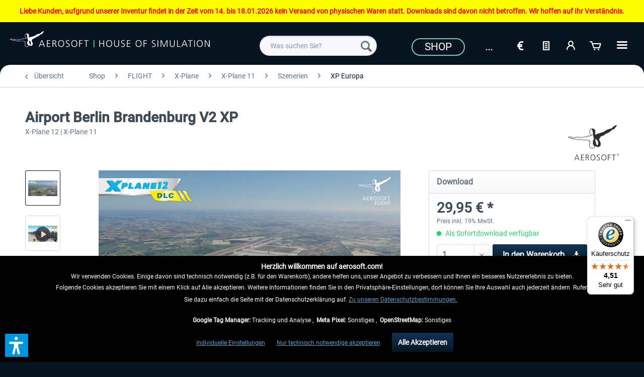

--- FILE ---
content_type: text/html; charset=UTF-8
request_url: https://www.aerosoft.com/de/shop/flight/x-plane/x-plane-11/szenerien/xp-europa/3470/airport-berlin-brandenburg-v2-xp
body_size: 29789
content:
<!DOCTYPE html> <html class="no-js" lang="de_DE" itemscope="itemscope" itemtype="https://schema.org/WebPage"> <head> <meta charset="utf-8"> <meta name="author" content="" /> <meta name="robots" content="index,follow" /> <meta name="revisit-after" content="7 days" /> <meta name="keywords" content="Airport Berlin Brandenburg V2 XP, Berlin Brandenburg, X-Plane 11, Aerosoft, XP, XP11, Willy Brandt, BER, SXF, BER XP, x-plane 12" /> <meta name="description" content="Der für seine Bauverzögerungen berühmt-berüchtigte neue (und nun einzige) Flughafen der deutschen Hauptstadt Berlin ist endlich eröffnet und für X-Pl…" /> <meta property="og:type" content="product" /> <meta property="og:site_name" content="Aerosoft Shop" /> <meta property="og:url" content="https://www.aerosoft.com/de/shop/flight/x-plane/x-plane-11/szenerien/xp-europa/3470/airport-berlin-brandenburg-v2-xp" /> <meta property="og:title" content="Airport Berlin Brandenburg V2 XP" /> <meta property="og:description" content="Der für seine Bauverzögerungen berühmt-berüchtigte neue (und nun einzige) Flughafen der deutschen Hauptstadt Berlin ist endlich eröffnet und für…" /> <meta property="og:image" content="https://www.aerosoft.com/media/image/dc/b2/dc/Airport-BER-XP.jpg" /> <meta property="product:brand" content="Aerosoft" /> <meta property="product:price" content="29,95" /> <meta property="product:product_link" content="https://www.aerosoft.com/de/shop/flight/x-plane/x-plane-11/szenerien/xp-europa/3470/airport-berlin-brandenburg-v2-xp" /> <meta name="twitter:card" content="product" /> <meta name="twitter:site" content="Aerosoft Shop" /> <meta name="twitter:title" content="Airport Berlin Brandenburg V2 XP" /> <meta name="twitter:description" content="Der für seine Bauverzögerungen berühmt-berüchtigte neue (und nun einzige) Flughafen der deutschen Hauptstadt Berlin ist endlich eröffnet und für…" /> <meta name="twitter:image" content="https://www.aerosoft.com/media/image/dc/b2/dc/Airport-BER-XP.jpg" /> <meta itemprop="copyrightHolder" content="Aerosoft Shop" /> <meta itemprop="copyrightYear" content="2020" /> <meta itemprop="isFamilyFriendly" content="True" /> <meta itemprop="image" content="https://www.aerosoft.com/media/image/4e/e9/53/aerosoft-logo-claims.png" /> <meta name="viewport" content="width=device-width, initial-scale=1.0"> <meta name="mobile-web-app-capable" content="yes"> <meta name="apple-mobile-web-app-title" content="Aerosoft Shop"> <meta name="apple-mobile-web-app-capable" content="yes"> <meta name="apple-mobile-web-app-status-bar-style" content="default"> <link rel="alternate" hreflang="de-DE" href="https://www.aerosoft.com/de/shop/flight/x-plane/x-plane-11/szenerien/xp-europa/3470/airport-berlin-brandenburg-v2-xp" /> <link rel="alternate" hreflang="en-GB" href="https://www.aerosoft.com/en/shop/flight/x-plane/x-plane-11/sceneries/xp-europe/3470/airport-berlin-brandenburg-v2-xp" /> <link rel="alternate" hreflang="es-ES" href="https://www.aerosoft.com/es/tienda/flight/x-plane/x-plane-11/escenarios/xp-europa/3470/airport-berlin-brandenburg-v2-xp" /> <link rel="alternate" hreflang="fr-FR" href="https://www.aerosoft.com/fr/boutique/flight/x-plane/x-plane-11/scenes/xp-europe/3470/airport-berlin-brandenburg-v2-xp" /> <link rel="alternate" hreflang="it-IT" href="https://www.aerosoft.com/it/negozio/flight/x-plane/x-plane-11/sceneries/xp-europa/3470/airport-berlin-brandenburg-v2-xp" /> <link rel="apple-touch-icon-precomposed" href="https://www.aerosoft.com/media/image/d0/07/47/as_apple-icon-180x180.png"> <link rel="shortcut icon" href="https://www.aerosoft.com/media/unknown/8b/0f/57/as-favicon.ico"> <meta name="msapplication-navbutton-color" content="#081521" /> <meta name="application-name" content="Aerosoft Shop" /> <meta name="msapplication-starturl" content="https://www.aerosoft.com/de/" /> <meta name="msapplication-window" content="width=1024;height=768" /> <meta name="msapplication-TileImage" content="https://www.aerosoft.com/media/image/05/a6/f5/as_ms-icon-150x150.png"> <meta name="msapplication-TileColor" content="#081521"> <meta name="theme-color" content="#081521" /> <link rel="canonical" href="https://www.aerosoft.com/de/shop/flight/x-plane/x-plane-11/szenerien/xp-europa/3470/airport-berlin-brandenburg-v2-xp" /> <title itemprop="name">Airport Berlin Brandenburg V2 XP | Aerosoft Shop</title> <link href="/web/cache/1768300325_026d16d8fe56cd28b075aa5f13016335.css" media="all" rel="stylesheet" type="text/css" /> <script>
var mndCookieExpireDays = '31';
var mndCookieGACode = '';
var mndCookieGAOptIn = 'true';
var mndCookieShowPrivacySettingsLink = 'true';
var mndCookieShowPrivacySettingsLinkText = 'Individuelle Einstellungen';
var mndCookiePixelInstalled = '';
var mndCookieVersion = '1';
var mndCookiePrivacyLink = 'shopware.php?sViewport=custom&sCustom=54';
var mndCookieImprintLink = '/impressum';
var mndCookieReloadPage = 'true';
var mndCookieReloadAddUtm = 'false';
var mndCookieCustomTrackingCookiesJSON = JSON.parse(JSON.stringify([{"Name":"Google Tag Manager","Cookie":"googletag-is-active","Setting":"Opt-In","description":"","type":"mndCookieTypeTracking"},{"Name":"Meta Pixel","Cookie":"fbpixel-is-active","Setting":"Opt-In","description":"","type":"mndCookieTypeElse"},{"Name":"OpenStreetMap","Cookie":"streetmaps-is-active","Setting":"Opt-In","description":"","type":"mndCookieTypeElse"}]));
var mndCookieHideCloseButton = 'true';
var mndIsSecureShop = true;
// Simple function to read cookies
function mndGetTrackingCookie(name) {
var nameEQ = name + "=";
var ca = document.cookie.split(';');
for(var i=0;i < ca.length;i++) {
var c = ca[i];
while (c.charAt(0)==' ') c = c.substring(1,c.length);
if (c.indexOf(nameEQ) == 0) return c.substring(nameEQ.length,c.length);
}
return null;
}
// Custom JS function from plugin config
var mndCustomJs = function() {
}
// Set GA cookie and window attribute
if (mndCookieGACode !== '') {
var mndCookieGACodeArray = mndCookieGACode.split(',');
if(mndCookieGAOptIn === 'true' && mndGetTrackingCookie('mnd-ga-opted-in') !== 'true') {
mndCookieGACodeArray.forEach(function(el, index, array){
var gaProperty = mndCookieGACodeArray[index];
var disableStr = 'ga-disable-' + gaProperty;
if (mndIsSecureShop !== undefined && mndIsSecureShop === true) {
document.cookie = disableStr + '=true; expires=Thu, 31 Dec 2118 23:59:59 UTC; path=/; secure';
} else {
document.cookie = disableStr + '=true; expires=Thu, 31 Dec 2118 23:59:59 UTC; path=/;';
}
window[disableStr] = true;
});
} else {
mndCookieGACodeArray.forEach(function(el, index, array){
var gaProperty = mndCookieGACodeArray[index];
var disableStr = 'ga-disable-' + gaProperty;
if (mndGetTrackingCookie(disableStr) === 'true') {
window[disableStr] = true;
}
});
}
}
// Set data layer attributes
window.dataLayer = window.dataLayer || [];
// Check custom tracking codes and set data layers
for(var i = 0; i < mndCookieCustomTrackingCookiesJSON.length; i++) {
var obj = mndCookieCustomTrackingCookiesJSON[i];
if(obj.Name != '' && obj.Cookie != '') {
if(obj.Setting === 'Opt-In' && mndGetTrackingCookie(obj.Cookie) !== 'true') {
if (mndIsSecureShop !== undefined && mndIsSecureShop === true) {
document.cookie = obj.Cookie+'=false; expires=Thu, 31 Dec 2118 23:59:59 UTC; path=/; secure';
} else {
document.cookie = obj.Cookie+'=false; expires=Thu, 31 Dec 2118 23:59:59 UTC; path=/;';
}
}
if(obj.Setting === 'Opt-Out' && mndGetTrackingCookie(obj.Cookie) != 'false') {
if (mndIsSecureShop !== undefined && mndIsSecureShop === true) {
document.cookie = obj.Cookie+'=true; expires=Thu, 31 Dec 2118 23:59:59 UTC; path=/; secure';
} else {
document.cookie = obj.Cookie+'=true; expires=Thu, 31 Dec 2118 23:59:59 UTC; path=/;';
}
}
}
if(obj.Cookie != '') {
var layerName = obj.Cookie;
arr = [];
if(mndGetTrackingCookie(obj.Cookie) === 'true') {
arr[layerName] = 'active';
window.dataLayer.push(arr);
} else {
arr[layerName] = 'inactive';
window.dataLayer.push(arr);
}
}
}
</script>  <script type="text/javascript" src="https://widget.trustpilot.com/bootstrap/v5/tp.widget.bootstrap.min.js" async></script>   <script>
if(mndGetTrackingCookie('fbpixel-is-active') == 'true') {
var tag = document.createElement('script');
var script = '!function (f, b, e, v, n, t, s){' +
'if (f.fbq)' +
'return;n = f.fbq = function () {' +
'n.callMethod ?' +
'n.callMethod.apply(n, arguments) : n.queue.push(arguments)};' +
'if (!f._fbq)' +
'f._fbq = n;n.push = n;n.loaded = !0;n.version = "2.0";' +
'n.queue = [];t = b.createElement(e);t.async = !0;' +
't.src = v;s = b.getElementsByTagName(e)[0];' +
's.parentNode.insertBefore(t, s)}' +
'(window, document, "script", "https://connect.facebook.net/en_US/fbevents.js");fbq("init", "528714644185709");' +
'fbq("track", "PageView");';
tag.append(script);
document.addEventListener('DOMContentLoaded', function (event) {
var dontTrackObject = document.querySelectorAll('[data-fbpixel]')[0];
if (dontTrackObject != null) {
dontTrackObject.addEventListener('click', function (e) {
e.preventDefault();
localStorage.setItem('DontTrackMe', true);
alert('Das Tracking für Facebook Remarketing wurde deaktiviert!');
});
}
if (localStorage.getItem('DontTrackMe') == null) {
document.body.append(tag);
}
});
}
</script>  <script> if(mndGetTrackingCookie('googletag-is-active') == 'true') { document.write('<script async src="https://www.googletagmanager.com/gtag/js?id=G-C2BNFGSRPJ"></' + 'script>');
window.dataLayer = window.dataLayer || [];
function gtag(){dataLayer.push(arguments);}
gtag('js', new Date());
gtag('config', 'G-C2BNFGSRPJ');
}
</script> <script>var dv_accessibility_options = {"language":"de","standardToolPosition":6,"openToolKey":"ctrlQ","filters":{"height":"","displayBlock":".cart--amount,.cart--display,.cart--quantity","lineHeight":".account--display,.filter-panel--title,.navigation--signin-btn,.cart--amount,.cookie-permission--decline-button,.cookie-permission--configure-button,.cart--display","wrapInput":".main-search--form"},"enabledModules":{"keyboardNav":"1","contrast":"1","highlightLinks":"1","biggerText":"1","textSpacing":"1","legibleFonts":"1","bigCursor":"1","readingGuide":"1","tooltips":"1","pauseAnimations":"1"},"enableResetButton":"1","enablePageStructureButton":"1","enablePositionButton":"1","moduleKeyboardNav":{"frameColor":"#ff0000"},"moduleContrast":{"useInverseColors":"1","useDarkContrast":"1","useLightContrast":"1","useDesaturate":"1"},"moduleHighlightLinks":{"color":"#ffff00","background":"#00d1113a","highlightColor":"#000000"},"moduleLegibleFonts":["dvaccess-legible-fonts","dvaccess-legible-fonts-1"],"moduleBigCursor":{"imageURL":"[data-uri]"},"moduleReadingGuide":{"color":"#ff0000","background":"#000000","readingGuideColor":"#ff0000"},"snippets":{"copyright":"powered by <a href=https://designverign.de target=_blank rel=noopener title=designverign>designverign</a>","app.toggle.label":"Accessibility Tool ausklappen","menu.title":"Barrierefrei Hilfswerkzeuge","menu.button.move":"Icon verschieben","menu.button.page-structure":"Seiten-Struktur","menu.button.reset":"Zur\u00fccksetzen","menu.header.headers":"\u00dcberschriften","menu.header.landmarks":"Landmarks","menu.header.links":"Links","menu.position.left-top":"links oben","menu.position.left-center":"links zentriert","menu.position.left-bottom":"links unten","menu.position.right-top":"rechts oben","menu.position.right-center":"rechts mitte","menu.position.right-bottom":"rechts unten","menu.position.center-top":"mitte oben","menu.position.center-bottom":"mitte unten","module.button.bigger-text":"Gr\u00f6\u00dferer Text","module.button.bigger-text.0":"Gr\u00f6\u00dferer Text","module.button.bigger-text.1":"Gr\u00f6\u00dferer Text","module.button.bigger-text.2":"Gr\u00f6\u00dferer Text","module.button.bigger-text.3":"Gr\u00f6\u00dferer Text","module.button.cursor":"Mauszeiger","module.button.cursor.0":"Gro\u00dfer Mauszeiger","module.button.contrast":"Kontrast +","module.button.contrast.0":"Invertierte Farben","module.button.contrast.1":"Dunkler Kontrast","module.button.contrast.2":"Heller Kontrast","module.button.contrast.3":"Schwarz-Wei\u00df","module.button.highlight-links":"Links hervorheben","module.button.keyboard-nav":"Navigation per Tab-Taste","module.button.legible-fonts":"Schriftart","module.button.legible-fonts.0":"Lesbare Schriftart","module.button.legible-fonts.1":"Legasthenie freundlich","module.button.pause-animations":"Animationen pausieren","module.button.pause-animations.0":"Animationen abspielen","module.button.reading-guide":"Lese-F\u00fchrung","module.button.reading-guide.0":"Lese-F\u00fchrung","module.button.reading-guide.1":"Lese-F\u00fchrung","module.button.reading-guide.modal-title":"Hinweis","module.button.reading-guide.modal-text":"Tippen Sie kurz auf dem Bildschirm um die Lesef\u00fchrung auszurichten.","module.button.reading-guide.modal-button-text":"Verstanden","module.button.text-spacing":"Zeichen-Abstand","module.button.text-spacing.0":"Kleiner Abstand","module.button.text-spacing.1":"Moderater Abstand","module.button.text-spacing.2":"Gro\u00dfer Abstand","module.button.tooltips":"Zus\u00e4tzliche Beschreibung"},"reloadOnXHR":false};</script> <link href="/custom/plugins/VerignDvAccessibility/Resources/public/css/dvaccess.min.css" media="all" rel="stylesheet" type="text/css" /> <link href="/custom/plugins/VerignDvAccessibility/Resources/public/css/shopwareaccess.css" media="all" rel="stylesheet" type="text/css" /> </head> <body class="is--ctl-detail is--act-index" > <div class="page-wrap"> <noscript class="noscript-main"> <div class="alert is--warning"> <div class="alert--icon"> <i class="icon--element icon--warning"></i> </div> <div class="alert--content"> Um Aerosoft&#x20;Shop in vollem Umfang nutzen zu k&ouml;nnen, empfehlen wir Ihnen Javascript in Ihrem Browser zu aktiveren. </div> </div> </noscript> <div style="background: yellow; padding: 1em"> <div style="max-width: 78.75rem; margin: auto;"><div align="center"><b><font color="#ff0000">Liebe Kunden, aufgrund unserer Inventur findet in der Zeit vom 14. bis 18.01.2026 kein Versand von physischen Waren statt. Downloads sind davon nicht betroffen. Wir hoffen auf Ihr Verständnis.</font></b></div></div> </div> <header class="header-main"> <div class="container header--navigation"> <div class="logo-main block-group" role="banner"> <div> <div class="logo--shop block"> <a class="logo--link" href="https://www.aerosoft.com/de/" title="Aerosoft Shop - zur Startseite wechseln"> <picture> <source srcset="https://www.aerosoft.com/media/image/4e/e9/53/aerosoft-logo-claims.png" media="(min-width: 78.75em)"> <source srcset="https://www.aerosoft.com/media/image/4e/e9/53/aerosoft-logo-claims.png" media="(min-width: 64em)"> <source srcset="https://www.aerosoft.com/media/image/4e/e9/53/aerosoft-logo-claims.png" media="(min-width: 48em)"> <img srcset="https://www.aerosoft.com/media/image/e3/41/10/aerosoft-logo-claims3eKdl2LstzoIA.png" alt="Aerosoft Shop - zur Startseite wechseln" /> </picture> </a> </div> </div> </div> <nav class="shop--navigation block-group"> <ul class="navigation--list block-group" role="menubar"> <li class="navigation--entry entry--menu-left" role="menuitem"> <a class="entry--link entry--trigger btn is--icon-left" href="#offcanvas--left" data-offcanvas="true" data-offCanvasSelector=".sidebar-main" aria-label=""> <i class="icon--menu"></i> </a> </li> <li class="navigation--entry entry--search" role="menuitem" data-search="true" aria-haspopup="true" data-minLength="3"> <a class="btn entry--link entry--trigger" href="#show-hide--search" title="Suche anzeigen / schließen" aria-label="Suche anzeigen / schließen"> <i class="icon--search"></i> <span class="search--display">Suchen</span> </a> <form action="/de/search" method="get" class="main-search--form"> <input type="search" name="sSearch" class="main-search--field" autocomplete="off" autocapitalize="off" placeholder="Was suchen Sie?" maxlength="40" /> <button type="submit" class="main-search--button" aria-label="Suchen"> <i class="icon--search"></i> <span class="main-search--text">Suchen</span> </button> <div class="form--ajax-loader">&nbsp;</div> </form> <div class="main-search--results"></div> </li> <li class="navigation--entry entry--notepad" role="menuitem"> <a href="https://www.aerosoft.com/de/note" title="Merkzettel" class="btn"> <i class="icon--text"></i> </a> </li> <li class="navigation--entry entry--account" role="menuitem" data-offcanvas="true" data-offCanvasSelector=".account--dropdown-navigation"> <a href="https://www.aerosoft.com/de/account" title="Mein Konto" aria-label="Mein Konto" class="btn is--icon-left entry--link account--link"> <i class="icon--account"></i> <span class="account--display"> Mein Konto </span> </a> </li> <li class="navigation--entry entry--cart" role="menuitem"> <a class="btn is--icon-left cart--link" href="https://www.aerosoft.com/de/checkout/cart" title="Warenkorb" aria-label="Warenkorb"> <span class="cart--display"> Warenkorb </span> <span class="badge is--primary is--minimal cart--quantity is--hidden">0</span> <i class="icon--basket"></i> <span class="cart--amount"> 0,00&nbsp;&euro; * </span> </a> <div class="ajax-loader">&nbsp;</div> </li> </ul> </nav> <div id="scroll-up"> <a href="#"><i class="icon--arrow-up"></i><br> </a> </div> <div class="logo--right"> <div class="top-bar"> <div style="background: #081521; min-height: 33px; padding-top: 5px;"> <nav class="top-bar--navigation" role="menubar"> <div class="navigation--entry"> <a href="https://www.aerosoft.com/de/shop/"><button class="as--button-topbar">Shop</button></a> </div> <div class="navigation--entry"> <form method="post" class="language--form"> <div class="navigation--entry entry--notepad" role="menuitem"> <select name="__shop" class="as_btn--language--switch" data-auto-submit="true" title="Sprache"> <option value="1" selected="selected"> De </option> <option value="2" > En </option> <option value="5" > Es </option> <option value="6" > Fr </option> <option value="9" > It </option> </select> </div> <input type="hidden" name="__redirect" value="1"> </form> </div> <div class="navigation--entry entry--notepad" role="menuitem"> <select onChange="window.location.href=this.value" class="btn" title="Währungswechsel"> <option data-content="<i class='icon--text'></i> aria-hidden='true'></i>Option1" value="//www.aerosoft.com/en">€</option> <option value="//www.aerosoft.com/us" >$</option> </select> </div> <li class="navigation--entry entry--notepad" role="menuitem"> <a href="https://www.aerosoft.com/de/note" title="Merkzettel" class="btn"> <i class="icon--text"></i> </a> </li> <li class="navigation--entry entry--account" role="menuitem" data-offcanvas="true" data-offCanvasSelector=".account--dropdown-navigation"> <a href="https://www.aerosoft.com/de/account" title="Mein Konto" aria-label="Mein Konto" class="btn is--icon-left entry--link account--link"> <i class="icon--account"></i> <span class="account--display"> Mein Konto </span> </a> </li> <li class="navigation--entry entry--cart" role="menuitem"> <a class="btn is--icon-left cart--link" href="https://www.aerosoft.com/de/checkout/cart" title="Warenkorb" aria-label="Warenkorb"> <span class="cart--display"> Warenkorb </span> <span class="badge is--primary is--minimal cart--quantity is--hidden">0</span> <i class="icon--basket"></i> <span class="cart--amount"> 0,00&nbsp;&euro; * </span> </a> <div class="ajax-loader">&nbsp;</div> </li> <div class="as-dropdown"> <div class="navigation--entry"> <a href="#" class="btn"> <i class="icon--list3"></i> </a> </div> <div class="as-dropdown-content"> <ul class="advanced-menu menu--list menu--level-0 columns--1" style="width: 100%;"> <li class="menu--list-item item--level-0 is--active" role="menuitem"> <a class="menu--list-item-link is--active" href="https://www.aerosoft.com/de/shop/" title="Shop" aria-label="Shop" itemprop="url"> <span itemprop="name">Shop</span> </a> </li> <li class="menu--list-item item--level-0" role="menuitem"> <a class="menu--list-item-link" href="https://www.aerosoft.com/de/unternehmen" title="Unternehmen " aria-label="Unternehmen " itemprop="url"> <span itemprop="name">Unternehmen </span> </a> </li> <li class="menu--list-item item--level-0" role="menuitem"> <a class="menu--list-item-link" href="https://www.gamespress.com/Aerosoft" title="Presse" aria-label="Presse" itemprop="url" target="_blank" rel="nofollow noopener"> <span itemprop="name">Presse</span> </a> </li> <li class="menu--list-item item--level-0" role="menuitem"> <a class="menu--list-item-link" href="https://www.aerosoft.com/de/kontakt" title="Kontakt" aria-label="Kontakt" itemprop="url"> <span itemprop="name">Kontakt</span> </a> </li> </ul> </div> </div> </nav> </div> </div> </div> <div class="container--ajax-cart" data-collapse-cart="true" data-displayMode="offcanvas"></div> </div> </header> <section class="content-main container block-group"> <nav class="content--breadcrumb block"> <a class="breadcrumb--button breadcrumb--link" href="https://www.aerosoft.com/de/shop/flight/x-plane/x-plane-11/szenerien/xp-europa/" title="Übersicht"> <i class="icon--arrow-left"></i> <span class="breadcrumb--title">Übersicht</span> </a> <ul class="breadcrumb--list" role="menu" itemscope itemtype="https://schema.org/BreadcrumbList"> <li role="menuitem" class="breadcrumb--entry" itemprop="itemListElement" itemscope itemtype="https://schema.org/ListItem"> <a class="breadcrumb--link" href="https://www.aerosoft.com/de/shop/" title="Shop" itemprop="item"> <link itemprop="url" href="https://www.aerosoft.com/de/shop/" /> <span class="breadcrumb--title" itemprop="name">Shop</span> </a> <meta itemprop="position" content="0" /> </li> <li role="none" class="breadcrumb--separator"> <i class="icon--arrow-right"></i> </li> <li role="menuitem" class="breadcrumb--entry" itemprop="itemListElement" itemscope itemtype="https://schema.org/ListItem"> <a class="breadcrumb--link" href="https://www.aerosoft.com/de/shop/flight/" title="FLIGHT" itemprop="item"> <link itemprop="url" href="https://www.aerosoft.com/de/shop/flight/" /> <span class="breadcrumb--title" itemprop="name">FLIGHT</span> </a> <meta itemprop="position" content="1" /> </li> <li role="none" class="breadcrumb--separator"> <i class="icon--arrow-right"></i> </li> <li role="menuitem" class="breadcrumb--entry" itemprop="itemListElement" itemscope itemtype="https://schema.org/ListItem"> <a class="breadcrumb--link" href="https://www.aerosoft.com/de/shop/flight/x-plane/" title="X-Plane" itemprop="item"> <link itemprop="url" href="https://www.aerosoft.com/de/shop/flight/x-plane/" /> <span class="breadcrumb--title" itemprop="name">X-Plane</span> </a> <meta itemprop="position" content="2" /> </li> <li role="none" class="breadcrumb--separator"> <i class="icon--arrow-right"></i> </li> <li role="menuitem" class="breadcrumb--entry" itemprop="itemListElement" itemscope itemtype="https://schema.org/ListItem"> <a class="breadcrumb--link" href="https://www.aerosoft.com/de/shop/flight/x-plane/x-plane-11/" title="X-Plane 11" itemprop="item"> <link itemprop="url" href="https://www.aerosoft.com/de/shop/flight/x-plane/x-plane-11/" /> <span class="breadcrumb--title" itemprop="name">X-Plane 11</span> </a> <meta itemprop="position" content="3" /> </li> <li role="none" class="breadcrumb--separator"> <i class="icon--arrow-right"></i> </li> <li role="menuitem" class="breadcrumb--entry" itemprop="itemListElement" itemscope itemtype="https://schema.org/ListItem"> <a class="breadcrumb--link" href="https://www.aerosoft.com/de/shop/flight/x-plane/x-plane-11/szenerien/" title="Szenerien" itemprop="item"> <link itemprop="url" href="https://www.aerosoft.com/de/shop/flight/x-plane/x-plane-11/szenerien/" /> <span class="breadcrumb--title" itemprop="name">Szenerien</span> </a> <meta itemprop="position" content="4" /> </li> <li role="none" class="breadcrumb--separator"> <i class="icon--arrow-right"></i> </li> <li role="menuitem" class="breadcrumb--entry is--active" itemprop="itemListElement" itemscope itemtype="https://schema.org/ListItem"> <a class="breadcrumb--link" href="https://www.aerosoft.com/de/shop/flight/x-plane/x-plane-11/szenerien/xp-europa/" title="XP Europa" itemprop="item"> <link itemprop="url" href="https://www.aerosoft.com/de/shop/flight/x-plane/x-plane-11/szenerien/xp-europa/" /> <span class="breadcrumb--title" itemprop="name">XP Europa</span> </a> <meta itemprop="position" content="5" /> </li> </ul> </nav> <nav class="product--navigation"> <a href="#" class="navigation--link link--prev"> <div class="link--prev-button"> <span class="link--prev-inner">Zurück</span> </div> <div class="image--wrapper"> <div class="image--container"></div> </div> </a> <a href="#" class="navigation--link link--next"> <div class="link--next-button"> <span class="link--next-inner">Vor</span> </div> <div class="image--wrapper"> <div class="image--container"></div> </div> </a> </nav> <div class="content-main--inner"> <aside class="sidebar-main off-canvas"> <div class="navigation--smartphone"> <ul class="navigation--list "> <li class="navigation--entry entry--close-off-canvas"> <a href="#close-categories-menu" title="Menü schließen" class="navigation--link"> Menü schließen <i class="icon--arrow-right"></i> </a> </li> </ul> <div class="mobile--switches"> <div class="navigation--entry"> <form method="post" class="language--form"> <div class="navigation--entry entry--notepad" role="menuitem"> <select name="__shop" class="as_btn--language--switch" data-auto-submit="true" title="Sprache"> <option value="1" selected="selected"> De </option> <option value="2" > En </option> <option value="5" > Es </option> <option value="6" > Fr </option> <option value="9" > It </option> </select> </div> <input type="hidden" name="__redirect" value="1"> </form> </div> <div class="navigation--entry entry--notepad" role="menuitem"> <select onChange="window.location.href=this.value" class="btn" title="Währungswechsel"> <option data-content="<i class='icon--text'></i> aria-hidden='true'></i>Option1" value="//www.aerosoft.com/en">€</option> <option value="//www.aerosoft.com/us" >$</option> </select> </div> </div> </div> <div class="sidebar--categories-wrapper" data-subcategory-nav="true" data-mainCategoryId="3" data-categoryId="1785" data-fetchUrl="/de/widgets/listing/getCategory/categoryId/1785"> <div class="categories--headline navigation--headline"> Kategorien </div> <div class="sidebar--categories-navigation"> <ul class="sidebar--navigation categories--navigation navigation--list is--drop-down is--level0 is--rounded" role="menu"> <li class="navigation--entry is--active has--sub-categories has--sub-children" role="menuitem"> <a class="navigation--link is--active has--sub-categories link--go-forward" href="https://www.aerosoft.com/de/shop/" data-categoryId="2137" data-fetchUrl="/de/widgets/listing/getCategory/categoryId/2137" title="Shop"> Shop <span class="is--icon-right"> <i class="icon--arrow-right"></i> </span> </a> <ul class="sidebar--navigation categories--navigation navigation--list is--level1 is--rounded" role="menu"> <li class="navigation--entry is--active has--sub-categories has--sub-children" role="menuitem"> <a class="navigation--link is--active has--sub-categories link--go-forward" href="https://www.aerosoft.com/de/shop/flight/" data-categoryId="2342" data-fetchUrl="/de/widgets/listing/getCategory/categoryId/2342" title="FLIGHT"> FLIGHT <span class="is--icon-right"> <i class="icon--arrow-right"></i> </span> </a> <ul class="sidebar--navigation categories--navigation navigation--list is--level2 navigation--level-high is--rounded" role="menu"> <li class="navigation--entry" role="menuitem"> <a class="navigation--link" href="https://www.aerosoft.com/de/shop/flight/neuheiten/" data-categoryId="2354" data-fetchUrl="/de/widgets/listing/getCategory/categoryId/2354" title="Neuheiten"> Neuheiten </a> </li> <li class="navigation--entry has--sub-children" role="menuitem"> <a class="navigation--link link--go-forward" href="https://www.aerosoft.com/de/shop/flight/microsoft-flight-simulator/" data-categoryId="1581" data-fetchUrl="/de/widgets/listing/getCategory/categoryId/1581" title="Microsoft Flight Simulator"> Microsoft Flight Simulator <span class="is--icon-right"> <i class="icon--arrow-right"></i> </span> </a> </li> <li class="navigation--entry is--active has--sub-categories has--sub-children" role="menuitem"> <a class="navigation--link is--active has--sub-categories link--go-forward" href="https://www.aerosoft.com/de/shop/flight/x-plane/" data-categoryId="2162" data-fetchUrl="/de/widgets/listing/getCategory/categoryId/2162" title="X-Plane"> X-Plane <span class="is--icon-right"> <i class="icon--arrow-right"></i> </span> </a> <ul class="sidebar--navigation categories--navigation navigation--list is--level3 navigation--level-high is--rounded" role="menu"> <li class="navigation--entry" role="menuitem"> <a class="navigation--link" href="https://www.aerosoft.com/de/shop/flight/x-plane/news/" data-categoryId="2224" data-fetchUrl="/de/widgets/listing/getCategory/categoryId/2224" title="News"> <i class="icon--info2"></i> News </a> </li> <li class="navigation--entry" role="menuitem"> <a class="navigation--link" href="https://www.aerosoft.com/de/shop/flight/x-plane/x-plane-simulator/" data-categoryId="2163" data-fetchUrl="/de/widgets/listing/getCategory/categoryId/2163" title="X-Plane Simulator"> X-Plane Simulator </a> </li> <li class="navigation--entry has--sub-children" role="menuitem"> <a class="navigation--link link--go-forward" href="https://www.aerosoft.com/de/shop/flight/x-plane/x-plane-12/" data-categoryId="2125" data-fetchUrl="/de/widgets/listing/getCategory/categoryId/2125" title="X-Plane 12"> X-Plane 12 <span class="is--icon-right"> <i class="icon--arrow-right"></i> </span> </a> </li> <li class="navigation--entry is--active has--sub-categories has--sub-children" role="menuitem"> <a class="navigation--link is--active has--sub-categories link--go-forward" href="https://www.aerosoft.com/de/shop/flight/x-plane/x-plane-11/" data-categoryId="866" data-fetchUrl="/de/widgets/listing/getCategory/categoryId/866" title="X-Plane 11"> X-Plane 11 <span class="is--icon-right"> <i class="icon--arrow-right"></i> </span> </a> <ul class="sidebar--navigation categories--navigation navigation--list is--level4 navigation--level-high is--rounded" role="menu"> <li class="navigation--entry" role="menuitem"> <a class="navigation--link" href="https://www.aerosoft.com/de/shop/flight/x-plane/x-plane-11/flugzeuge/" data-categoryId="879" data-fetchUrl="/de/widgets/listing/getCategory/categoryId/879" title="Flugzeuge"> Flugzeuge </a> </li> <li class="navigation--entry is--active has--sub-categories has--sub-children" role="menuitem"> <a class="navigation--link is--active has--sub-categories link--go-forward" href="https://www.aerosoft.com/de/shop/flight/x-plane/x-plane-11/szenerien/" data-categoryId="880" data-fetchUrl="/de/widgets/listing/getCategory/categoryId/880" title="Szenerien"> Szenerien <span class="is--icon-right"> <i class="icon--arrow-right"></i> </span> </a> <ul class="sidebar--navigation categories--navigation navigation--list is--level5 navigation--level-high is--rounded" role="menu"> <li class="navigation--entry is--active" role="menuitem"> <a class="navigation--link is--active" href="https://www.aerosoft.com/de/shop/flight/x-plane/x-plane-11/szenerien/xp-europa/" data-categoryId="1785" data-fetchUrl="/de/widgets/listing/getCategory/categoryId/1785" title="XP Europa"> XP Europa </a> </li> <li class="navigation--entry" role="menuitem"> <a class="navigation--link" href="https://www.aerosoft.com/de/shop/flight/x-plane/x-plane-11/szenerien/xp-afrika/" data-categoryId="1786" data-fetchUrl="/de/widgets/listing/getCategory/categoryId/1786" title="XP Afrika"> XP Afrika </a> </li> <li class="navigation--entry" role="menuitem"> <a class="navigation--link" href="https://www.aerosoft.com/de/shop/flight/x-plane/x-plane-11/szenerien/xp-asien/" data-categoryId="1787" data-fetchUrl="/de/widgets/listing/getCategory/categoryId/1787" title="XP Asien"> XP Asien </a> </li> <li class="navigation--entry" role="menuitem"> <a class="navigation--link" href="https://www.aerosoft.com/de/shop/flight/x-plane/x-plane-11/szenerien/xp-australien-ozeanien/" data-categoryId="1788" data-fetchUrl="/de/widgets/listing/getCategory/categoryId/1788" title="XP Australien | Ozeanien"> XP Australien | Ozeanien </a> </li> <li class="navigation--entry" role="menuitem"> <a class="navigation--link" href="https://www.aerosoft.com/de/shop/flight/x-plane/x-plane-11/szenerien/xp-nordamerika/" data-categoryId="1789" data-fetchUrl="/de/widgets/listing/getCategory/categoryId/1789" title="XP Nordamerika"> XP Nordamerika </a> </li> <li class="navigation--entry" role="menuitem"> <a class="navigation--link" href="https://www.aerosoft.com/de/shop/flight/x-plane/x-plane-11/szenerien/xp-suedamerika/" data-categoryId="1790" data-fetchUrl="/de/widgets/listing/getCategory/categoryId/1790" title="XP Südamerika"> XP Südamerika </a> </li> </ul> </li> <li class="navigation--entry" role="menuitem"> <a class="navigation--link" href="https://www.aerosoft.com/de/shop/flight/x-plane/x-plane-11/tools/" data-categoryId="881" data-fetchUrl="/de/widgets/listing/getCategory/categoryId/881" title="Tools"> Tools </a> </li> </ul> </li> </ul> </li> <li class="navigation--entry has--sub-children" role="menuitem"> <a class="navigation--link link--go-forward" href="https://www.aerosoft.com/de/shop/flight/p3d-fsx/" data-categoryId="2310" data-fetchUrl="/de/widgets/listing/getCategory/categoryId/2310" title="P3D | FSX"> P3D | FSX <span class="is--icon-right"> <i class="icon--arrow-right"></i> </span> </a> </li> <li class="navigation--entry" role="menuitem"> <a class="navigation--link" href="https://www.aerosoft.com/de/shop/flight/sonstige-simulatoren/" data-categoryId="36" data-fetchUrl="/de/widgets/listing/getCategory/categoryId/36" title="Sonstige Simulatoren"> Sonstige Simulatoren </a> </li> <li class="navigation--entry has--sub-children" role="menuitem"> <a class="navigation--link link--go-forward" href="https://www.aerosoft.com/de/shop/flight/hardware/" data-categoryId="2170" data-fetchUrl="/de/widgets/listing/getCategory/categoryId/2170" title="Hardware"> Hardware <span class="is--icon-right"> <i class="icon--arrow-right"></i> </span> </a> </li> </ul> </li> <li class="navigation--entry has--sub-children" role="menuitem"> <a class="navigation--link link--go-forward" href="https://www.aerosoft.com/de/shop/move/" data-categoryId="2343" data-fetchUrl="/de/widgets/listing/getCategory/categoryId/2343" title="MOVE"> MOVE <span class="is--icon-right"> <i class="icon--arrow-right"></i> </span> </a> </li> <li class="navigation--entry" role="menuitem"> <a class="navigation--link" href="https://www.aerosoft.com/de/shop/gutscheine/" data-categoryId="718" data-fetchUrl="/de/widgets/listing/getCategory/categoryId/718" title="Gutscheine"> Gutscheine </a> </li> <li class="navigation--entry has--sub-children" role="menuitem"> <a class="navigation--link link--go-forward as_menu_highlight" href="https://www.aerosoft.com/de/shop/sale/" data-categoryId="2166" data-fetchUrl="/de/widgets/listing/getCategory/categoryId/2166" title="Sale"> Sale <span class="is--icon-right"> <i class="icon--arrow-right"></i> </span> </a> </li> </ul> </li> <li class="navigation--entry has--sub-children" role="menuitem"> <a class="navigation--link link--go-forward" href="https://www.aerosoft.com/de/unternehmen" data-categoryId="2138" data-fetchUrl="/de/widgets/listing/getCategory/categoryId/2138" title="Unternehmen "> Unternehmen <span class="is--icon-right"> <i class="icon--arrow-right"></i> </span> </a> </li> <li class="navigation--entry" role="menuitem"> <a class="navigation--link" href="https://www.gamespress.com/Aerosoft" data-categoryId="2139" data-fetchUrl="/de/widgets/listing/getCategory/categoryId/2139" title="Presse" rel="nofollow noopener"> Presse </a> </li> <li class="navigation--entry" role="menuitem"> <a class="navigation--link" href="https://www.aerosoft.com/de/kontakt" data-categoryId="2140" data-fetchUrl="/de/widgets/listing/getCategory/categoryId/2140" title="Kontakt"> Kontakt </a> </li> <li class="navigation--entry" role="menuitem"> <a class="navigation--link" href="https://www.aerosoft.com/de/top-news/" data-categoryId="2131" data-fetchUrl="/de/widgets/listing/getCategory/categoryId/2131" title="Top-News"> <i class="icon--info2"></i> Top-News </a> </li> <li class="navigation--entry" role="menuitem"> <a class="navigation--link" href="https://www.aerosoft.com/de/unternehmens-news/" data-categoryId="1726" data-fetchUrl="/de/widgets/listing/getCategory/categoryId/1726" title="Unternehmens-News"> <i class="icon--info2"></i> Unternehmens-News </a> </li> </ul> </div> <div class="topseller panel has--border is--rounded"> <div class="topseller--title panel--title is--underline"> Topseller </div> <div class="product-slider topseller--content panel--body" data-product-slider="true"> <div class="product-slider--container"> <div class="product-slider--item"> <div class="product--box box--slider" data-page-index="" data-ordernumber="AS15460" data-category-id="1785"> <div class="box--content is--rounded"> <div class="product--badges"> <div class="product--badge badge--esd"> <i class="icon--download"></i> </div> </div> <div class="product--info"> <a href="https://www.aerosoft.com/de/shop/flight/x-plane/x-plane-11/szenerien/xp-europa/3470/airport-berlin-brandenburg-v2-xp" title="Airport Berlin Brandenburg V2 XP" class="product--image" > <span class="image--element"> <span class="image--media"> <img srcset="https://www.aerosoft.com/media/image/a7/08/29/Airport-BER-XP_200x200.jpg" alt="Airport Berlin Brandenburg V2 XP" data-extension="jpg" title="Airport Berlin Brandenburg V2 XP" /> </span> </span> </a> <a href="https://www.aerosoft.com/de/shop/flight/x-plane/x-plane-11/szenerien/xp-europa/3470/airport-berlin-brandenburg-v2-xp" class="product--title" title="Airport Berlin Brandenburg V2 XP"> Airport Berlin Brandenburg V2 XP </a> <div style="overflow: hidden; min-height: 18px;"> </div> <div class="product--price-info"> <div class="price--unit" title="Inhalt"> </div> <div class="product--price"> <span class="price--default is--nowrap"> <i class="icon--download"></i>&nbsp; 29,95&nbsp;&euro; * </span> </div> </div> </div> </div> </div> </div> <div class="product-slider--item"> <div class="product--box box--slider" data-page-index="" data-ordernumber="AS15632" data-category-id="1785"> <div class="box--content is--rounded"> <div class="product--badges"> <div class="product--badge badge--esd"> <i class="icon--download"></i> </div> </div> <div class="product--info"> <a href="https://www.aerosoft.com/de/shop/flight/x-plane/x-plane-11/szenerien/xp-europa/3691/airport-stuttgart-xp" title="Airport Stuttgart XP" class="product--image" > <span class="image--element"> <span class="image--media"> <img srcset="https://www.aerosoft.com/media/image/4a/32/ac/Airport-Stuttgart-XP_200x200.jpg" alt="Airport Stuttgart XP" data-extension="jpg" title="Airport Stuttgart XP" /> </span> </span> </a> <a href="https://www.aerosoft.com/de/shop/flight/x-plane/x-plane-11/szenerien/xp-europa/3691/airport-stuttgart-xp" class="product--title" title="Airport Stuttgart XP"> Airport Stuttgart XP </a> <div style="overflow: hidden; min-height: 18px;"> </div> <div class="product--price-info"> <div class="price--unit" title="Inhalt"> </div> <div class="product--price"> <span class="price--default is--nowrap"> <i class="icon--download"></i>&nbsp; 21,95&nbsp;&euro; * </span> </div> </div> </div> </div> </div> </div> <div class="product-slider--item"> <div class="product--box box--slider" data-page-index="" data-ordernumber="AS14967" data-category-id="1785"> <div class="box--content is--rounded"> <div class="product--badges"> <div class="product--badge badge--esd"> <i class="icon--download"></i> </div> </div> <div class="product--info"> <a href="https://www.aerosoft.com/de/shop/flight/x-plane/x-plane-11/szenerien/xp-europa/3152/airport-barcelona-xp" title="Airport Barcelona XP" class="product--image" > <span class="image--element"> <span class="image--media"> <img srcset="https://www.aerosoft.com/media/image/d7/97/df/Airport-Barcelona-XPZLSgGXWAqH9Ps_200x200.jpg" alt="Airport Barcelona XP" data-extension="jpg" title="Airport Barcelona XP" /> </span> </span> </a> <a href="https://www.aerosoft.com/de/shop/flight/x-plane/x-plane-11/szenerien/xp-europa/3152/airport-barcelona-xp" class="product--title" title="Airport Barcelona XP"> Airport Barcelona XP </a> <div style="overflow: hidden; min-height: 18px;"> </div> <div class="product--price-info"> <div class="price--unit" title="Inhalt"> </div> <div class="product--price"> <span class="price--default is--nowrap"> <i class="icon--download"></i>&nbsp; 27,95&nbsp;&euro; * </span> </div> </div> </div> </div> </div> </div> <div class="product-slider--item"> <div class="product--box box--slider" data-page-index="" data-ordernumber="AS13784" data-category-id="1785"> <div class="box--content is--rounded"> <div class="product--badges"> <div class="product--badge badge--esd"> <i class="icon--download"></i> </div> </div> <div class="product--info"> <a href="https://www.aerosoft.com/de/shop/flight/x-plane/x-plane-11/szenerien/xp-europa/1442/airport-zuerich-v2.0" title="Airport Zürich V2.0 XP" class="product--image" > <span class="image--element"> <span class="image--media"> <img srcset="https://www.aerosoft.com/media/image/8b/ca/e5/Airport-Zurich-V2-XP_200x200.jpg" alt="Airport Zürich V2.0 XP" data-extension="jpg" title="Airport Zürich V2.0 XP" /> </span> </span> </a> <a href="https://www.aerosoft.com/de/shop/flight/x-plane/x-plane-11/szenerien/xp-europa/1442/airport-zuerich-v2.0" class="product--title" title="Airport Zürich V2.0 XP"> Airport Zürich V2.0 XP </a> <div style="overflow: hidden; min-height: 18px;"> </div> <div class="product--price-info"> <div class="price--unit" title="Inhalt"> </div> <div class="product--price"> <span class="price--default is--nowrap"> <i class="icon--download"></i>&nbsp; 25,95&nbsp;&euro; * </span> </div> </div> </div> </div> </div> </div> <div class="product-slider--item"> <div class="product--box box--slider" data-page-index="" data-ordernumber="AS15356" data-category-id="1785"> <div class="box--content is--rounded"> <div class="product--badges"> <div class="product--badge badge--esd"> <i class="icon--download"></i> </div> </div> <div class="product--info"> <a href="https://www.aerosoft.com/de/shop/flight/x-plane/x-plane-11/szenerien/xp-europa/3416/airport-madrid-xp" title="Airport Madrid XP" class="product--image" > <span class="image--element"> <span class="image--media"> <img srcset="https://www.aerosoft.com/media/image/84/94/80/Airport-Madrid-XP_200x200.jpg" alt="Airport Madrid XP" data-extension="jpg" title="Airport Madrid XP" /> </span> </span> </a> <a href="https://www.aerosoft.com/de/shop/flight/x-plane/x-plane-11/szenerien/xp-europa/3416/airport-madrid-xp" class="product--title" title="Airport Madrid XP"> Airport Madrid XP </a> <div style="overflow: hidden; min-height: 18px;"> </div> <div class="product--price-info"> <div class="price--unit" title="Inhalt"> </div> <div class="product--price"> <span class="price--default is--nowrap"> <i class="icon--download"></i>&nbsp; 27,95&nbsp;&euro; * </span> </div> </div> </div> </div> </div> </div> <div class="product-slider--item"> <div class="product--box box--slider" data-page-index="" data-ordernumber="AS14584" data-category-id="1785"> <div class="box--content is--rounded"> <div class="product--badges"> <div class="product--badge badge--esd"> <i class="icon--download"></i> </div> </div> <div class="product--info"> <a href="https://www.aerosoft.com/de/shop/flight/x-plane/x-plane-11/szenerien/xp-europa/2823/airport-milano-malpensa-xp" title="Airport Milano Malpensa XP" class="product--image" > <span class="image--element"> <span class="image--media"> <img srcset="https://www.aerosoft.com/media/image/21/cb/f6/Airport-Milano-Malpensa-XPwlvIdAj4XW2l4_200x200.jpg" alt="Airport Milano Malpensa XP" data-extension="jpg" title="Airport Milano Malpensa XP" /> </span> </span> </a> <a href="https://www.aerosoft.com/de/shop/flight/x-plane/x-plane-11/szenerien/xp-europa/2823/airport-milano-malpensa-xp" class="product--title" title="Airport Milano Malpensa XP"> Airport Milano Malpensa XP </a> <div style="overflow: hidden; min-height: 18px;"> </div> <div class="product--price-info"> <div class="price--unit" title="Inhalt"> </div> <div class="product--price"> <span class="price--default is--nowrap"> <i class="icon--download"></i>&nbsp; 28,95&nbsp;&euro; * </span> </div> </div> </div> </div> </div> </div> <div class="product-slider--item"> <div class="product--box box--slider" data-page-index="" data-ordernumber="AS14969" data-category-id="1785"> <div class="box--content is--rounded"> <div class="product--badges"> <div class="product--badge badge--esd"> <i class="icon--download"></i> </div> </div> <div class="product--info"> <a href="https://www.aerosoft.com/de/shop/flight/x-plane/x-plane-11/szenerien/xp-europa/3028/eddn-nuernberg-xp" title="EDDN - Nürnberg XP" class="product--image" > <span class="image--element"> <span class="image--media"> <img srcset="https://www.aerosoft.com/media/image/66/c1/f7/29Palms-Nuremberg-XP_200x200.jpg" alt="EDDN - Nürnberg XP" data-extension="jpg" title="EDDN - Nürnberg XP" /> </span> </span> </a> <a href="https://www.aerosoft.com/de/shop/flight/x-plane/x-plane-11/szenerien/xp-europa/3028/eddn-nuernberg-xp" class="product--title" title="EDDN - Nürnberg XP"> EDDN - Nürnberg XP </a> <div style="overflow: hidden; min-height: 18px;"> </div> <div class="product--price-info"> <div class="price--unit" title="Inhalt"> </div> <div class="product--price"> <span class="price--default is--nowrap"> <i class="icon--download"></i>&nbsp; 24,95&nbsp;&euro; * </span> </div> </div> </div> </div> </div> </div> <div class="product-slider--item"> <div class="product--box box--slider" data-page-index="" data-ordernumber="AS14893" data-category-id="1785"> <div class="box--content is--rounded"> <div class="product--badges"> <div class="product--badge badge--esd"> <i class="icon--download"></i> </div> </div> <div class="product--info"> <a href="https://www.aerosoft.com/de/shop/flight/x-plane/x-plane-11/szenerien/xp-europa/3151/german-islands-1-ostfriesland-xp" title="German Islands 1: Ostfriesland XP" class="product--image" > <span class="image--element"> <span class="image--media"> <img srcset="https://www.aerosoft.com/media/image/39/6a/95/German-Islands-1-East-Frisia-XP_200x200.jpg" alt="German Islands 1: Ostfriesland XP" data-extension="jpg" title="German Islands 1: Ostfriesland XP" /> </span> </span> </a> <a href="https://www.aerosoft.com/de/shop/flight/x-plane/x-plane-11/szenerien/xp-europa/3151/german-islands-1-ostfriesland-xp" class="product--title" title="German Islands 1: Ostfriesland XP"> German Islands 1: Ostfriesland XP </a> <div style="overflow: hidden; min-height: 18px;"> </div> <div class="product--price-info"> <div class="price--unit" title="Inhalt"> </div> <div class="product--price"> <span class="price--default is--nowrap"> <i class="icon--download"></i>&nbsp; 29,95&nbsp;&euro; * </span> </div> </div> </div> </div> </div> </div> </div> </div> </div> <div class="shop-sites--container is--rounded"> <div class="shop-sites--headline navigation--headline"> Informationen </div> <ul class="shop-sites--navigation sidebar--navigation navigation--list is--drop-down is--level0" role="menu"> <li class="navigation--entry" role="menuitem"> <a class="navigation--link" href="https://www.aerosoft.com/de/kontakt" title="Kontakt" data-categoryId="48" data-fetchUrl="/de/widgets/listing/getCustomPage/pageId/48" > Kontakt </a> </li> <li class="navigation--entry" role="menuitem"> <a class="navigation--link" href="http://support.aerosoft.com/index.php" title="Updates" data-categoryId="83" data-fetchUrl="/de/widgets/listing/getCustomPage/pageId/83" target="_blank" rel="nofollow noopener"> Updates </a> </li> <li class="navigation--entry" role="menuitem"> <a class="navigation--link" href="https://helpdesk.aerosoft.com" title="Support kontaktieren" data-categoryId="50" data-fetchUrl="/de/widgets/listing/getCustomPage/pageId/50" target="_blank" rel="nofollow noopener"> Support kontaktieren </a> </li> </ul> </div> </div> </aside> <div class="content--wrapper"> <div class="content product--details" itemscope itemtype="https://schema.org/Product" data-product-navigation="/de/widgets/listing/productNavigation" data-category-id="1785" data-main-ordernumber="AS15460" data-ajax-wishlist="true" data-compare-ajax="true" data-ajax-variants-container="true"> <header class="product--header"> <div class="product--info"> <h1 class="product--title" itemprop="name"> Airport Berlin Brandenburg V2 XP </h1> <div style="width: 80%; float:left; text-align: left; margin:0.3125rem 0rem 0rem;">X-Plane 12 | X-Plane 11</div> <div class="product--supplier"> <a href="https://www.aerosoft.com/de/aerosoft/" title="Weitere Artikel von Aerosoft" class="product--supplier-link"> <img src="https://www.aerosoft.com/media/image/5e/f2/96/AEROSOFT.png" alt="Aerosoft"> </a> </div> <div class="product--rating-container"> </div> </div> </header> <div class="product--detail-upper block-group"> <div class="product--image-container image-slider" data-image-slider="true" data-image-gallery="true" data-maxZoom="0" data-thumbnails=".image--thumbnails" > <div class="image--thumbnails image-slider--thumbnails"> <div class="image-slider--thumbnails-slide"> <a href="" title="Vorschau: Airport Berlin Brandenburg V2 XP" class="thumbnail--link is--active"> <img srcset="https://www.aerosoft.com/media/image/a7/08/29/Airport-BER-XP_200x200.jpg" alt="Vorschau: Airport Berlin Brandenburg V2 XP" title="Vorschau: Airport Berlin" class="thumbnail--image" /> </a> <a href="" class="thumbnail--link is--active"> <div class="as_thumbnail--video thumbnail--image"> <img srcset="https://i.ytimg.com/vi/V3YRUjtdeaI/mqdefault.jpg" class="thumbnail--image" /> </div> </a> <a href="//aerosoft-shop.com/shop-rd/bilder/screenshots/xplane/airport-berlin-brandenburg-v2-xp/eddb_01.jpg" class="thumbnail--link" target="_blank"> <img src="//aerosoft-shop.com/shop-rd/bilder/screenshots/xplane/airport-berlin-brandenburg-v2-xp/eddb_01.jpg" class="thumbnail--image" /> </a> <a href="//aerosoft-shop.com/shop-rd/bilder/screenshots/xplane/airport-berlin-brandenburg-v2-xp/eddb_02.jpg" class="thumbnail--link" target="_blank"> <img src="//aerosoft-shop.com/shop-rd/bilder/screenshots/xplane/airport-berlin-brandenburg-v2-xp/eddb_02.jpg" class="thumbnail--image" /> </a> <a href="//aerosoft-shop.com/shop-rd/bilder/screenshots/xplane/airport-berlin-brandenburg-v2-xp/eddb_03.jpg" class="thumbnail--link" target="_blank"> <img src="//aerosoft-shop.com/shop-rd/bilder/screenshots/xplane/airport-berlin-brandenburg-v2-xp/eddb_03.jpg" class="thumbnail--image" /> </a> <a href="//aerosoft-shop.com/shop-rd/bilder/screenshots/xplane/airport-berlin-brandenburg-v2-xp/eddb_04.jpg" class="thumbnail--link" target="_blank"> <img src="//aerosoft-shop.com/shop-rd/bilder/screenshots/xplane/airport-berlin-brandenburg-v2-xp/eddb_04.jpg" class="thumbnail--image" /> </a> <a href="//aerosoft-shop.com/shop-rd/bilder/screenshots/xplane/airport-berlin-brandenburg-v2-xp/eddb_05.jpg" class="thumbnail--link" target="_blank"> <img src="//aerosoft-shop.com/shop-rd/bilder/screenshots/xplane/airport-berlin-brandenburg-v2-xp/eddb_05.jpg" class="thumbnail--image" /> </a> <a href="//aerosoft-shop.com/shop-rd/bilder/screenshots/xplane/airport-berlin-brandenburg-v2-xp/eddb_06.jpg" class="thumbnail--link" target="_blank"> <img src="//aerosoft-shop.com/shop-rd/bilder/screenshots/xplane/airport-berlin-brandenburg-v2-xp/eddb_06.jpg" class="thumbnail--image" /> </a> <a href="//aerosoft-shop.com/shop-rd/bilder/screenshots/xplane/airport-berlin-brandenburg-v2-xp/eddb_07.jpg" class="thumbnail--link" target="_blank"> <img src="//aerosoft-shop.com/shop-rd/bilder/screenshots/xplane/airport-berlin-brandenburg-v2-xp/eddb_07.jpg" class="thumbnail--image" /> </a> <a href="//aerosoft-shop.com/shop-rd/bilder/screenshots/xplane/airport-berlin-brandenburg-v2-xp/eddb_08.jpg" class="thumbnail--link" target="_blank"> <img src="//aerosoft-shop.com/shop-rd/bilder/screenshots/xplane/airport-berlin-brandenburg-v2-xp/eddb_08.jpg" class="thumbnail--image" /> </a> <a href="//aerosoft-shop.com/shop-rd/bilder/screenshots/xplane/airport-berlin-brandenburg-v2-xp/eddb_09.jpg" class="thumbnail--link" target="_blank"> <img src="//aerosoft-shop.com/shop-rd/bilder/screenshots/xplane/airport-berlin-brandenburg-v2-xp/eddb_09.jpg" class="thumbnail--image" /> </a> <a href="//aerosoft-shop.com/shop-rd/bilder/screenshots/xplane/airport-berlin-brandenburg-v2-xp/eddb_10.jpg" class="thumbnail--link" target="_blank"> <img src="//aerosoft-shop.com/shop-rd/bilder/screenshots/xplane/airport-berlin-brandenburg-v2-xp/eddb_10.jpg" class="thumbnail--image" /> </a> <a href="//aerosoft-shop.com/shop-rd/bilder/screenshots/xplane/airport-berlin-brandenburg-v2-xp/eddb_11.jpg" class="thumbnail--link" target="_blank"> <img src="//aerosoft-shop.com/shop-rd/bilder/screenshots/xplane/airport-berlin-brandenburg-v2-xp/eddb_11.jpg" class="thumbnail--image" /> </a> <a href="//aerosoft-shop.com/shop-rd/bilder/screenshots/xplane/airport-berlin-brandenburg-v2-xp/eddb_12.jpg" class="thumbnail--link" target="_blank"> <img src="//aerosoft-shop.com/shop-rd/bilder/screenshots/xplane/airport-berlin-brandenburg-v2-xp/eddb_12.jpg" class="thumbnail--image" /> </a> <a href="//aerosoft-shop.com/shop-rd/bilder/screenshots/xplane/airport-berlin-brandenburg-v2-xp/eddb_13.jpg" class="thumbnail--link" target="_blank"> <img src="//aerosoft-shop.com/shop-rd/bilder/screenshots/xplane/airport-berlin-brandenburg-v2-xp/eddb_13.jpg" class="thumbnail--image" /> </a> <a href="//aerosoft-shop.com/shop-rd/bilder/screenshots/xplane/airport-berlin-brandenburg-v2-xp/eddb_14.jpg" class="thumbnail--link" target="_blank"> <img src="//aerosoft-shop.com/shop-rd/bilder/screenshots/xplane/airport-berlin-brandenburg-v2-xp/eddb_14.jpg" class="thumbnail--image" /> </a> <a href="//aerosoft-shop.com/shop-rd/bilder/screenshots/xplane/airport-berlin-brandenburg-v2-xp/eddb_15.jpg" class="thumbnail--link" target="_blank"> <img src="//aerosoft-shop.com/shop-rd/bilder/screenshots/xplane/airport-berlin-brandenburg-v2-xp/eddb_15.jpg" class="thumbnail--image" /> </a> <a href="//aerosoft-shop.com/shop-rd/bilder/screenshots/xplane/airport-berlin-brandenburg-v2-xp/eddb_16.jpg" class="thumbnail--link" target="_blank"> <img src="//aerosoft-shop.com/shop-rd/bilder/screenshots/xplane/airport-berlin-brandenburg-v2-xp/eddb_16.jpg" class="thumbnail--image" /> </a> <a href="//aerosoft-shop.com/shop-rd/bilder/screenshots/xplane/airport-berlin-brandenburg-v2-xp/eddb_17.jpg" class="thumbnail--link" target="_blank"> <img src="//aerosoft-shop.com/shop-rd/bilder/screenshots/xplane/airport-berlin-brandenburg-v2-xp/eddb_17.jpg" class="thumbnail--image" /> </a> <a href="//aerosoft-shop.com/shop-rd/bilder/screenshots/xplane/airport-berlin-brandenburg-v2-xp/eddb_18.jpg" class="thumbnail--link" target="_blank"> <img src="//aerosoft-shop.com/shop-rd/bilder/screenshots/xplane/airport-berlin-brandenburg-v2-xp/eddb_18.jpg" class="thumbnail--image" /> </a> <a href="//aerosoft-shop.com/shop-rd/bilder/screenshots/xplane/airport-berlin-brandenburg-v2-xp/eddb_19.jpg" class="thumbnail--link" target="_blank"> <img src="//aerosoft-shop.com/shop-rd/bilder/screenshots/xplane/airport-berlin-brandenburg-v2-xp/eddb_19.jpg" class="thumbnail--image" /> </a> <a href="//aerosoft-shop.com/shop-rd/bilder/screenshots/xplane/airport-berlin-brandenburg-v2-xp/eddb_20.jpg" class="thumbnail--link" target="_blank"> <img src="//aerosoft-shop.com/shop-rd/bilder/screenshots/xplane/airport-berlin-brandenburg-v2-xp/eddb_20.jpg" class="thumbnail--image" /> </a> <a href="//aerosoft-shop.com/shop-rd/bilder/screenshots/xplane/airport-berlin-brandenburg-v2-xp/eddb_21.jpg" class="thumbnail--link" target="_blank"> <img src="//aerosoft-shop.com/shop-rd/bilder/screenshots/xplane/airport-berlin-brandenburg-v2-xp/eddb_21.jpg" class="thumbnail--image" /> </a> <a href="//aerosoft-shop.com/shop-rd/bilder/screenshots/xplane/airport-berlin-brandenburg-v2-xp/eddb_22.jpg" class="thumbnail--link" target="_blank"> <img src="//aerosoft-shop.com/shop-rd/bilder/screenshots/xplane/airport-berlin-brandenburg-v2-xp/eddb_22.jpg" class="thumbnail--image" /> </a> <a href="//aerosoft-shop.com/shop-rd/bilder/screenshots/xplane/airport-berlin-brandenburg-v2-xp/eddb_23.jpg" class="thumbnail--link" target="_blank"> <img src="//aerosoft-shop.com/shop-rd/bilder/screenshots/xplane/airport-berlin-brandenburg-v2-xp/eddb_23.jpg" class="thumbnail--image" /> </a> <a href="//aerosoft-shop.com/shop-rd/bilder/screenshots/xplane/airport-berlin-brandenburg-v2-xp/eddb_24.jpg" class="thumbnail--link" target="_blank"> <img src="//aerosoft-shop.com/shop-rd/bilder/screenshots/xplane/airport-berlin-brandenburg-v2-xp/eddb_24.jpg" class="thumbnail--image" /> </a> </div> </div> <div class="image-slider--container no--thumbnails"><div class="image-slider--slide"><div class="image--box image-slider--item"><span class="image--element"data-img-large="https://www.aerosoft.com/media/image/0e/58/7c/Airport-BER-XP_1280x1280.jpg"data-img-small="https://www.aerosoft.com/media/image/a7/08/29/Airport-BER-XP_200x200.jpg"data-img-original="https://www.aerosoft.com/media/image/dc/b2/dc/Airport-BER-XP.jpg"data-alt="Airport Berlin Brandenburg V2 XP"><span class="image--media"><img srcset="https://www.aerosoft.com/media/image/b1/33/a3/Airport-BER-XP_600x600.jpg" alt="Airport Berlin Brandenburg V2 XP" itemprop="image" /></span></span></div><iframe frameborder="0" src="https://www.youtube-nocookie.com/embed/V3YRUjtdeaI?rel=0&modestbranding=1" width="100%" height="100%" allowfullscreen="" class="youtube-player image-slider--item"></iframe><div class="image--box image-slider--item"><span class="image--element"><span class="image--media"><img src="//aerosoft-shop.com/shop-rd/bilder/screenshots/xplane/airport-berlin-brandenburg-v2-xp/eddb_01.jpg" alt="Airport Berlin Brandenburg V2 XP" itemprop="image" /></span></span></div><div class="image--box image-slider--item"><span class="image--element"><span class="image--media"><img src="//aerosoft-shop.com/shop-rd/bilder/screenshots/xplane/airport-berlin-brandenburg-v2-xp/eddb_02.jpg" alt="Airport Berlin Brandenburg V2 XP" itemprop="image" /></span></span></div><div class="image--box image-slider--item"><span class="image--element"><span class="image--media"><img src="//aerosoft-shop.com/shop-rd/bilder/screenshots/xplane/airport-berlin-brandenburg-v2-xp/eddb_03.jpg" alt="Airport Berlin Brandenburg V2 XP" itemprop="image" /></span></span></div><div class="image--box image-slider--item"><span class="image--element"><span class="image--media"><img src="//aerosoft-shop.com/shop-rd/bilder/screenshots/xplane/airport-berlin-brandenburg-v2-xp/eddb_04.jpg" alt="Airport Berlin Brandenburg V2 XP" itemprop="image" /></span></span></div><div class="image--box image-slider--item"><span class="image--element"><span class="image--media"><img src="//aerosoft-shop.com/shop-rd/bilder/screenshots/xplane/airport-berlin-brandenburg-v2-xp/eddb_05.jpg" alt="Airport Berlin Brandenburg V2 XP" itemprop="image" /></span></span></div><div class="image--box image-slider--item"><span class="image--element"><span class="image--media"><img src="//aerosoft-shop.com/shop-rd/bilder/screenshots/xplane/airport-berlin-brandenburg-v2-xp/eddb_06.jpg" alt="Airport Berlin Brandenburg V2 XP" itemprop="image" /></span></span></div><div class="image--box image-slider--item"><span class="image--element"><span class="image--media"><img src="//aerosoft-shop.com/shop-rd/bilder/screenshots/xplane/airport-berlin-brandenburg-v2-xp/eddb_07.jpg" alt="Airport Berlin Brandenburg V2 XP" itemprop="image" /></span></span></div><div class="image--box image-slider--item"><span class="image--element"><span class="image--media"><img src="//aerosoft-shop.com/shop-rd/bilder/screenshots/xplane/airport-berlin-brandenburg-v2-xp/eddb_08.jpg" alt="Airport Berlin Brandenburg V2 XP" itemprop="image" /></span></span></div><div class="image--box image-slider--item"><span class="image--element"><span class="image--media"><img src="//aerosoft-shop.com/shop-rd/bilder/screenshots/xplane/airport-berlin-brandenburg-v2-xp/eddb_09.jpg" alt="Airport Berlin Brandenburg V2 XP" itemprop="image" /></span></span></div><div class="image--box image-slider--item"><span class="image--element"><span class="image--media"><img src="//aerosoft-shop.com/shop-rd/bilder/screenshots/xplane/airport-berlin-brandenburg-v2-xp/eddb_10.jpg" alt="Airport Berlin Brandenburg V2 XP" itemprop="image" /></span></span></div><div class="image--box image-slider--item"><span class="image--element"><span class="image--media"><img src="//aerosoft-shop.com/shop-rd/bilder/screenshots/xplane/airport-berlin-brandenburg-v2-xp/eddb_11.jpg" alt="Airport Berlin Brandenburg V2 XP" itemprop="image" /></span></span></div><div class="image--box image-slider--item"><span class="image--element"><span class="image--media"><img src="//aerosoft-shop.com/shop-rd/bilder/screenshots/xplane/airport-berlin-brandenburg-v2-xp/eddb_12.jpg" alt="Airport Berlin Brandenburg V2 XP" itemprop="image" /></span></span></div><div class="image--box image-slider--item"><span class="image--element"><span class="image--media"><img src="//aerosoft-shop.com/shop-rd/bilder/screenshots/xplane/airport-berlin-brandenburg-v2-xp/eddb_13.jpg" alt="Airport Berlin Brandenburg V2 XP" itemprop="image" /></span></span></div><div class="image--box image-slider--item"><span class="image--element"><span class="image--media"><img src="//aerosoft-shop.com/shop-rd/bilder/screenshots/xplane/airport-berlin-brandenburg-v2-xp/eddb_14.jpg" alt="Airport Berlin Brandenburg V2 XP" itemprop="image" /></span></span></div><div class="image--box image-slider--item"><span class="image--element"><span class="image--media"><img src="//aerosoft-shop.com/shop-rd/bilder/screenshots/xplane/airport-berlin-brandenburg-v2-xp/eddb_15.jpg" alt="Airport Berlin Brandenburg V2 XP" itemprop="image" /></span></span></div><div class="image--box image-slider--item"><span class="image--element"><span class="image--media"><img src="//aerosoft-shop.com/shop-rd/bilder/screenshots/xplane/airport-berlin-brandenburg-v2-xp/eddb_16.jpg" alt="Airport Berlin Brandenburg V2 XP" itemprop="image" /></span></span></div><div class="image--box image-slider--item"><span class="image--element"><span class="image--media"><img src="//aerosoft-shop.com/shop-rd/bilder/screenshots/xplane/airport-berlin-brandenburg-v2-xp/eddb_17.jpg" alt="Airport Berlin Brandenburg V2 XP" itemprop="image" /></span></span></div><div class="image--box image-slider--item"><span class="image--element"><span class="image--media"><img src="//aerosoft-shop.com/shop-rd/bilder/screenshots/xplane/airport-berlin-brandenburg-v2-xp/eddb_18.jpg" alt="Airport Berlin Brandenburg V2 XP" itemprop="image" /></span></span></div><div class="image--box image-slider--item"><span class="image--element"><span class="image--media"><img src="//aerosoft-shop.com/shop-rd/bilder/screenshots/xplane/airport-berlin-brandenburg-v2-xp/eddb_19.jpg" alt="Airport Berlin Brandenburg V2 XP" itemprop="image" /></span></span></div><div class="image--box image-slider--item"><span class="image--element"><span class="image--media"><img src="//aerosoft-shop.com/shop-rd/bilder/screenshots/xplane/airport-berlin-brandenburg-v2-xp/eddb_20.jpg" alt="Airport Berlin Brandenburg V2 XP" itemprop="image" /></span></span></div><div class="image--box image-slider--item"><span class="image--element"><span class="image--media"><img src="//aerosoft-shop.com/shop-rd/bilder/screenshots/xplane/airport-berlin-brandenburg-v2-xp/eddb_21.jpg" alt="Airport Berlin Brandenburg V2 XP" itemprop="image" /></span></span></div><div class="image--box image-slider--item"><span class="image--element"><span class="image--media"><img src="//aerosoft-shop.com/shop-rd/bilder/screenshots/xplane/airport-berlin-brandenburg-v2-xp/eddb_22.jpg" alt="Airport Berlin Brandenburg V2 XP" itemprop="image" /></span></span></div><div class="image--box image-slider--item"><span class="image--element"><span class="image--media"><img src="//aerosoft-shop.com/shop-rd/bilder/screenshots/xplane/airport-berlin-brandenburg-v2-xp/eddb_23.jpg" alt="Airport Berlin Brandenburg V2 XP" itemprop="image" /></span></span></div><div class="image--box image-slider--item"><span class="image--element"><span class="image--media"><img src="//aerosoft-shop.com/shop-rd/bilder/screenshots/xplane/airport-berlin-brandenburg-v2-xp/eddb_24.jpg" alt="Airport Berlin Brandenburg V2 XP" itemprop="image" /></span></span></div></div></div> </div> <div class="product--buybox block"> <meta itemprop="brand" content="Aerosoft"/> <meta itemprop="releaseDate" content="2021-06-21"/> <div itemprop="offers" itemscope itemtype="http://schema.org/Offer" class="buybox--inner"> <meta itemprop="priceCurrency" content="EUR"/> <div class="product--configurator"> </div> <div class="as_buybox--headline"> Download </div> <div class="as_buybox--content"> <div class="product--price price--default"> <span class="price--content content--default"> 29,95&nbsp;&euro; * </span> </div> <p class="product--tax"> Preis inkl. 19% MwSt. </p> <div class="product--delivery"> <link itemprop="availability" href="http://schema.org/InStock" /> <p class="delivery--information"> <span class="delivery--text delivery--text-available"> <i class="delivery--status-icon delivery--status-available"></i> Als Sofortdownload verfügbar </span> </p> </div> <form name="sAddToBasket" method="post" action="https://www.aerosoft.com/de/checkout/addArticle" class="buybox--form" data-add-article="true" data-eventName="submit" data-showModal="false" data-addArticleUrl="https://www.aerosoft.com/de/checkout/ajaxAddArticleCart"> <input type="hidden" name="sActionIdentifier" value=""/> <input type="hidden" name="sAddAccessories" id="sAddAccessories" value=""/> <input type="hidden" name="sAdd" value="AS15460"/> <div class="buybox--button-container block-group"> <div class="buybox--quantity block"> <div class="select-field"> <select id="sQuantity" name="sQuantity" class="quantity--select"> <option value="1">1</option> </select> </div> </div> <button class="buybox--button block btn is--primary is--icon-right is--center is--large" name="In den Warenkorb"> <span class="buy-btn--cart-add">In den</span> <span class="buy-btn--cart-text">Warenkorb</span> <i class="icon--download"></i> </button> </div> </form> </div> <nav class="product--actions"> <a href="https://www.aerosoft.com/de/note/add/ordernumber/AS15460" class="action--link link--notepad" rel="nofollow" title="Auf den Merkzettel" data-ajaxUrl="https://www.aerosoft.com/de/note/ajaxAdd/ordernumber/AS15460" data-text="Gemerkt"> <i class="icon--pencil"></i> <span class="action--text">Merken</span> </a> </nav> </div> <ul class="product--base-info list--unstyled"> <li class="base-info--entry entry--sku"> <strong class="entry--label"> Artikel-Nr.: </strong> <meta itemprop="productID" content="3470"/> <span class="entry--content" itemprop="sku"> AS15460 </span> </li> <li class="base-info--entry entry-attribute"> <strong class="entry--label"> Hersteller/Publisher: </strong> <span class="entry--content"> Aerosoft </span> </li> <li class="base-info--entry entry-attribute"> <strong class="entry--label"> Aktuelle Version: </strong> <span class="entry--content"> V1.0.2 (XP12) | V2.0.2 (XP11) </span> </li> <li class="base-info--entry entry-attribute"> <strong class="entry--label"> Installation via: </strong> <span class="entry--content"> <a href="https://one.aerosoft.com" target="_blank" rel="nofollow noopener"> <img src="/themes/Frontend/Darkblue/frontend/_public/src/img/logos/aerosoft-one-details.png" style="display:inline-block;" alt="Aerosoft One"></a> </span> </li> </ul> </div> </div> <div class="tab-menu--product"> <div class="tab--navigation"> <a href="#" class="tab--link" title="Beschreibung" data-tabName="description">Beschreibung</a> <a class="tab--link" title="Systemanforderungen" href="#">Systemanforderungen</a> <a class="tab--link" title="Upgrade-Service" href="#">Upgrade-Service</a> <a class="tab--link" title="Versionshistorie" href="#">Versionshistorie</a> </div> <div class="tab--container-list"> <div class="tab--container"> <div class="tab--header"> <a href="#" class="tab--title" title="Beschreibung">Beschreibung</a> </div> <div class="tab--preview"> Der für seine Bauverzögerungen berühmt-berüchtigte neue (und nun einzige) Flughafen der...<a href="#" class="tab--link" title=" mehr"> mehr</a> </div> <div class="tab--content"> <div class="buttons--off-canvas"> <a href="#" title="Menü schließen" class="close--off-canvas"> <i class="icon--arrow-left"></i> Menü schließen </a> </div> <div class="content--description"> <div class="content--title"> Produktinformationen "Airport Berlin Brandenburg V2 XP" </div> <div class="product--description" itemprop="description"> <p>Der für seine Bauverzögerungen berühmt-berüchtigte neue (und nun einzige) Flughafen der deutschen Hauptstadt Berlin ist endlich eröffnet und für X-Plane verfügbar!</p> <p>Diese Erweiterung deckt sowohl den neuen Flughafen Berlin Brandenburg als auch den ehemaligen Flughafen Berlin-Schönefeld ab. Fliegen Sie Regierungsmitarbeiter und Gäste zum neuen Empfangsbereich mit eigenem Terminal und Vorfeld, fliegen Sie Touristen auf Rundflügen über das nicht allzu weit entfernte Stadtzentrum oder befördern Sie einfach Fracht und/oder Passagiere von einem der vielen Terminals, darunter das umbenannte Terminal 5 (ehemals SXF) und die BER-Terminals 1 und 2 sowie das Frachtvorfeld.</p> <p>Im Zentrum Europas gelegen, bietet Ihnen der BER unzählige Möglichkeiten für Ihren gelegentlichen Feierabendflug, während der Flughafen auch Großraumflugzeuge abfertigt, die Sie zu weiter entfernten Zielen in Amerika, Asien und Afrika bringen.<br><br><strong>Features:</strong></p> <ul> <li>Hochdetaillierte Darstellung des Flughafens Berlin Brandenburg International „Willy Brandt“ (BER)</li> <li>Beinhaltet den alten Flughafen Schönefeld (SXF, im Norden des BER) mit demselben Detailgrad</li> <li>Eigene animierte Anflugbefeuerung (SAM-Plugin benötigt)</li> <li>Alle Jetways animiert (SAM-Plugin benötigt)</li> <li>Animierte Marshaller (SAM-Plugin benötigt)</li> <li>Eigene Service Fahrzeuge (SAM AirportVehicles erforderlich, nur XP11)</li> <li>Kompatibel mit SAM Colors & Seasons (nur XP11, native Jahreszeiten für XP12)</li> <li>Zahlreiche dynamische Objekte wie Vorfeldfahrzeuge</li> <li>Hochaufgelöste Tag- und Nachttexturen</li> <li>Umfangreiche Gebietsabdeckung von über 100 km² mit hochaufgelösten Luftbildern (30cm/Pixel, inkl. Normalmap für zusätzliche Details)</li> <li>Realistisches 3D-Gras und Vegetation (native 3D-Vegetation in XP12)</li> <li>Kompatibel mit Standard-AI-Traffic und World Traffic 3</li> </ul> <p><strong>Neu in V2:</strong></p> <ul> <li>Brandneues, sehr detailliertes Regierungsterminal mit Empfangsbereich für die VIPs der deutschen Hauptstadt</li> <li>Mehrere Gebäude und Texturen im SXF-Bereich aktualisiert, wie Lärmschutzwände, Bundespolizei-Gebäude, Flutlichter, Northgate-Parkplatz, Taxi Lights, Wigwags und mehr</li> <li>Neues Terminal 2 und andere kürzlich errichtete Gebäude</li> <li>Neues Orthophoto (2020)</li> <li>Nachgearbeitetes Gras und Vegetation</li> <li>&nbsp;Aktualisiertes Layout von Rollweg, Vorfeld und Tribünen (einschließlich des brandneuen Rollwegs G, Verlängerung des Rollwegs C, Vorfeld 3B und mehr)</li> <li>Qualität der Pflastertexturen überarbeitet</li> <li>Aktualisierte Rollwegbeschilderung</li> <li>Optimierte Straßennetze und umliegendes Autogen (inkl. X-Europe-Kompatibilitätsoption)</li> <li>Aktualisierte ATC-Frequenzen</li> <li>Zusätzliche Gewässer innerhalb des Luftbildbereichs</li> <li>Viele kleine Optimierungen und Korrekturen</li> </ul> <p><strong>Neu in der XP12 Version:</strong></p> <ul> <li>Eigenständige, komplett angepasste XP12-Version</li> <li>Überarbeitete Beleuchtung</li> <li>Überarbeiteter Ground mit dem aktuellen Stand entsprechende Abnutzungsspuren (2023)</li> <li>Neue Markierungen und Ramps für die Parkplätze E21-E35</li> <li>Überarbeitetes Orthophoto, farboptimiert für XP12, inkl. Herbst/Winter-Version</li> <li>Überarbeitete Vegetationsplatzierung</li> <li>Nutzt die neue 3D-Vegetation des XP12 für Wälder, Bäume und Büsche für eine nahtlose Integration in die Umgebung</li> <li>Wettereffekten für Nässe, Schnee und Eis</li> <li>Volle Unterstützung für native XP12-Jahreszeiten, ohne weitere Add-Ons oder Plugins</li> <li>Aktualisierte Zuweisung/Platzierung der statischen Flugzeuge</li> <li>Überarbeitete Autogen- und Straßenplatzierung</li> <li>Überarbeitete Parkplätze mit vielen zusätzlichen statischen Autos sowie Beleuchtung und Vegetation</li> <li>Überarbeiteter Bodenverkehr&nbsp;&nbsp;&nbsp;</li> </ul> </div> <div class="content--title"> Weiterführende Links zu "Airport Berlin Brandenburg V2 XP" </div> <ul class="content--list list--unstyled"> <li class="list--entry"> <a href="https://helpdesk.aerosoft.com" target=_blank rel="nofollow" class="content--link link--contact" title="Fragen zum Artikel?"> <i class="icon--arrow-right"></i> Fragen zum Artikel? </a> </li> <li class="list--entry"> <a href="https://www.aerosoft.com/de/aerosoft/" target="_parent" class="content--link link--supplier" title="Weitere Artikel von Aerosoft"> <i class="icon--arrow-right"></i> Weitere Artikel von Aerosoft </a> </li> </ul> </div> </div> </div> <div class="tab--container"> <div class="tab--header"><a class="tab--title" title="Systemanforderungen" href="#">Systemanforderungen</a></div> <div class="tab--preview"><a href="#" class="tab--link" title=" mehr"> mehr</a></div> <div class="tab--content"><div class="buttons--off-canvas"> <a class="close--off-canvas" href="#"> <i class="icon--arrow-left"></i> Zurück </a> </div> <div class="content--description"> <div class="product--description"> <ul> <li>X-Plane 12 / X-Plane 11</li> <li>Betriebssystem: Microsoft Windows 10 / 11 (64bit), Linux (64bit) oder macOS10.15+</li> <li>Prozessor: Intel Core oder AMD Ryzen CPU mit mindestens 4 Kernen</li> <li>Arbeitsspeicher: 8 GB RAM (16 GB empfohlen)</li> <li>Grafikkarte: Vulkan-1.3-fähige Grafikkarte (AMD/Nvidia) mit mind. 6 GB VRAM (8+ GB empfohlen)</li> <li>Freier Festplattenspeicher: 3 GB, SSD dringend empfohlen</li> </ul> <p><strong>Die Installation erfolgt über <a href="https://one.aerosoft.com/" rel="nofollow noopener" target="_blank">Aerosoft One</a>, dazu ist eine Internetverbindung und ein Benutzerkonto bei Aerosoft erforderlich!</strong><br><br>Weitere Informationen zu Aerosoft One können Sie aus dem <a href="https://aerosoft-shop.com/shop-rd/links/AerosoftOne_Guide_de.pdf" rel="nofollow noopener" target="_blank">User Guide</a> entnehmen oder unter den <a href="https://helpdesk.aerosoft.com/portal/de/kb/aerosoftone" rel="nofollow noopener" target="_blank">FAQs</a> finden.</p> </div> </div></div> </div> <div class="tab--container"> <div class="tab--header"><a class="tab--title" title="Upgrade-Service" href="#">Upgrade-Service</a></div> <div class="tab--preview"><a href="#" class="tab--link" title=" mehr"> mehr</a></div> <div class="tab--content"><div class="buttons--off-canvas"> <a class="close--off-canvas" href="#"> <i class="icon--arrow-left"></i> Zurück </a> </div> <div class="content--description"> <div class="product--description"> <p>Wenn Sie bereits die vorherige Version von Airport Berlin Brandenburg XP im Aerosoft Shop erworben haben, steht Ihnen folgende Upgrade-Möglichkeit beim Kauf der Version 2 zur Verfügung:</p> <ul> <li><strong>Airport Berlin Brandenburg XP (Download) ›</strong> <strong>Airport Berlin Brandenburg V2 XP </strong><strong>(Download</strong><strong>):&nbsp; </strong><strong><br></strong><strong>DL ›</strong> <strong>11,98 €</strong> <span style="font-size: x-small;">inkl.&nbsp;19% MwSt. (10,07 € ohne MwSt. | Preisangabe ggf. aufgrund der landesspezifischen MwSt. des Herkunftslandes abweichend) </span><br> Legen Sie das Produkt einfach in den Warenkorb und der Rabatt wird automatisch abgezogen.</li> </ul> <p><strong>Hinweis:</strong> Dafür müssen Sie in Ihrem Kundenkonto angemeldet sein, mit dem Sie die vorherige Version erworben haben.</p> </div> </div></div> </div> <div class="tab--container"> <div class="tab--header"><a class="tab--title" title="Versionshistorie" href="#">Versionshistorie</a></div> <div class="tab--preview"><a href="#" class="tab--link" title=" mehr"> mehr</a></div> <div class="tab--content"><div class="buttons--off-canvas"> <a class="close--off-canvas" href="#"> <i class="icon--arrow-left"></i> Zurück </a> </div> <div class="content--description"> <div class="product--description"> <p><strong>Version 1.0.2 (XP12):<br></strong></p> <ul> <li>Changed runway designations</li> <li>Added new sam library fallback</li> </ul> <p><strong>Version 1.0.1 (XP12):<br></strong></p> <ul> <li>Fixed short taxi and ground route segments</li> <li>Reworked taxi routes and ramp starts according to user feedback</li> <li>Fixed a runway use issue</li> </ul> <p><strong>Version 2.0.2 (XP11):<br></strong></p> <ul> <li>Updated airline parking assignments to current real world usage (07/2021)</li> </ul> <p><strong>Version 2.0.1 (XP11):</strong></p> <ul> <li>Fixed several objects not visible when using low world objects settings</li> <li>Added missing VDGS configs</li> <li>Added ground power to jetways at BER terminal</li> </ul> </div> </div></div> </div> </div> </div> <div class="tab-menu--cross-selling"> <div class="tab--navigation"> <a href="#content--similar-products" title="Ähnliche Artikel" class="tab--link">Ähnliche Artikel</a> <a href="#content--also-bought" title="Kunden kauften auch" class="tab--link">Kunden kauften auch</a> <a href="#content--customer-viewed" title="Kunden haben sich ebenfalls angesehen" class="tab--link">Kunden haben sich ebenfalls angesehen</a> </div> <div class="tab--container-list"> <div class="tab--container" data-tab-id="similar"> <div class="tab--header"> <a href="#" class="tab--title" title="Ähnliche Artikel">Ähnliche Artikel</a> </div> <div class="tab--content content--similar"> <div class="similar--content"> <div class="product-slider " data-initOnEvent="onShowContent-similar" data-product-slider="true"> <div class="product-slider--container"> <div class="product-slider--item"> <div class="product--box box--slider" data-page-index="" data-ordernumber="AS12531" data-category-id="1785"> <div class="box--content is--rounded"> <div class="product--badges"> <div class="product--badge badge--esd"> <i class="icon--download"></i> </div> </div> <div class="product--info"> <a href="https://www.aerosoft.com/de/shop/flight/x-plane/x-plane-11/szenerien/xp-europa/732/airport-frankfurt-hahn" title="Airport Frankfurt-Hahn XP" class="product--image" > <span class="image--element"> <span class="image--media"> <img srcset="https://www.aerosoft.com/media/image/5e/09/bf/aiport-frankfurt-hahn-xp111kk9Bq5fSB64X_200x200.png" alt="Airport Frankfurt-Hahn XP" data-extension="png" title="Airport Frankfurt-Hahn XP" /> </span> </span> </a> <a href="https://www.aerosoft.com/de/shop/flight/x-plane/x-plane-11/szenerien/xp-europa/732/airport-frankfurt-hahn" class="product--title" title="Airport Frankfurt-Hahn XP"> Airport Frankfurt-Hahn XP </a> <div style="overflow: hidden; min-height: 18px;"> </div> <div class="product--price-info"> <div class="price--unit" title="Inhalt"> </div> <div class="product--price"> <span class="price--default is--nowrap"> <i class="icon--download"></i>&nbsp; 15,95&nbsp;&euro; * </span> </div> </div> </div> </div> </div> </div> <div class="product-slider--item"> <div class="product--box box--slider" data-page-index="" data-ordernumber="AS12674" data-category-id="1785"> <div class="box--content is--rounded"> <div class="product--badges"> <div class="product--badge badge--esd"> <i class="icon--download"></i> </div> </div> <div class="product--info"> <a href="https://www.aerosoft.com/de/shop/flight/x-plane/x-plane-11/szenerien/xp-europa/795/airport-weeze" title="Airport Weeze XP" class="product--image" > <span class="image--element"> <span class="image--media"> <img srcset="https://www.aerosoft.com/media/image/bb/4d/f3/aiport-weeze-xp11y1uZwjuMr9Kfh_200x200.png" alt="Airport Weeze XP" data-extension="png" title="Airport Weeze XP" /> </span> </span> </a> <a href="https://www.aerosoft.com/de/shop/flight/x-plane/x-plane-11/szenerien/xp-europa/795/airport-weeze" class="product--title" title="Airport Weeze XP"> Airport Weeze XP </a> <div style="overflow: hidden; min-height: 18px;"> </div> <div class="product--price-info"> <div class="price--unit" title="Inhalt"> </div> <div class="product--price"> <span class="price--default is--nowrap"> <i class="icon--download"></i>&nbsp; 15,95&nbsp;&euro; * </span> </div> </div> </div> </div> </div> </div> <div class="product-slider--item"> <div class="product--box box--slider" data-page-index="" data-ordernumber="AS13904" data-category-id="1785"> <div class="box--content is--rounded"> <div class="product--badges"> <div class="product--badge badge--esd"> <i class="icon--download"></i> </div> </div> <div class="product--info"> <a href="https://www.aerosoft.com/de/shop/flight/x-plane/x-plane-11/szenerien/xp-europa/1571/moscow-city-xp" title="Moscow City XP" class="product--image" > <span class="image--element"> <span class="image--media"> <img srcset="https://www.aerosoft.com/media/image/2d/51/94/moscow-city-xp_200x200.jpg" alt="Moscow City XP" data-extension="jpg" title="Moscow City XP" /> </span> </span> </a> <a href="https://www.aerosoft.com/de/shop/flight/x-plane/x-plane-11/szenerien/xp-europa/1571/moscow-city-xp" class="product--title" title="Moscow City XP"> Moscow City XP </a> <div style="overflow: hidden; min-height: 18px;"> </div> <div class="product--price-info"> <div class="price--unit" title="Inhalt"> </div> <div class="product--price"> <span class="price--default is--nowrap"> <i class="icon--download"></i>&nbsp; 29,75&nbsp;&euro; * </span> </div> </div> </div> </div> </div> </div> <div class="product-slider--item"> <div class="product--box box--slider" data-page-index="" data-ordernumber="AS14042" data-category-id="1785"> <div class="box--content is--rounded"> <div class="product--badges"> <div class="product--badge badge--esd"> <i class="icon--download"></i> </div> </div> <div class="product--info"> <a href="https://www.aerosoft.com/de/shop/flight/x-plane/x-plane-11/szenerien/xp-europa/2001/polish-airports-vol.-2-xp-v2" title="Polish Airports Vol. 2 XP (v2)" class="product--image" > <span class="image--element"> <span class="image--media"> <img srcset="https://www.aerosoft.com/media/image/0c/6b/cd/drzewiecki-polishairports-vol2-xp_200x200.jpg" alt="Polish Airports Vol. 2 XP (v2)" data-extension="jpg" title="Polish Airports Vol. 2 XP (v2)" /> </span> </span> </a> <a href="https://www.aerosoft.com/de/shop/flight/x-plane/x-plane-11/szenerien/xp-europa/2001/polish-airports-vol.-2-xp-v2" class="product--title" title="Polish Airports Vol. 2 XP (v2)"> Polish Airports Vol. 2 XP (v2) </a> <div style="overflow: hidden; min-height: 18px;"> </div> <div class="product--price-info"> <div class="price--unit" title="Inhalt"> </div> <div class="product--price"> <span class="price--default is--nowrap"> <i class="icon--download"></i>&nbsp; 29,02&nbsp;&euro; * </span> </div> </div> </div> </div> </div> </div> <div class="product-slider--item"> <div class="product--box box--slider" data-page-index="" data-ordernumber="AS14113" data-category-id="1785"> <div class="box--content is--rounded"> <div class="product--badges"> <div class="product--badge badge--esd"> <i class="icon--download"></i> </div> </div> <div class="product--info"> <a href="https://www.aerosoft.com/de/shop/flight/x-plane/x-plane-11/szenerien/xp-europa/2082/airport-bergen-xp" title="Airport Bergen XP" class="product--image" > <span class="image--element"> <span class="image--media"> <img srcset="https://www.aerosoft.com/media/image/f4/9f/cd/Airport_Bergen_XP11_200x200.png" alt="Airport Bergen XP" data-extension="png" title="Airport Bergen XP" /> </span> </span> </a> <a href="https://www.aerosoft.com/de/shop/flight/x-plane/x-plane-11/szenerien/xp-europa/2082/airport-bergen-xp" class="product--title" title="Airport Bergen XP"> Airport Bergen XP </a> <div style="overflow: hidden; min-height: 18px;"> </div> <div class="product--price-info"> <div class="price--unit" title="Inhalt"> </div> <div class="product--price"> <span class="price--default is--nowrap"> <i class="icon--download"></i>&nbsp; 17,95&nbsp;&euro; * </span> </div> </div> </div> </div> </div> </div> <div class="product-slider--item"> <div class="product--box box--slider" data-page-index="" data-ordernumber="AS14217" data-category-id="1785"> <div class="box--content is--rounded"> <div class="product--badges"> <div class="product--badge badge--esd"> <i class="icon--download"></i> </div> </div> <div class="product--info"> <a href="https://www.aerosoft.com/de/shop/flight/x-plane/x-plane-11/szenerien/xp-europa/2202/airport-svolvaer-xp" title="Airport Svolvaer XP" class="product--image" > <span class="image--element"> <span class="image--media"> <img srcset="https://www.aerosoft.com/media/image/99/5e/22/airport-svolvaer-xp_200x200.jpg" alt="Airport Svolvaer XP" data-extension="jpg" title="Airport Svolvaer XP" /> </span> </span> </a> <a href="https://www.aerosoft.com/de/shop/flight/x-plane/x-plane-11/szenerien/xp-europa/2202/airport-svolvaer-xp" class="product--title" title="Airport Svolvaer XP"> Airport Svolvaer XP </a> <div style="overflow: hidden; min-height: 18px;"> </div> <div class="product--price-info"> <div class="price--unit" title="Inhalt"> </div> <div class="product--price"> <span class="price--default is--nowrap"> <i class="icon--download"></i>&nbsp; 14,95&nbsp;&euro; * </span> </div> </div> </div> </div> </div> </div> <div class="product-slider--item"> <div class="product--box box--slider" data-page-index="" data-ordernumber="AS14348" data-category-id="1785"> <div class="box--content is--rounded"> <div class="product--badges"> <div class="product--badge badge--esd"> <i class="icon--download"></i> </div> </div> <div class="product--info"> <a href="https://www.aerosoft.com/de/shop/flight/x-plane/x-plane-11/szenerien/xp-europa/2359/eetn-tallinn-xp-v2" title="EETN Tallinn XP (v2)" class="product--image" > <span class="image--element"> <span class="image--media"> <img srcset="https://www.aerosoft.com/media/image/60/8f/61/tallinn-xp-v2-1_200x200.jpg" alt="EETN Tallinn XP (v2)" data-extension="jpg" title="EETN Tallinn XP (v2)" /> </span> </span> </a> <a href="https://www.aerosoft.com/de/shop/flight/x-plane/x-plane-11/szenerien/xp-europa/2359/eetn-tallinn-xp-v2" class="product--title" title="EETN Tallinn XP (v2)"> EETN Tallinn XP (v2) </a> <div style="overflow: hidden; min-height: 18px;"> </div> <div class="product--price-info"> <div class="price--unit" title="Inhalt"> </div> <div class="product--price"> <span class="price--default is--nowrap"> <i class="icon--download"></i>&nbsp; 24,18&nbsp;&euro; * </span> </div> </div> </div> </div> </div> </div> <div class="product-slider--item"> <div class="product--box box--slider" data-page-index="" data-ordernumber="AS14369" data-category-id="1785"> <div class="box--content is--rounded"> <div class="product--badges"> <div class="product--badge badge--esd"> <i class="icon--download"></i> </div> </div> <div class="product--info"> <a href="https://www.aerosoft.com/de/shop/flight/x-plane/x-plane-11/szenerien/xp-europa/2386/epwa-warsaw-chopin-airport-xp-v2" title="EPWA Warsaw Chopin Airport XP (v2)" class="product--image" > <span class="image--element"> <span class="image--media"> <img srcset="https://www.aerosoft.com/media/image/84/16/40/drzewiecki-epwa-v2-xp_200x200.jpg" alt="EPWA Warsaw Chopin Airport XP (v2)" data-extension="jpg" title="EPWA Warsaw Chopin Airport XP (v2)" /> </span> </span> </a> <a href="https://www.aerosoft.com/de/shop/flight/x-plane/x-plane-11/szenerien/xp-europa/2386/epwa-warsaw-chopin-airport-xp-v2" class="product--title" title="EPWA Warsaw Chopin Airport XP (v2)"> EPWA Warsaw Chopin Airport XP (v2) </a> <div style="overflow: hidden; min-height: 18px;"> </div> <div class="product--price-info"> <div class="price--unit" title="Inhalt"> </div> <div class="product--price"> <span class="price--default is--nowrap"> <i class="icon--download"></i>&nbsp; 24,18&nbsp;&euro; * </span> </div> </div> </div> </div> </div> </div> </div> </div> </div> </div> </div> <div class="tab--container" data-tab-id="alsobought"> <div class="tab--header"> <a href="#" class="tab--title" title="Kunden kauften auch">Kunden kauften auch</a> </div> <div class="tab--content content--also-bought"> <div class="bought--content"> <div class="product-slider " data-initOnEvent="onShowContent-alsobought" data-product-slider="true"> <div class="product-slider--container"> <div class="product-slider--item"> <div class="product--box box--slider" data-page-index="" data-ordernumber="AS14242" data-category-id="1785"> <div class="box--content is--rounded"> <div class="product--badges"> <div class="product--badge badge--esd"> <i class="icon--download"></i> </div> </div> <div class="product--info"> <a href="https://www.aerosoft.com/de/shop/flight/x-plane/x-plane-11/szenerien/xp-europa/2226/airport-frankfurt-v2-xp" title="Airport Frankfurt V2 XP" class="product--image" > <span class="image--element"> <span class="image--media"> <img srcset="https://www.aerosoft.com/media/image/b8/ce/d4/Airport-Frankfurt-XP_200x200.png" alt="Airport Frankfurt V2 XP" data-extension="png" title="Airport Frankfurt V2 XP" /> </span> </span> </a> <a href="https://www.aerosoft.com/de/shop/flight/x-plane/x-plane-11/szenerien/xp-europa/2226/airport-frankfurt-v2-xp" class="product--title" title="Airport Frankfurt V2 XP"> Airport Frankfurt V2 XP </a> <div style="overflow: hidden; min-height: 18px;"> </div> <div class="product--price-info"> <div class="price--unit" title="Inhalt"> </div> <div class="product--price"> <span class="price--default is--nowrap"> <i class="icon--download"></i>&nbsp; 29,95&nbsp;&euro; * </span> </div> </div> </div> </div> </div> </div> <div class="product-slider--item"> <div class="product--box box--slider" data-page-index="" data-ordernumber="AS13784" data-category-id="1785"> <div class="box--content is--rounded"> <div class="product--badges"> <div class="product--badge badge--esd"> <i class="icon--download"></i> </div> </div> <div class="product--info"> <a href="https://www.aerosoft.com/de/shop/flight/x-plane/x-plane-11/szenerien/xp-europa/1442/airport-zuerich-v2.0" title="Airport Zürich V2.0 XP" class="product--image" > <span class="image--element"> <span class="image--media"> <img srcset="https://www.aerosoft.com/media/image/8b/ca/e5/Airport-Zurich-V2-XP_200x200.jpg" alt="Airport Zürich V2.0 XP" data-extension="jpg" title="Airport Zürich V2.0 XP" /> </span> </span> </a> <a href="https://www.aerosoft.com/de/shop/flight/x-plane/x-plane-11/szenerien/xp-europa/1442/airport-zuerich-v2.0" class="product--title" title="Airport Zürich V2.0 XP"> Airport Zürich V2.0 XP </a> <div style="overflow: hidden; min-height: 18px;"> </div> <div class="product--price-info"> <div class="price--unit" title="Inhalt"> </div> <div class="product--price"> <span class="price--default is--nowrap"> <i class="icon--download"></i>&nbsp; 25,95&nbsp;&euro; * </span> </div> </div> </div> </div> </div> </div> <div class="product-slider--item"> <div class="product--box box--slider" data-page-index="" data-ordernumber="AS14967" data-category-id="1785"> <div class="box--content is--rounded"> <div class="product--badges"> <div class="product--badge badge--esd"> <i class="icon--download"></i> </div> </div> <div class="product--info"> <a href="https://www.aerosoft.com/de/shop/flight/x-plane/x-plane-11/szenerien/xp-europa/3152/airport-barcelona-xp" title="Airport Barcelona XP" class="product--image" > <span class="image--element"> <span class="image--media"> <img srcset="https://www.aerosoft.com/media/image/d7/97/df/Airport-Barcelona-XPZLSgGXWAqH9Ps_200x200.jpg" alt="Airport Barcelona XP" data-extension="jpg" title="Airport Barcelona XP" /> </span> </span> </a> <a href="https://www.aerosoft.com/de/shop/flight/x-plane/x-plane-11/szenerien/xp-europa/3152/airport-barcelona-xp" class="product--title" title="Airport Barcelona XP"> Airport Barcelona XP </a> <div style="overflow: hidden; min-height: 18px;"> </div> <div class="product--price-info"> <div class="price--unit" title="Inhalt"> </div> <div class="product--price"> <span class="price--default is--nowrap"> <i class="icon--download"></i>&nbsp; 27,95&nbsp;&euro; * </span> </div> </div> </div> </div> </div> </div> <div class="product-slider--item"> <div class="product--box box--slider" data-page-index="" data-ordernumber="AS16646" data-category-id="1785"> <div class="box--content is--rounded"> <div class="product--badges"> <div class="product--badge badge--esd"> <i class="icon--download"></i> </div> </div> <div class="product--info"> <a href="https://www.aerosoft.com/de/shop/flight/x-plane/x-plane-12/szenerien/4584/airport-hamburg-xp12" title="Airport Hamburg XP12" class="product--image" > <span class="image--element"> <span class="image--media"> <img srcset="https://www.aerosoft.com/media/image/84/7a/c5/Airport-Hamburg-XP12_200x200.jpg" alt="Airport Hamburg XP12" data-extension="jpg" title="Airport Hamburg XP12" /> </span> </span> </a> <a href="https://www.aerosoft.com/de/shop/flight/x-plane/x-plane-12/szenerien/4584/airport-hamburg-xp12" class="product--title" title="Airport Hamburg XP12"> Airport Hamburg XP12 </a> <div style="overflow: hidden; min-height: 18px;"> </div> <div class="product--price-info"> <div class="price--unit" title="Inhalt"> </div> <div class="product--price"> <span class="price--default is--nowrap"> <i class="icon--download"></i>&nbsp; 19,95&nbsp;&euro; * </span> </div> </div> </div> </div> </div> </div> <div class="product-slider--item"> <div class="product--box box--slider" data-page-index="" data-ordernumber="AS15356" data-category-id="1785"> <div class="box--content is--rounded"> <div class="product--badges"> <div class="product--badge badge--esd"> <i class="icon--download"></i> </div> </div> <div class="product--info"> <a href="https://www.aerosoft.com/de/shop/flight/x-plane/x-plane-11/szenerien/xp-europa/3416/airport-madrid-xp" title="Airport Madrid XP" class="product--image" > <span class="image--element"> <span class="image--media"> <img srcset="https://www.aerosoft.com/media/image/84/94/80/Airport-Madrid-XP_200x200.jpg" alt="Airport Madrid XP" data-extension="jpg" title="Airport Madrid XP" /> </span> </span> </a> <a href="https://www.aerosoft.com/de/shop/flight/x-plane/x-plane-11/szenerien/xp-europa/3416/airport-madrid-xp" class="product--title" title="Airport Madrid XP"> Airport Madrid XP </a> <div style="overflow: hidden; min-height: 18px;"> </div> <div class="product--price-info"> <div class="price--unit" title="Inhalt"> </div> <div class="product--price"> <span class="price--default is--nowrap"> <i class="icon--download"></i>&nbsp; 27,95&nbsp;&euro; * </span> </div> </div> </div> </div> </div> </div> <div class="product-slider--item"> <div class="product--box box--slider" data-page-index="" data-ordernumber="AS15461" data-category-id="1785"> <div class="box--content is--rounded"> <div class="product--badges"> <div class="product--badge badge--esd"> <i class="icon--download"></i> </div> </div> <div class="product--info"> <a href="https://www.aerosoft.com/de/shop/flight/x-plane/x-plane-11/szenerien/xp-europa/3471/airport-istanbul-xp" title="Airport Istanbul XP" class="product--image" > <span class="image--element"> <span class="image--media"> <img srcset="https://www.aerosoft.com/media/image/5e/79/18/Airport-Istanbul-XP_200x200.jpg" alt="Airport Istanbul XP" data-extension="jpg" title="Airport Istanbul XP" /> </span> </span> </a> <a href="https://www.aerosoft.com/de/shop/flight/x-plane/x-plane-11/szenerien/xp-europa/3471/airport-istanbul-xp" class="product--title" title="Airport Istanbul XP"> Airport Istanbul XP </a> <div style="overflow: hidden; min-height: 18px;"> </div> <div class="product--price-info"> <div class="price--unit" title="Inhalt"> </div> <div class="product--price"> <span class="price--default is--nowrap"> <i class="icon--download"></i>&nbsp; 29,75&nbsp;&euro; * </span> </div> </div> </div> </div> </div> </div> <div class="product-slider--item"> <div class="product--box box--slider" data-page-index="" data-ordernumber="AS15411" data-category-id="1785"> <div class="box--content is--rounded"> <div class="product--badges"> <div class="product--badge badge--esd"> <i class="icon--download"></i> </div> </div> <div class="product--info"> <a href="https://www.aerosoft.com/de/shop/flight/x-plane/x-plane-11/szenerien/xp-europa/3523/airport-zagreb-xp" title="Airport Zagreb XP" class="product--image" > <span class="image--element"> <span class="image--media"> <img srcset="https://www.aerosoft.com/media/image/ae/17/39/Airport-Zagreb-XP_200x200.jpg" alt="Airport Zagreb XP" data-extension="jpg" title="Airport Zagreb XP" /> </span> </span> </a> <a href="https://www.aerosoft.com/de/shop/flight/x-plane/x-plane-11/szenerien/xp-europa/3523/airport-zagreb-xp" class="product--title" title="Airport Zagreb XP"> Airport Zagreb XP </a> <div style="overflow: hidden; min-height: 18px;"> </div> <div class="product--price-info"> <div class="price--unit" title="Inhalt"> </div> <div class="product--price"> <span class="price--default is--nowrap"> <i class="icon--download"></i>&nbsp; 17,95&nbsp;&euro; * </span> </div> </div> </div> </div> </div> </div> <div class="product-slider--item"> <div class="product--box box--slider" data-page-index="" data-ordernumber="AS15268" data-category-id="1785"> <div class="box--content is--rounded"> <div class="product--badges"> <div class="product--badge badge--esd"> <i class="icon--download"></i> </div> </div> <div class="product--info"> <a href="https://www.aerosoft.com/de/shop/flight/x-plane/x-plane-11/szenerien/xp-europa/3341/airport-split-xp" title="Airport Split XP" class="product--image" > <span class="image--element"> <span class="image--media"> <img srcset="https://www.aerosoft.com/media/image/5e/80/f8/Airport-Split-X-Plane_200x200.jpg" alt="Airport Split XP" data-extension="jpg" title="Airport Split XP" /> </span> </span> </a> <a href="https://www.aerosoft.com/de/shop/flight/x-plane/x-plane-11/szenerien/xp-europa/3341/airport-split-xp" class="product--title" title="Airport Split XP"> Airport Split XP </a> <div style="overflow: hidden; min-height: 18px;"> </div> <div class="product--price-info"> <div class="price--unit" title="Inhalt"> </div> <div class="product--price"> <span class="price--default is--nowrap"> <i class="icon--download"></i>&nbsp; 17,95&nbsp;&euro; * </span> </div> </div> </div> </div> </div> </div> <div class="product-slider--item"> <div class="product--box box--slider" data-page-index="" data-ordernumber="AS14969" data-category-id="1785"> <div class="box--content is--rounded"> <div class="product--badges"> <div class="product--badge badge--esd"> <i class="icon--download"></i> </div> </div> <div class="product--info"> <a href="https://www.aerosoft.com/de/shop/flight/x-plane/x-plane-11/szenerien/xp-europa/3028/eddn-nuernberg-xp" title="EDDN - Nürnberg XP" class="product--image" > <span class="image--element"> <span class="image--media"> <img srcset="https://www.aerosoft.com/media/image/66/c1/f7/29Palms-Nuremberg-XP_200x200.jpg" alt="EDDN - Nürnberg XP" data-extension="jpg" title="EDDN - Nürnberg XP" /> </span> </span> </a> <a href="https://www.aerosoft.com/de/shop/flight/x-plane/x-plane-11/szenerien/xp-europa/3028/eddn-nuernberg-xp" class="product--title" title="EDDN - Nürnberg XP"> EDDN - Nürnberg XP </a> <div style="overflow: hidden; min-height: 18px;"> </div> <div class="product--price-info"> <div class="price--unit" title="Inhalt"> </div> <div class="product--price"> <span class="price--default is--nowrap"> <i class="icon--download"></i>&nbsp; 24,95&nbsp;&euro; * </span> </div> </div> </div> </div> </div> </div> <div class="product-slider--item"> <div class="product--box box--slider" data-page-index="" data-ordernumber="AS14423" data-category-id="1785"> <div class="box--content is--rounded"> <div class="product--badges"> <div class="product--badge badge--esd"> <i class="icon--download"></i> </div> </div> <div class="product--info"> <a href="https://www.aerosoft.com/de/shop/flight/x-plane/x-plane-11/szenerien/xp-europa/2444/airport-friedrichshafen-xp" title="Airport Friedrichshafen XP" class="product--image" > <span class="image--element"> <span class="image--media"> <img srcset="https://www.aerosoft.com/media/image/d0/a4/43/Airport-Friedrichshafen-XP_200x200.jpg" alt="Airport Friedrichshafen XP" data-extension="jpg" title="Airport Friedrichshafen XP" /> </span> </span> </a> <a href="https://www.aerosoft.com/de/shop/flight/x-plane/x-plane-11/szenerien/xp-europa/2444/airport-friedrichshafen-xp" class="product--title" title="Airport Friedrichshafen XP"> Airport Friedrichshafen XP </a> <div style="overflow: hidden; min-height: 18px;"> </div> <div class="product--price-info"> <div class="price--unit" title="Inhalt"> </div> <div class="product--price"> <span class="price--default is--nowrap"> <i class="icon--download"></i>&nbsp; 17,95&nbsp;&euro; * </span> </div> </div> </div> </div> </div> </div> <div class="product-slider--item"> <div class="product--box box--slider" data-page-index="" data-ordernumber="AS14422" data-category-id="1785"> <div class="box--content is--rounded"> <div class="product--badges"> <div class="product--badge badge--esd"> <i class="icon--download"></i> </div> </div> <div class="product--info"> <a href="https://www.aerosoft.com/de/shop/flight/x-plane/x-plane-11/szenerien/xp-europa/2443/dortmund-xp" title="Dortmund XP" class="product--image" > <span class="image--element"> <span class="image--media"> <img srcset="https://www.aerosoft.com/media/image/bf/22/f2/Dortmund-XP_200x200.jpg" alt="Dortmund XP" data-extension="jpg" title="Dortmund XP" /> </span> </span> </a> <a href="https://www.aerosoft.com/de/shop/flight/x-plane/x-plane-11/szenerien/xp-europa/2443/dortmund-xp" class="product--title" title="Dortmund XP"> Dortmund XP </a> <div style="overflow: hidden; min-height: 18px;"> </div> <div class="product--price-info"> <div class="price--unit" title="Inhalt"> </div> <div class="product--price"> <span class="price--default is--nowrap"> <i class="icon--download"></i>&nbsp; 19,95&nbsp;&euro; * </span> </div> </div> </div> </div> </div> </div> <div class="product-slider--item"> <div class="product--box box--slider" data-page-index="" data-ordernumber="AS15632" data-category-id="1785"> <div class="box--content is--rounded"> <div class="product--badges"> <div class="product--badge badge--esd"> <i class="icon--download"></i> </div> </div> <div class="product--info"> <a href="https://www.aerosoft.com/de/shop/flight/x-plane/x-plane-11/szenerien/xp-europa/3691/airport-stuttgart-xp" title="Airport Stuttgart XP" class="product--image" > <span class="image--element"> <span class="image--media"> <img srcset="https://www.aerosoft.com/media/image/4a/32/ac/Airport-Stuttgart-XP_200x200.jpg" alt="Airport Stuttgart XP" data-extension="jpg" title="Airport Stuttgart XP" /> </span> </span> </a> <a href="https://www.aerosoft.com/de/shop/flight/x-plane/x-plane-11/szenerien/xp-europa/3691/airport-stuttgart-xp" class="product--title" title="Airport Stuttgart XP"> Airport Stuttgart XP </a> <div style="overflow: hidden; min-height: 18px;"> </div> <div class="product--price-info"> <div class="price--unit" title="Inhalt"> </div> <div class="product--price"> <span class="price--default is--nowrap"> <i class="icon--download"></i>&nbsp; 21,95&nbsp;&euro; * </span> </div> </div> </div> </div> </div> </div> <div class="product-slider--item"> <div class="product--box box--slider" data-page-index="" data-ordernumber="AS15412" data-category-id="1785"> <div class="box--content is--rounded"> <div class="product--badges"> <div class="product--badge badge--esd"> <i class="icon--download"></i> </div> </div> <div class="product--info"> <a href="https://www.aerosoft.com/de/shop/flight/x-plane/x-plane-11/szenerien/xp-europa/3524/airport-kassel-xp" title="Airport Kassel XP" class="product--image" > <span class="image--element"> <span class="image--media"> <img srcset="https://www.aerosoft.com/media/image/90/1e/dd/Airport-Kassel-XP_200x200.jpg" alt="Airport Kassel XP" data-extension="jpg" title="Airport Kassel XP" /> </span> </span> </a> <a href="https://www.aerosoft.com/de/shop/flight/x-plane/x-plane-11/szenerien/xp-europa/3524/airport-kassel-xp" class="product--title" title="Airport Kassel XP"> Airport Kassel XP </a> <div style="overflow: hidden; min-height: 18px;"> </div> <div class="product--price-info"> <div class="price--unit" title="Inhalt"> </div> <div class="product--price"> <span class="price--default is--nowrap"> <i class="icon--download"></i>&nbsp; 14,95&nbsp;&euro; * </span> </div> </div> </div> </div> </div> </div> <div class="product-slider--item"> <div class="product--box box--slider" data-page-index="" data-ordernumber="AS14584" data-category-id="1785"> <div class="box--content is--rounded"> <div class="product--badges"> <div class="product--badge badge--esd"> <i class="icon--download"></i> </div> </div> <div class="product--info"> <a href="https://www.aerosoft.com/de/shop/flight/x-plane/x-plane-11/szenerien/xp-europa/2823/airport-milano-malpensa-xp" title="Airport Milano Malpensa XP" class="product--image" > <span class="image--element"> <span class="image--media"> <img srcset="https://www.aerosoft.com/media/image/21/cb/f6/Airport-Milano-Malpensa-XPwlvIdAj4XW2l4_200x200.jpg" alt="Airport Milano Malpensa XP" data-extension="jpg" title="Airport Milano Malpensa XP" /> </span> </span> </a> <a href="https://www.aerosoft.com/de/shop/flight/x-plane/x-plane-11/szenerien/xp-europa/2823/airport-milano-malpensa-xp" class="product--title" title="Airport Milano Malpensa XP"> Airport Milano Malpensa XP </a> <div style="overflow: hidden; min-height: 18px;"> </div> <div class="product--price-info"> <div class="price--unit" title="Inhalt"> </div> <div class="product--price"> <span class="price--default is--nowrap"> <i class="icon--download"></i>&nbsp; 28,95&nbsp;&euro; * </span> </div> </div> </div> </div> </div> </div> <div class="product-slider--item"> <div class="product--box box--slider" data-page-index="" data-ordernumber="AS14893" data-category-id="1785"> <div class="box--content is--rounded"> <div class="product--badges"> <div class="product--badge badge--esd"> <i class="icon--download"></i> </div> </div> <div class="product--info"> <a href="https://www.aerosoft.com/de/shop/flight/x-plane/x-plane-11/szenerien/xp-europa/3151/german-islands-1-ostfriesland-xp" title="German Islands 1: Ostfriesland XP" class="product--image" > <span class="image--element"> <span class="image--media"> <img srcset="https://www.aerosoft.com/media/image/39/6a/95/German-Islands-1-East-Frisia-XP_200x200.jpg" alt="German Islands 1: Ostfriesland XP" data-extension="jpg" title="German Islands 1: Ostfriesland XP" /> </span> </span> </a> <a href="https://www.aerosoft.com/de/shop/flight/x-plane/x-plane-11/szenerien/xp-europa/3151/german-islands-1-ostfriesland-xp" class="product--title" title="German Islands 1: Ostfriesland XP"> German Islands 1: Ostfriesland XP </a> <div style="overflow: hidden; min-height: 18px;"> </div> <div class="product--price-info"> <div class="price--unit" title="Inhalt"> </div> <div class="product--price"> <span class="price--default is--nowrap"> <i class="icon--download"></i>&nbsp; 29,95&nbsp;&euro; * </span> </div> </div> </div> </div> </div> </div> <div class="product-slider--item"> <div class="product--box box--slider" data-page-index="" data-ordernumber="AS14501" data-category-id="1785"> <div class="box--content is--rounded"> <div class="product--badges"> <div class="product--badge badge--esd"> <i class="icon--download"></i> </div> </div> <div class="product--info"> <a href="https://www.aerosoft.com/de/shop/flight/x-plane/x-plane-11/szenerien/xp-europa/2662/airport-koeln/bonn-xp" title="Airport Köln/Bonn XP" class="product--image" > <span class="image--element"> <span class="image--media"> <img srcset="https://www.aerosoft.com/media/image/b2/6d/ec/Airport_Koeln-Bonn_XP11_200x200.png" alt="Airport Köln/Bonn XP" data-extension="png" title="Airport Köln/Bonn XP" /> </span> </span> </a> <a href="https://www.aerosoft.com/de/shop/flight/x-plane/x-plane-11/szenerien/xp-europa/2662/airport-koeln/bonn-xp" class="product--title" title="Airport Köln/Bonn XP"> Airport Köln/Bonn XP </a> <div style="overflow: hidden; min-height: 18px;"> </div> <div class="product--price-info"> <div class="price--unit" title="Inhalt"> </div> <div class="product--price"> <span class="price--default is--nowrap"> <i class="icon--download"></i>&nbsp; 27,95&nbsp;&euro; * </span> </div> </div> </div> </div> </div> </div> <div class="product-slider--item"> <div class="product--box box--slider" data-page-index="" data-ordernumber="AS14537" data-category-id="1785"> <div class="box--content is--rounded"> <div class="product--badges"> <div class="product--badge badge--esd"> <i class="icon--download"></i> </div> </div> <div class="product--info"> <a href="https://www.aerosoft.com/de/shop/flight/x-plane/x-plane-11/szenerien/xp-europa/2552/airport-london-heathrow-xp" title="Airport London Heathrow XP" class="product--image" > <span class="image--element"> <span class="image--media"> <img srcset="https://www.aerosoft.com/media/image/dc/58/de/Airport-London-Heathrow-XP_200x200.png" alt="Airport London Heathrow XP" data-extension="png" title="Airport London Heathrow XP" /> </span> </span> </a> <a href="https://www.aerosoft.com/de/shop/flight/x-plane/x-plane-11/szenerien/xp-europa/2552/airport-london-heathrow-xp" class="product--title" title="Airport London Heathrow XP"> Airport London Heathrow XP </a> <div style="overflow: hidden; min-height: 18px;"> </div> <div class="product--price-info"> <div class="price--unit" title="Inhalt"> </div> <div class="product--price"> <span class="price--default is--nowrap"> <i class="icon--download"></i>&nbsp; 29,95&nbsp;&euro; * </span> </div> </div> </div> </div> </div> </div> <div class="product-slider--item"> <div class="product--box box--slider" data-page-index="" data-ordernumber="AS14341" data-category-id="1785"> <div class="box--content is--rounded"> <div class="product--badges"> <div class="product--badge badge--esd"> <i class="icon--download"></i> </div> </div> <div class="product--info"> <a href="https://www.aerosoft.com/de/shop/flight/x-plane/x-plane-11/szenerien/xp-europa/2378/airport-rom-xp" title="Airport Rom XP" class="product--image" > <span class="image--element"> <span class="image--media"> <img srcset="https://www.aerosoft.com/media/image/28/2a/55/Packshot_Airport_Rom_XP11_200x200.png" alt="Airport Rom XP" data-extension="png" title="Airport Rom XP" /> </span> </span> </a> <a href="https://www.aerosoft.com/de/shop/flight/x-plane/x-plane-11/szenerien/xp-europa/2378/airport-rom-xp" class="product--title" title="Airport Rom XP"> Airport Rom XP </a> <div style="overflow: hidden; min-height: 18px;"> </div> <div class="product--price-info"> <div class="price--unit" title="Inhalt"> </div> <div class="product--price"> <span class="price--default is--nowrap"> <i class="icon--download"></i>&nbsp; 25,95&nbsp;&euro; * </span> </div> </div> </div> </div> </div> </div> <div class="product-slider--item"> <div class="product--box box--slider" data-page-index="" data-ordernumber="AS13965" data-category-id="1785"> <div class="box--content is--rounded"> <div class="product--badges"> <div class="product--badge badge--esd"> <i class="icon--download"></i> </div> </div> <div class="product--info"> <a href="https://www.aerosoft.com/de/shop/flight/x-plane/x-plane-11/szenerien/xp-europa/1925/airport-berlin-tegel-xp" title="Airport Berlin-Tegel XP" class="product--image" > <span class="image--element"> <span class="image--media"> <img srcset="https://www.aerosoft.com/media/image/d7/93/8f/Airport-Berlin-Tegel-XP_200x200.jpg" alt="Airport Berlin-Tegel XP" data-extension="jpg" title="Airport Berlin-Tegel XP" /> </span> </span> </a> <a href="https://www.aerosoft.com/de/shop/flight/x-plane/x-plane-11/szenerien/xp-europa/1925/airport-berlin-tegel-xp" class="product--title" title="Airport Berlin-Tegel XP"> Airport Berlin-Tegel XP </a> <div style="overflow: hidden; min-height: 18px;"> </div> <div class="product--price-info"> <div class="price--unit" title="Inhalt"> </div> <div class="product--price"> <span class="price--default is--nowrap"> <i class="icon--download"></i>&nbsp; 23,95&nbsp;&euro; * </span> </div> </div> </div> </div> </div> </div> <div class="product-slider--item"> <div class="product--box box--slider" data-page-index="" data-ordernumber="AS14643" data-category-id="1785"> <div class="box--content is--rounded"> <div class="product--badges"> <div class="product--badge badge--esd"> <i class="icon--download"></i> </div> </div> <div class="product--info"> <a href="https://www.aerosoft.com/de/shop/flight/x-plane/x-plane-11/szenerien/xp-europa/2716/paderborn-xp" title="Paderborn XP" class="product--image" > <span class="image--element"> <span class="image--media"> <img srcset="https://www.aerosoft.com/media/image/98/3f/67/Paderborn-XP5oLZMKjZF4kK8_200x200.jpg" alt="Paderborn XP" data-extension="jpg" title="Paderborn XP" /> </span> </span> </a> <a href="https://www.aerosoft.com/de/shop/flight/x-plane/x-plane-11/szenerien/xp-europa/2716/paderborn-xp" class="product--title" title="Paderborn XP"> Paderborn XP </a> <div style="overflow: hidden; min-height: 18px;"> </div> <div class="product--price-info"> <div class="price--unit" title="Inhalt"> </div> <div class="product--price"> <span class="price--default is--nowrap"> <i class="icon--download"></i>&nbsp; 19,95&nbsp;&euro; * </span> </div> </div> </div> </div> </div> </div> <div class="product-slider--item"> <div class="product--box box--slider" data-page-index="" data-ordernumber="AS14418" data-category-id="1785"> <div class="box--content is--rounded"> <div class="product--badges"> <div class="product--badge badge--esd"> <i class="icon--download"></i> </div> </div> <div class="product--info"> <a href="https://www.aerosoft.com/de/shop/flight/x-plane/x-plane-11/szenerien/xp-europa/2439/helgoland-xp" title="Helgoland XP" class="product--image" > <span class="image--element"> <span class="image--media"> <img srcset="https://www.aerosoft.com/media/image/8e/58/6a/Helgoland-XP_200x200.jpg" alt="Helgoland XP" data-extension="jpg" title="Helgoland XP" /> </span> </span> </a> <a href="https://www.aerosoft.com/de/shop/flight/x-plane/x-plane-11/szenerien/xp-europa/2439/helgoland-xp" class="product--title" title="Helgoland XP"> Helgoland XP </a> <div style="overflow: hidden; min-height: 18px;"> </div> <div class="product--price-info"> <div class="price--unit" title="Inhalt"> </div> <div class="product--price"> <span class="price--default is--nowrap"> <i class="icon--download"></i>&nbsp; 21,95&nbsp;&euro; * </span> </div> </div> </div> </div> </div> </div> <div class="product-slider--item"> <div class="product--box box--slider" data-page-index="" data-ordernumber="AS12523" data-category-id="1785"> <div class="box--content is--rounded"> <div class="product--badges"> <div class="product--badge badge--esd"> <i class="icon--download"></i> </div> </div> <div class="product--info"> <a href="https://www.aerosoft.com/de/shop/flight/x-plane/x-plane-11/szenerien/xp-europa/547/airport-amsterdam" title="Airport Amsterdam XP" class="product--image" > <span class="image--element"> <span class="image--media"> <img srcset="https://www.aerosoft.com/media/image/3d/5d/9a/Airport-Amsterdam-XP_200x200.jpg" alt="Airport Amsterdam XP" data-extension="jpg" title="Airport Amsterdam XP" /> </span> </span> </a> <a href="https://www.aerosoft.com/de/shop/flight/x-plane/x-plane-11/szenerien/xp-europa/547/airport-amsterdam" class="product--title" title="Airport Amsterdam XP"> Airport Amsterdam XP </a> <div style="overflow: hidden; min-height: 18px;"> </div> <div class="product--price-info"> <div class="price--unit" title="Inhalt"> </div> <div class="product--price"> <span class="price--default is--nowrap"> <i class="icon--download"></i>&nbsp; 24,95&nbsp;&euro; * </span> </div> </div> </div> </div> </div> </div> <div class="product-slider--item"> <div class="product--box box--slider" data-page-index="" data-ordernumber="AS16196" data-category-id="1785"> <div class="box--content is--rounded"> <div class="product--badges"> <div class="product--badge badge--esd"> <i class="icon--download"></i> </div> </div> <div class="product--info"> <a href="https://www.aerosoft.com/de/shop/flight/x-plane/x-plane-12/szenerien/4195/skyline-simulations-lxgb-gibraltar-airport-xp12" title="Skyline Simulations - LXGB - Gibraltar Airport XP12" class="product--image" > <span class="image--element"> <span class="image--media"> <img srcset="https://www.aerosoft.com/media/image/0e/84/32/Skyline-Simulations-LXGB-Gibraltar-Airport-XP_200x200.jpg" alt="Skyline Simulations - LXGB - Gibraltar Airport XP12" data-extension="jpg" title="Skyline Simulations - LXGB - Gibraltar Airport XP12" /> </span> </span> </a> <a href="https://www.aerosoft.com/de/shop/flight/x-plane/x-plane-12/szenerien/4195/skyline-simulations-lxgb-gibraltar-airport-xp12" class="product--title" title="Skyline Simulations - LXGB - Gibraltar Airport XP12"> Skyline Simulations - LXGB - Gibraltar Airport... </a> <div style="overflow: hidden; min-height: 18px;"> </div> <div class="product--price-info"> <div class="price--unit" title="Inhalt"> </div> <div class="product--price"> <span class="price--default is--nowrap"> <i class="icon--download"></i>&nbsp; 22,60&nbsp;&euro; * </span> </div> </div> </div> </div> </div> </div> <div class="product-slider--item"> <div class="product--box box--slider" data-page-index="" data-ordernumber="AS16016" data-category-id="1785"> <div class="box--content is--rounded"> <div class="product--badges"> <div class="product--badge badge--esd"> <i class="icon--download"></i> </div> </div> <div class="product--info"> <a href="https://www.aerosoft.com/de/shop/flight/x-plane/x-plane-12/szenerien/4047/airport-marseille-xp" title="Airport Marseille XP" class="product--image" > <span class="image--element"> <span class="image--media"> <img srcset="https://www.aerosoft.com/media/image/d9/d5/d9/Airport-Marseille-XP_200x200.jpg" alt="Airport Marseille XP" data-extension="jpg" title="Airport Marseille XP" /> </span> </span> </a> <a href="https://www.aerosoft.com/de/shop/flight/x-plane/x-plane-12/szenerien/4047/airport-marseille-xp" class="product--title" title="Airport Marseille XP"> Airport Marseille XP </a> <div style="overflow: hidden; min-height: 18px;"> </div> <div class="product--price-info"> <div class="price--unit" title="Inhalt"> </div> <div class="product--price"> <span class="price--default is--nowrap"> <i class="icon--download"></i>&nbsp; 24,95&nbsp;&euro; * </span> </div> </div> </div> </div> </div> </div> <div class="product-slider--item"> <div class="product--box box--slider" data-page-index="" data-ordernumber="AS15574" data-category-id="1785"> <div class="box--content is--rounded"> <div class="product--badges"> <div class="product--badge badge--esd"> <i class="icon--download"></i> </div> </div> <div class="product--info"> <a href="https://www.aerosoft.com/de/shop/flight/x-plane/x-plane-11/flugzeuge/3619/toliss-a340-600-for-x-plane-12/11" title="ToLiss - A340-600 for X-Plane 12/11" class="product--image" > <span class="image--element"> <span class="image--media"> <img srcset="https://www.aerosoft.com/media/image/2c/0c/60/ToLiss-A340-600_200x200.jpg" alt="ToLiss - A340-600 for X-Plane 12/11" data-extension="jpg" title="ToLiss - A340-600 for X-Plane 12/11" /> </span> </span> </a> <a href="https://www.aerosoft.com/de/shop/flight/x-plane/x-plane-11/flugzeuge/3619/toliss-a340-600-for-x-plane-12/11" class="product--title" title="ToLiss - A340-600 for X-Plane 12/11"> ToLiss - A340-600 for X-Plane 12/11 </a> <div style="overflow: hidden; min-height: 18px;"> </div> <div class="product--price-info"> <div class="price--unit" title="Inhalt"> </div> <div class="product--price"> <span class="price--default is--nowrap"> <i class="icon--download"></i>&nbsp; 101,14&nbsp;&euro; * </span> </div> </div> </div> </div> </div> </div> <div class="product-slider--item"> <div class="product--box box--slider" data-page-index="" data-ordernumber="AS15425" data-category-id="1785"> <div class="box--content is--rounded"> <div class="product--badges"> <div class="product--badge badge--esd"> <i class="icon--download"></i> </div> </div> <div class="product--info"> <a href="https://www.aerosoft.com/de/shop/flight/x-plane/x-plane-11/szenerien/xp-europa/3595/airport-menorca-xp" title="Airport Menorca XP" class="product--image" > <span class="image--element"> <span class="image--media"> <img srcset="https://www.aerosoft.com/media/image/8c/a9/73/Airport-Menorca-XP_200x200.jpg" alt="Airport Menorca XP" data-extension="jpg" title="Airport Menorca XP" /> </span> </span> </a> <a href="https://www.aerosoft.com/de/shop/flight/x-plane/x-plane-11/szenerien/xp-europa/3595/airport-menorca-xp" class="product--title" title="Airport Menorca XP"> Airport Menorca XP </a> <div style="overflow: hidden; min-height: 18px;"> </div> <div class="product--price-info"> <div class="price--unit" title="Inhalt"> </div> <div class="product--price"> <span class="price--default is--nowrap"> <i class="icon--download"></i>&nbsp; 23,95&nbsp;&euro; * </span> </div> </div> </div> </div> </div> </div> <div class="product-slider--item"> <div class="product--box box--slider" data-page-index="" data-ordernumber="AS15165" data-category-id="1785"> <div class="box--content is--rounded"> <div class="product--badges"> <div class="product--badge badge--esd"> <i class="icon--download"></i> </div> </div> <div class="product--info"> <a href="https://www.aerosoft.com/de/shop/flight/x-plane/x-plane-11/szenerien/xp-europa/3235/lxgb-gibraltar-airport-xp" title="LXGB - Gibraltar Airport XP" class="product--image" > <span class="image--element"> <span class="image--media"> <img srcset="https://www.aerosoft.com/media/image/1d/c1/84/LXGB-Gibraltar-Airport-XP_200x200.jpg" alt="LXGB - Gibraltar Airport XP" data-extension="jpg" title="LXGB - Gibraltar Airport XP" /> </span> </span> </a> <a href="https://www.aerosoft.com/de/shop/flight/x-plane/x-plane-11/szenerien/xp-europa/3235/lxgb-gibraltar-airport-xp" class="product--title" title="LXGB - Gibraltar Airport XP"> LXGB - Gibraltar Airport XP </a> <div style="overflow: hidden; min-height: 18px;"> </div> <div class="product--price-info"> <div class="price--unit" title="Inhalt"> </div> <div class="product--price"> <span class="price--default is--nowrap"> <i class="icon--download"></i>&nbsp; 21,30&nbsp;&euro; * </span> </div> </div> </div> </div> </div> </div> <div class="product-slider--item"> <div class="product--box box--slider" data-page-index="" data-ordernumber="AS14972" data-category-id="1785"> <div class="box--content is--rounded"> <div class="product--badges"> <div class="product--badge badge--esd"> <i class="icon--download"></i> </div> </div> <div class="product--info"> <a href="https://www.aerosoft.com/de/shop/flight/x-plane/x-plane-11/szenerien/xp-europa/3032/ibiza-xp" title="Ibiza XP" class="product--image" > <span class="image--element"> <span class="image--media"> <img srcset="https://www.aerosoft.com/media/image/04/1e/20/Ibiza-XP_200x200.jpg" alt="Ibiza XP" data-extension="jpg" title="Ibiza XP" /> </span> </span> </a> <a href="https://www.aerosoft.com/de/shop/flight/x-plane/x-plane-11/szenerien/xp-europa/3032/ibiza-xp" class="product--title" title="Ibiza XP"> Ibiza XP </a> <div style="overflow: hidden; min-height: 18px;"> </div> <div class="product--price-info"> <div class="price--unit" title="Inhalt"> </div> <div class="product--price"> <span class="price--default is--nowrap"> <i class="icon--download"></i>&nbsp; 23,95&nbsp;&euro; * </span> </div> </div> </div> </div> </div> </div> <div class="product-slider--item"> <div class="product--box box--slider" data-page-index="" data-ordernumber="AS14720" data-category-id="1785"> <div class="box--content is--rounded"> <div class="product--badges"> <div class="product--badge badge--esd"> <i class="icon--download"></i> </div> </div> <div class="product--info"> <a href="https://www.aerosoft.com/de/shop/flight/x-plane/x-plane-11/szenerien/xp-europa/2782/airport-genf-xp" title="Airport Genf XP" class="product--image" > <span class="image--element"> <span class="image--media"> <img srcset="https://www.aerosoft.com/media/image/d1/fc/e8/Airport_Genf_XP11PkqtQpILwMAmC_200x200.png" alt="Airport Genf XP" data-extension="png" title="Airport Genf XP" /> </span> </span> </a> <a href="https://www.aerosoft.com/de/shop/flight/x-plane/x-plane-11/szenerien/xp-europa/2782/airport-genf-xp" class="product--title" title="Airport Genf XP"> Airport Genf XP </a> <div style="overflow: hidden; min-height: 18px;"> </div> <div class="product--price-info"> <div class="price--unit" title="Inhalt"> </div> <div class="product--price"> <span class="price--default is--nowrap"> <i class="icon--download"></i>&nbsp; 27,95&nbsp;&euro; * </span> </div> </div> </div> </div> </div> </div> <div class="product-slider--item"> <div class="product--box box--slider" data-page-index="" data-ordernumber="AS14609" data-category-id="1785"> <div class="box--content is--rounded"> <div class="product--badges"> <div class="product--badge badge--esd"> <i class="icon--download"></i> </div> </div> <div class="product--info"> <a href="https://www.aerosoft.com/de/shop/flight/x-plane/x-plane-11/szenerien/xp-europa/2621/airport-manchester-xp" title="Airport Manchester XP" class="product--image" > <span class="image--element"> <span class="image--media"> <img srcset="https://www.aerosoft.com/media/image/74/59/a6/Airport-Manchester-XP_200x200.jpg" alt="Airport Manchester XP" data-extension="jpg" title="Airport Manchester XP" /> </span> </span> </a> <a href="https://www.aerosoft.com/de/shop/flight/x-plane/x-plane-11/szenerien/xp-europa/2621/airport-manchester-xp" class="product--title" title="Airport Manchester XP"> Airport Manchester XP </a> <div style="overflow: hidden; min-height: 18px;"> </div> <div class="product--price-info"> <div class="price--unit" title="Inhalt"> </div> <div class="product--price"> <span class="price--default is--nowrap"> <i class="icon--download"></i>&nbsp; 19,95&nbsp;&euro; * </span> </div> </div> </div> </div> </div> </div> <div class="product-slider--item"> <div class="product--box box--slider" data-page-index="" data-ordernumber="AS14459" data-category-id="1785"> <div class="box--content is--rounded"> <div class="product--badges"> <div class="product--badge badge--esd"> <i class="icon--download"></i> </div> </div> <div class="product--info"> <a href="https://www.aerosoft.com/de/shop/flight/x-plane/x-plane-11/szenerien/xp-europa/2475/tromsoe-xp" title="Tromsø XP" class="product--image" > <span class="image--element"> <span class="image--media"> <img srcset="https://www.aerosoft.com/media/image/b6/a5/5b/Tromso-XP_200x200.jpg" alt="Tromsø XP" data-extension="jpg" title="Tromsø XP" /> </span> </span> </a> <a href="https://www.aerosoft.com/de/shop/flight/x-plane/x-plane-11/szenerien/xp-europa/2475/tromsoe-xp" class="product--title" title="Tromsø XP"> Tromsø XP </a> <div style="overflow: hidden; min-height: 18px;"> </div> <div class="product--price-info"> <div class="price--unit" title="Inhalt"> </div> <div class="product--price"> <span class="price--default is--nowrap"> <i class="icon--download"></i>&nbsp; 17,95&nbsp;&euro; * </span> </div> </div> </div> </div> </div> </div> <div class="product-slider--item"> <div class="product--box box--slider" data-page-index="" data-ordernumber="AS13536" data-category-id="1785"> <div class="box--content is--rounded"> <div class="product--badges"> <div class="product--badge badge--esd"> <i class="icon--download"></i> </div> </div> <div class="product--info"> <a href="https://www.aerosoft.com/de/shop/flight/x-plane/x-plane-11/szenerien/xp-nordamerika/1232/miami-city-xp" title="Miami City XP FREE" class="product--image" > <span class="image--element"> <span class="image--media"> <img srcset="https://www.aerosoft.com/media/image/2b/95/9b/miami-city-xp_200x200.jpg" alt="Miami City XP FREE" data-extension="jpg" title="Miami City XP FREE" /> </span> </span> </a> <a href="https://www.aerosoft.com/de/shop/flight/x-plane/x-plane-11/szenerien/xp-nordamerika/1232/miami-city-xp" class="product--title" title="Miami City XP FREE"> Miami City XP FREE </a> <div style="overflow: hidden; min-height: 18px;"> </div> <div class="product--price-info"> <div class="price--unit" title="Inhalt"> </div> <div class="product--price"> <span class="price--default is--nowrap"> <i class="icon--download"></i>&nbsp; 0,00&nbsp;&euro; * </span> </div> </div> </div> </div> </div> </div> <div class="product-slider--item"> <div class="product--box box--slider" data-page-index="" data-ordernumber="AS15796" data-category-id="1785"> <div class="box--content is--rounded"> <div class="product--badges"> <div class="product--badge badge--esd"> <i class="icon--download"></i> </div> </div> <div class="product--info"> <a href="https://www.aerosoft.com/de/shop/flight/x-plane/x-plane-11/szenerien/xp-europa/3851/airport-bergamo-v2-xp" title="Airport Bergamo V2 XP" class="product--image" > <span class="image--element"> <span class="image--media"> <img srcset="https://www.aerosoft.com/media/image/df/88/f3/Airport-Bergamo-XP_200x200.jpg" alt="Airport Bergamo V2 XP" data-extension="jpg" title="Airport Bergamo V2 XP" /> </span> </span> </a> <a href="https://www.aerosoft.com/de/shop/flight/x-plane/x-plane-11/szenerien/xp-europa/3851/airport-bergamo-v2-xp" class="product--title" title="Airport Bergamo V2 XP"> Airport Bergamo V2 XP </a> <div style="overflow: hidden; min-height: 18px;"> </div> <div class="product--price-info"> <div class="price--unit" title="Inhalt"> </div> <div class="product--price"> <span class="price--default is--nowrap"> <i class="icon--download"></i>&nbsp; 23,95&nbsp;&euro; * </span> </div> </div> </div> </div> </div> </div> <div class="product-slider--item"> <div class="product--box box--slider" data-page-index="" data-ordernumber="AS15424" data-category-id="1785"> <div class="box--content is--rounded"> <div class="product--badges"> <div class="product--badge badge--esd"> <i class="icon--download"></i> </div> </div> <div class="product--info"> <a href="https://www.aerosoft.com/de/shop/flight/x-plane/x-plane-11/szenerien/xp-asien/3572/airport-ben-gurion-xp" title="Airport Ben Gurion XP" class="product--image" > <span class="image--element"> <span class="image--media"> <img srcset="https://www.aerosoft.com/media/image/13/19/aa/XP11_Airport-BenGurion_200x200.png" alt="Airport Ben Gurion XP" data-extension="png" title="Airport Ben Gurion XP" /> </span> </span> </a> <a href="https://www.aerosoft.com/de/shop/flight/x-plane/x-plane-11/szenerien/xp-asien/3572/airport-ben-gurion-xp" class="product--title" title="Airport Ben Gurion XP"> Airport Ben Gurion XP </a> <div style="overflow: hidden; min-height: 18px;"> </div> <div class="product--price-info"> <div class="price--unit" title="Inhalt"> </div> <div class="product--price"> <span class="price--default is--nowrap"> <i class="icon--download"></i>&nbsp; 24,95&nbsp;&euro; * </span> </div> </div> </div> </div> </div> </div> <div class="product-slider--item"> <div class="product--box box--slider" data-page-index="" data-ordernumber="AS15252" data-category-id="1785"> <div class="box--content is--rounded"> <div class="product--badges"> <div class="product--badge badge--esd"> <i class="icon--download"></i> </div> </div> <div class="product--info"> <a href="https://www.aerosoft.com/de/shop/flight/x-plane/x-plane-11/flugzeuge/3320/toliss-a321neo-for-x-plane-12/11" title="ToLiss - A321neo for X-Plane 12/11" class="product--image" > <span class="image--element"> <span class="image--media"> <img srcset="https://www.aerosoft.com/media/image/c2/36/e8/ToLiss-A321-NEO_200x200.jpg" alt="ToLiss - A321neo for X-Plane 12/11" data-extension="jpg" title="ToLiss - A321neo for X-Plane 12/11" /> </span> </span> </a> <a href="https://www.aerosoft.com/de/shop/flight/x-plane/x-plane-11/flugzeuge/3320/toliss-a321neo-for-x-plane-12/11" class="product--title" title="ToLiss - A321neo for X-Plane 12/11"> ToLiss - A321neo for X-Plane 12/11 </a> <div style="overflow: hidden; min-height: 18px;"> </div> <div class="product--price-info"> <div class="price--unit" title="Inhalt"> </div> <div class="product--price"> <span class="price--default is--nowrap"> <i class="icon--download"></i>&nbsp; 33,92&nbsp;&euro; * </span> </div> </div> </div> </div> </div> </div> <div class="product-slider--item"> <div class="product--box box--slider" data-page-index="" data-ordernumber="AS15194" data-category-id="1785"> <div class="box--content is--rounded"> <div class="product--badges"> <div class="product--badge badge--esd"> <i class="icon--download"></i> </div> </div> <div class="product--info"> <a href="https://www.aerosoft.com/de/shop/flight/x-plane/x-plane-11/szenerien/xp-europa/3258/airport-alta-xp" title="Airport Alta XP" class="product--image" > <span class="image--element"> <span class="image--media"> <img srcset="https://www.aerosoft.com/media/image/69/04/61/Airport-Alta-XP_200x200.jpg" alt="Airport Alta XP" data-extension="jpg" title="Airport Alta XP" /> </span> </span> </a> <a href="https://www.aerosoft.com/de/shop/flight/x-plane/x-plane-11/szenerien/xp-europa/3258/airport-alta-xp" class="product--title" title="Airport Alta XP"> Airport Alta XP </a> <div style="overflow: hidden; min-height: 18px;"> </div> <div class="product--price-info"> <div class="price--unit" title="Inhalt"> </div> <div class="product--price"> <span class="price--default is--nowrap"> <i class="icon--download"></i>&nbsp; 17,95&nbsp;&euro; * </span> </div> </div> </div> </div> </div> </div> <div class="product-slider--item"> <div class="product--box box--slider" data-page-index="" data-ordernumber="AS14828" data-category-id="1785"> <div class="box--content is--rounded"> <div class="product--badges"> <div class="product--badge badge--esd"> <i class="icon--download"></i> </div> </div> <div class="product--info"> <a href="https://www.aerosoft.com/de/shop/flight/x-plane/x-plane-11/tools/2897/traffic-global-for-x-plane-12/11-windows" title="Traffic Global for X-Plane 12/11 (Windows)" class="product--image" > <span class="image--element"> <span class="image--media"> <img srcset="https://www.aerosoft.com/media/image/60/96/3e/JustFlight-Traffic-Global-XP11_200x200.jpg" alt="Traffic Global for X-Plane 12/11 (Windows)" data-extension="jpg" title="Traffic Global for X-Plane 12/11 (Windows)" /> </span> </span> </a> <a href="https://www.aerosoft.com/de/shop/flight/x-plane/x-plane-11/tools/2897/traffic-global-for-x-plane-12/11-windows" class="product--title" title="Traffic Global for X-Plane 12/11 (Windows)"> Traffic Global for X-Plane 12/11 (Windows) </a> <div style="overflow: hidden; min-height: 18px;"> </div> <div class="product--price-info"> <div class="price--unit" title="Inhalt"> </div> <div class="product--price"> <span class="price--default is--nowrap"> <i class="icon--download"></i>&nbsp; 44,58&nbsp;&euro; * </span> </div> </div> </div> </div> </div> </div> <div class="product-slider--item"> <div class="product--box box--slider" data-page-index="" data-ordernumber="AS14583" data-category-id="1785"> <div class="box--content is--rounded"> <div class="product--badges"> <div class="product--badge badge--esd"> <i class="icon--download"></i> </div> </div> <div class="product--info"> <a href="https://www.aerosoft.com/de/shop/flight/x-plane/x-plane-11/szenerien/xp-europa/2866/airport-newcastle-xp" title="Airport Newcastle XP" class="product--image" > <span class="image--element"> <span class="image--media"> <img srcset="https://www.aerosoft.com/media/image/70/20/d1/Airport-Newcastle-XP_200x200.jpg" alt="Airport Newcastle XP" data-extension="jpg" title="Airport Newcastle XP" /> </span> </span> </a> <a href="https://www.aerosoft.com/de/shop/flight/x-plane/x-plane-11/szenerien/xp-europa/2866/airport-newcastle-xp" class="product--title" title="Airport Newcastle XP"> Airport Newcastle XP </a> <div style="overflow: hidden; min-height: 18px;"> </div> <div class="product--price-info"> <div class="price--unit" title="Inhalt"> </div> <div class="product--price"> <span class="price--default is--nowrap"> <i class="icon--download"></i>&nbsp; 19,95&nbsp;&euro; * </span> </div> </div> </div> </div> </div> </div> <div class="product-slider--item"> <div class="product--box box--slider" data-page-index="" data-ordernumber="AS14340" data-category-id="1785"> <div class="box--content is--rounded"> <div class="product--badges"> <div class="product--badge badge--esd"> <i class="icon--download"></i> </div> </div> <div class="product--info"> <a href="https://www.aerosoft.com/de/shop/flight/x-plane/x-plane-11/szenerien/xp-nordamerika/2348/new-york-airports-v2-xp-kjfk-klga-kteb" title="New York Airports V2 XP (KJFK, KLGA, KTEB)" class="product--image" > <span class="image--element"> <span class="image--media"> <img srcset="https://www.aerosoft.com/media/image/69/73/30/ny-airports2-xp-kfjk_200x200.jpg" alt="New York Airports V2 XP (KJFK, KLGA, KTEB)" data-extension="jpg" title="New York Airports V2 XP (KJFK, KLGA, KTEB)" /> </span> </span> </a> <a href="https://www.aerosoft.com/de/shop/flight/x-plane/x-plane-11/szenerien/xp-nordamerika/2348/new-york-airports-v2-xp-kjfk-klga-kteb" class="product--title" title="New York Airports V2 XP (KJFK, KLGA, KTEB)"> New York Airports V2 XP (KJFK, KLGA, KTEB) </a> <div style="overflow: hidden; min-height: 18px;"> </div> <div class="product--price-info"> <div class="price--unit" title="Inhalt"> </div> <div class="product--price"> <span class="price--default is--nowrap"> <i class="icon--download"></i>&nbsp; 22,61&nbsp;&euro; * </span> </div> </div> </div> </div> </div> </div> <div class="product-slider--item"> <div class="product--box box--slider" data-page-index="" data-ordernumber="AS13661" data-category-id="1785"> <div class="box--content is--rounded"> <div class="product--badges"> <div class="product--badge badge--esd"> <i class="icon--download"></i> </div> </div> <div class="product--info"> <a href="https://www.aerosoft.com/de/shop/flight/x-plane/x-plane-11/tools/1332/ground-handling-deluxe" title="JARDesign - Ground Handling Deluxe XP" class="product--image" > <span class="image--element"> <span class="image--media"> <img srcset="https://www.aerosoft.com/media/image/30/58/d5/JARDesign-Ground-Handling-Deluxe-XP_200x200.jpg" alt="JARDesign - Ground Handling Deluxe XP" data-extension="jpg" title="JARDesign - Ground Handling Deluxe XP" /> </span> </span> </a> <a href="https://www.aerosoft.com/de/shop/flight/x-plane/x-plane-11/tools/1332/ground-handling-deluxe" class="product--title" title="JARDesign - Ground Handling Deluxe XP"> JARDesign - Ground Handling Deluxe XP </a> <div style="overflow: hidden; min-height: 18px;"> </div> <div class="product--price-info"> <div class="price--unit" title="Inhalt"> </div> <div class="product--price"> <span class="price--default is--nowrap"> <i class="icon--download"></i>&nbsp; 19,04&nbsp;&euro; * </span> </div> </div> </div> </div> </div> </div> </div> </div> </div> </div> </div> <div class="tab--container" data-tab-id="alsoviewed"> <div class="tab--header"> <a href="#" class="tab--title" title="Kunden haben sich ebenfalls angesehen">Kunden haben sich ebenfalls angesehen</a> </div> <div class="tab--content content--also-viewed"> <div class="viewed--content"> <div class="product-slider " data-initOnEvent="onShowContent-alsoviewed" data-product-slider="true"> <div class="product-slider--container"> <div class="product-slider--item"> <div class="product--box box--slider" data-page-index="" data-ordernumber="AS15356" data-category-id="1785"> <div class="box--content is--rounded"> <div class="product--badges"> <div class="product--badge badge--esd"> <i class="icon--download"></i> </div> </div> <div class="product--info"> <a href="https://www.aerosoft.com/de/shop/flight/x-plane/x-plane-11/szenerien/xp-europa/3416/airport-madrid-xp" title="Airport Madrid XP" class="product--image" > <span class="image--element"> <span class="image--media"> <img srcset="https://www.aerosoft.com/media/image/84/94/80/Airport-Madrid-XP_200x200.jpg" alt="Airport Madrid XP" data-extension="jpg" title="Airport Madrid XP" /> </span> </span> </a> <a href="https://www.aerosoft.com/de/shop/flight/x-plane/x-plane-11/szenerien/xp-europa/3416/airport-madrid-xp" class="product--title" title="Airport Madrid XP"> Airport Madrid XP </a> <div style="overflow: hidden; min-height: 18px;"> </div> <div class="product--price-info"> <div class="price--unit" title="Inhalt"> </div> <div class="product--price"> <span class="price--default is--nowrap"> <i class="icon--download"></i>&nbsp; 27,95&nbsp;&euro; * </span> </div> </div> </div> </div> </div> </div> <div class="product-slider--item"> <div class="product--box box--slider" data-page-index="" data-ordernumber="AS14584" data-category-id="1785"> <div class="box--content is--rounded"> <div class="product--badges"> <div class="product--badge badge--esd"> <i class="icon--download"></i> </div> </div> <div class="product--info"> <a href="https://www.aerosoft.com/de/shop/flight/x-plane/x-plane-11/szenerien/xp-europa/2823/airport-milano-malpensa-xp" title="Airport Milano Malpensa XP" class="product--image" > <span class="image--element"> <span class="image--media"> <img srcset="https://www.aerosoft.com/media/image/21/cb/f6/Airport-Milano-Malpensa-XPwlvIdAj4XW2l4_200x200.jpg" alt="Airport Milano Malpensa XP" data-extension="jpg" title="Airport Milano Malpensa XP" /> </span> </span> </a> <a href="https://www.aerosoft.com/de/shop/flight/x-plane/x-plane-11/szenerien/xp-europa/2823/airport-milano-malpensa-xp" class="product--title" title="Airport Milano Malpensa XP"> Airport Milano Malpensa XP </a> <div style="overflow: hidden; min-height: 18px;"> </div> <div class="product--price-info"> <div class="price--unit" title="Inhalt"> </div> <div class="product--price"> <span class="price--default is--nowrap"> <i class="icon--download"></i>&nbsp; 28,95&nbsp;&euro; * </span> </div> </div> </div> </div> </div> </div> <div class="product-slider--item"> <div class="product--box box--slider" data-page-index="" data-ordernumber="AS13965" data-category-id="1785"> <div class="box--content is--rounded"> <div class="product--badges"> <div class="product--badge badge--esd"> <i class="icon--download"></i> </div> </div> <div class="product--info"> <a href="https://www.aerosoft.com/de/shop/flight/x-plane/x-plane-11/szenerien/xp-europa/1925/airport-berlin-tegel-xp" title="Airport Berlin-Tegel XP" class="product--image" > <span class="image--element"> <span class="image--media"> <img srcset="https://www.aerosoft.com/media/image/d7/93/8f/Airport-Berlin-Tegel-XP_200x200.jpg" alt="Airport Berlin-Tegel XP" data-extension="jpg" title="Airport Berlin-Tegel XP" /> </span> </span> </a> <a href="https://www.aerosoft.com/de/shop/flight/x-plane/x-plane-11/szenerien/xp-europa/1925/airport-berlin-tegel-xp" class="product--title" title="Airport Berlin-Tegel XP"> Airport Berlin-Tegel XP </a> <div style="overflow: hidden; min-height: 18px;"> </div> <div class="product--price-info"> <div class="price--unit" title="Inhalt"> </div> <div class="product--price"> <span class="price--default is--nowrap"> <i class="icon--download"></i>&nbsp; 23,95&nbsp;&euro; * </span> </div> </div> </div> </div> </div> </div> <div class="product-slider--item"> <div class="product--box box--slider" data-page-index="" data-ordernumber="AS15425" data-category-id="1785"> <div class="box--content is--rounded"> <div class="product--badges"> <div class="product--badge badge--esd"> <i class="icon--download"></i> </div> </div> <div class="product--info"> <a href="https://www.aerosoft.com/de/shop/flight/x-plane/x-plane-11/szenerien/xp-europa/3595/airport-menorca-xp" title="Airport Menorca XP" class="product--image" > <span class="image--element"> <span class="image--media"> <img srcset="https://www.aerosoft.com/media/image/8c/a9/73/Airport-Menorca-XP_200x200.jpg" alt="Airport Menorca XP" data-extension="jpg" title="Airport Menorca XP" /> </span> </span> </a> <a href="https://www.aerosoft.com/de/shop/flight/x-plane/x-plane-11/szenerien/xp-europa/3595/airport-menorca-xp" class="product--title" title="Airport Menorca XP"> Airport Menorca XP </a> <div style="overflow: hidden; min-height: 18px;"> </div> <div class="product--price-info"> <div class="price--unit" title="Inhalt"> </div> <div class="product--price"> <span class="price--default is--nowrap"> <i class="icon--download"></i>&nbsp; 23,95&nbsp;&euro; * </span> </div> </div> </div> </div> </div> </div> <div class="product-slider--item"> <div class="product--box box--slider" data-page-index="" data-ordernumber="AS14423" data-category-id="1785"> <div class="box--content is--rounded"> <div class="product--badges"> <div class="product--badge badge--esd"> <i class="icon--download"></i> </div> </div> <div class="product--info"> <a href="https://www.aerosoft.com/de/shop/flight/x-plane/x-plane-11/szenerien/xp-europa/2444/airport-friedrichshafen-xp" title="Airport Friedrichshafen XP" class="product--image" > <span class="image--element"> <span class="image--media"> <img srcset="https://www.aerosoft.com/media/image/d0/a4/43/Airport-Friedrichshafen-XP_200x200.jpg" alt="Airport Friedrichshafen XP" data-extension="jpg" title="Airport Friedrichshafen XP" /> </span> </span> </a> <a href="https://www.aerosoft.com/de/shop/flight/x-plane/x-plane-11/szenerien/xp-europa/2444/airport-friedrichshafen-xp" class="product--title" title="Airport Friedrichshafen XP"> Airport Friedrichshafen XP </a> <div style="overflow: hidden; min-height: 18px;"> </div> <div class="product--price-info"> <div class="price--unit" title="Inhalt"> </div> <div class="product--price"> <span class="price--default is--nowrap"> <i class="icon--download"></i>&nbsp; 17,95&nbsp;&euro; * </span> </div> </div> </div> </div> </div> </div> <div class="product-slider--item"> <div class="product--box box--slider" data-page-index="" data-ordernumber="AS15796" data-category-id="1785"> <div class="box--content is--rounded"> <div class="product--badges"> <div class="product--badge badge--esd"> <i class="icon--download"></i> </div> </div> <div class="product--info"> <a href="https://www.aerosoft.com/de/shop/flight/x-plane/x-plane-11/szenerien/xp-europa/3851/airport-bergamo-v2-xp" title="Airport Bergamo V2 XP" class="product--image" > <span class="image--element"> <span class="image--media"> <img srcset="https://www.aerosoft.com/media/image/df/88/f3/Airport-Bergamo-XP_200x200.jpg" alt="Airport Bergamo V2 XP" data-extension="jpg" title="Airport Bergamo V2 XP" /> </span> </span> </a> <a href="https://www.aerosoft.com/de/shop/flight/x-plane/x-plane-11/szenerien/xp-europa/3851/airport-bergamo-v2-xp" class="product--title" title="Airport Bergamo V2 XP"> Airport Bergamo V2 XP </a> <div style="overflow: hidden; min-height: 18px;"> </div> <div class="product--price-info"> <div class="price--unit" title="Inhalt"> </div> <div class="product--price"> <span class="price--default is--nowrap"> <i class="icon--download"></i>&nbsp; 23,95&nbsp;&euro; * </span> </div> </div> </div> </div> </div> </div> <div class="product-slider--item"> <div class="product--box box--slider" data-page-index="" data-ordernumber="AS15632" data-category-id="1785"> <div class="box--content is--rounded"> <div class="product--badges"> <div class="product--badge badge--esd"> <i class="icon--download"></i> </div> </div> <div class="product--info"> <a href="https://www.aerosoft.com/de/shop/flight/x-plane/x-plane-11/szenerien/xp-europa/3691/airport-stuttgart-xp" title="Airport Stuttgart XP" class="product--image" > <span class="image--element"> <span class="image--media"> <img srcset="https://www.aerosoft.com/media/image/4a/32/ac/Airport-Stuttgart-XP_200x200.jpg" alt="Airport Stuttgart XP" data-extension="jpg" title="Airport Stuttgart XP" /> </span> </span> </a> <a href="https://www.aerosoft.com/de/shop/flight/x-plane/x-plane-11/szenerien/xp-europa/3691/airport-stuttgart-xp" class="product--title" title="Airport Stuttgart XP"> Airport Stuttgart XP </a> <div style="overflow: hidden; min-height: 18px;"> </div> <div class="product--price-info"> <div class="price--unit" title="Inhalt"> </div> <div class="product--price"> <span class="price--default is--nowrap"> <i class="icon--download"></i>&nbsp; 21,95&nbsp;&euro; * </span> </div> </div> </div> </div> </div> </div> <div class="product-slider--item"> <div class="product--box box--slider" data-page-index="" data-ordernumber="AS14967" data-category-id="1785"> <div class="box--content is--rounded"> <div class="product--badges"> <div class="product--badge badge--esd"> <i class="icon--download"></i> </div> </div> <div class="product--info"> <a href="https://www.aerosoft.com/de/shop/flight/x-plane/x-plane-11/szenerien/xp-europa/3152/airport-barcelona-xp" title="Airport Barcelona XP" class="product--image" > <span class="image--element"> <span class="image--media"> <img srcset="https://www.aerosoft.com/media/image/d7/97/df/Airport-Barcelona-XPZLSgGXWAqH9Ps_200x200.jpg" alt="Airport Barcelona XP" data-extension="jpg" title="Airport Barcelona XP" /> </span> </span> </a> <a href="https://www.aerosoft.com/de/shop/flight/x-plane/x-plane-11/szenerien/xp-europa/3152/airport-barcelona-xp" class="product--title" title="Airport Barcelona XP"> Airport Barcelona XP </a> <div style="overflow: hidden; min-height: 18px;"> </div> <div class="product--price-info"> <div class="price--unit" title="Inhalt"> </div> <div class="product--price"> <span class="price--default is--nowrap"> <i class="icon--download"></i>&nbsp; 27,95&nbsp;&euro; * </span> </div> </div> </div> </div> </div> </div> <div class="product-slider--item"> <div class="product--box box--slider" data-page-index="" data-ordernumber="AS14422" data-category-id="1785"> <div class="box--content is--rounded"> <div class="product--badges"> <div class="product--badge badge--esd"> <i class="icon--download"></i> </div> </div> <div class="product--info"> <a href="https://www.aerosoft.com/de/shop/flight/x-plane/x-plane-11/szenerien/xp-europa/2443/dortmund-xp" title="Dortmund XP" class="product--image" > <span class="image--element"> <span class="image--media"> <img srcset="https://www.aerosoft.com/media/image/bf/22/f2/Dortmund-XP_200x200.jpg" alt="Dortmund XP" data-extension="jpg" title="Dortmund XP" /> </span> </span> </a> <a href="https://www.aerosoft.com/de/shop/flight/x-plane/x-plane-11/szenerien/xp-europa/2443/dortmund-xp" class="product--title" title="Dortmund XP"> Dortmund XP </a> <div style="overflow: hidden; min-height: 18px;"> </div> <div class="product--price-info"> <div class="price--unit" title="Inhalt"> </div> <div class="product--price"> <span class="price--default is--nowrap"> <i class="icon--download"></i>&nbsp; 19,95&nbsp;&euro; * </span> </div> </div> </div> </div> </div> </div> <div class="product-slider--item"> <div class="product--box box--slider" data-page-index="" data-ordernumber="AS16016" data-category-id="1785"> <div class="box--content is--rounded"> <div class="product--badges"> <div class="product--badge badge--esd"> <i class="icon--download"></i> </div> </div> <div class="product--info"> <a href="https://www.aerosoft.com/de/shop/flight/x-plane/x-plane-12/szenerien/4047/airport-marseille-xp" title="Airport Marseille XP" class="product--image" > <span class="image--element"> <span class="image--media"> <img srcset="https://www.aerosoft.com/media/image/d9/d5/d9/Airport-Marseille-XP_200x200.jpg" alt="Airport Marseille XP" data-extension="jpg" title="Airport Marseille XP" /> </span> </span> </a> <a href="https://www.aerosoft.com/de/shop/flight/x-plane/x-plane-12/szenerien/4047/airport-marseille-xp" class="product--title" title="Airport Marseille XP"> Airport Marseille XP </a> <div style="overflow: hidden; min-height: 18px;"> </div> <div class="product--price-info"> <div class="price--unit" title="Inhalt"> </div> <div class="product--price"> <span class="price--default is--nowrap"> <i class="icon--download"></i>&nbsp; 24,95&nbsp;&euro; * </span> </div> </div> </div> </div> </div> </div> <div class="product-slider--item"> <div class="product--box box--slider" data-page-index="" data-ordernumber="AS15268" data-category-id="1785"> <div class="box--content is--rounded"> <div class="product--badges"> <div class="product--badge badge--esd"> <i class="icon--download"></i> </div> </div> <div class="product--info"> <a href="https://www.aerosoft.com/de/shop/flight/x-plane/x-plane-11/szenerien/xp-europa/3341/airport-split-xp" title="Airport Split XP" class="product--image" > <span class="image--element"> <span class="image--media"> <img srcset="https://www.aerosoft.com/media/image/5e/80/f8/Airport-Split-X-Plane_200x200.jpg" alt="Airport Split XP" data-extension="jpg" title="Airport Split XP" /> </span> </span> </a> <a href="https://www.aerosoft.com/de/shop/flight/x-plane/x-plane-11/szenerien/xp-europa/3341/airport-split-xp" class="product--title" title="Airport Split XP"> Airport Split XP </a> <div style="overflow: hidden; min-height: 18px;"> </div> <div class="product--price-info"> <div class="price--unit" title="Inhalt"> </div> <div class="product--price"> <span class="price--default is--nowrap"> <i class="icon--download"></i>&nbsp; 17,95&nbsp;&euro; * </span> </div> </div> </div> </div> </div> </div> <div class="product-slider--item"> <div class="product--box box--slider" data-page-index="" data-ordernumber="AS14242" data-category-id="1785"> <div class="box--content is--rounded"> <div class="product--badges"> <div class="product--badge badge--esd"> <i class="icon--download"></i> </div> </div> <div class="product--info"> <a href="https://www.aerosoft.com/de/shop/flight/x-plane/x-plane-11/szenerien/xp-europa/2226/airport-frankfurt-v2-xp" title="Airport Frankfurt V2 XP" class="product--image" > <span class="image--element"> <span class="image--media"> <img srcset="https://www.aerosoft.com/media/image/b8/ce/d4/Airport-Frankfurt-XP_200x200.png" alt="Airport Frankfurt V2 XP" data-extension="png" title="Airport Frankfurt V2 XP" /> </span> </span> </a> <a href="https://www.aerosoft.com/de/shop/flight/x-plane/x-plane-11/szenerien/xp-europa/2226/airport-frankfurt-v2-xp" class="product--title" title="Airport Frankfurt V2 XP"> Airport Frankfurt V2 XP </a> <div style="overflow: hidden; min-height: 18px;"> </div> <div class="product--price-info"> <div class="price--unit" title="Inhalt"> </div> <div class="product--price"> <span class="price--default is--nowrap"> <i class="icon--download"></i>&nbsp; 29,95&nbsp;&euro; * </span> </div> </div> </div> </div> </div> </div> <div class="product-slider--item"> <div class="product--box box--slider" data-page-index="" data-ordernumber="AS15412" data-category-id="1785"> <div class="box--content is--rounded"> <div class="product--badges"> <div class="product--badge badge--esd"> <i class="icon--download"></i> </div> </div> <div class="product--info"> <a href="https://www.aerosoft.com/de/shop/flight/x-plane/x-plane-11/szenerien/xp-europa/3524/airport-kassel-xp" title="Airport Kassel XP" class="product--image" > <span class="image--element"> <span class="image--media"> <img srcset="https://www.aerosoft.com/media/image/90/1e/dd/Airport-Kassel-XP_200x200.jpg" alt="Airport Kassel XP" data-extension="jpg" title="Airport Kassel XP" /> </span> </span> </a> <a href="https://www.aerosoft.com/de/shop/flight/x-plane/x-plane-11/szenerien/xp-europa/3524/airport-kassel-xp" class="product--title" title="Airport Kassel XP"> Airport Kassel XP </a> <div style="overflow: hidden; min-height: 18px;"> </div> <div class="product--price-info"> <div class="price--unit" title="Inhalt"> </div> <div class="product--price"> <span class="price--default is--nowrap"> <i class="icon--download"></i>&nbsp; 14,95&nbsp;&euro; * </span> </div> </div> </div> </div> </div> </div> <div class="product-slider--item"> <div class="product--box box--slider" data-page-index="" data-ordernumber="AS15411" data-category-id="1785"> <div class="box--content is--rounded"> <div class="product--badges"> <div class="product--badge badge--esd"> <i class="icon--download"></i> </div> </div> <div class="product--info"> <a href="https://www.aerosoft.com/de/shop/flight/x-plane/x-plane-11/szenerien/xp-europa/3523/airport-zagreb-xp" title="Airport Zagreb XP" class="product--image" > <span class="image--element"> <span class="image--media"> <img srcset="https://www.aerosoft.com/media/image/ae/17/39/Airport-Zagreb-XP_200x200.jpg" alt="Airport Zagreb XP" data-extension="jpg" title="Airport Zagreb XP" /> </span> </span> </a> <a href="https://www.aerosoft.com/de/shop/flight/x-plane/x-plane-11/szenerien/xp-europa/3523/airport-zagreb-xp" class="product--title" title="Airport Zagreb XP"> Airport Zagreb XP </a> <div style="overflow: hidden; min-height: 18px;"> </div> <div class="product--price-info"> <div class="price--unit" title="Inhalt"> </div> <div class="product--price"> <span class="price--default is--nowrap"> <i class="icon--download"></i>&nbsp; 17,95&nbsp;&euro; * </span> </div> </div> </div> </div> </div> </div> <div class="product-slider--item"> <div class="product--box box--slider" data-page-index="" data-ordernumber="AS15187" data-category-id="1785"> <div class="box--content is--rounded"> <div class="product--badges"> <div class="product--badge badge--esd"> <i class="icon--download"></i> </div> </div> <div class="product--info"> <a href="https://www.aerosoft.com/de/shop/flight/microsoft-flight-simulator/msfs-2020/msfs-szenerien/msfs-europa/3252/aerosoft-mega-airport-berlin-brandenburg-v3" title="Aerosoft Mega Airport Berlin Brandenburg V3" class="product--image" > <span class="image--element"> <span class="image--media"> <img srcset="https://www.aerosoft.com/media/image/2b/8e/9a/Aerosoft-Mega-Airport-BER-V3_200x200.jpg" alt="Aerosoft Mega Airport Berlin Brandenburg V3" data-extension="jpg" title="Aerosoft Mega Airport Berlin Brandenburg V3" /> </span> </span> </a> <a href="https://www.aerosoft.com/de/shop/flight/microsoft-flight-simulator/msfs-2020/msfs-szenerien/msfs-europa/3252/aerosoft-mega-airport-berlin-brandenburg-v3" class="product--title" title="Aerosoft Mega Airport Berlin Brandenburg V3"> Aerosoft Mega Airport Berlin Brandenburg V3 </a> <div style="overflow: hidden; min-height: 18px;"> </div> <div class="product--price-info"> <div class="price--unit" title="Inhalt"> </div> <div class="product--price"> <span class="price--default is--nowrap"> <i class="icon--download"></i>&nbsp; 19,95&nbsp;&euro; * </span> </div> </div> </div> </div> </div> </div> <div class="product-slider--item"> <div class="product--box box--slider" data-page-index="" data-ordernumber="AS14893" data-category-id="1785"> <div class="box--content is--rounded"> <div class="product--badges"> <div class="product--badge badge--esd"> <i class="icon--download"></i> </div> </div> <div class="product--info"> <a href="https://www.aerosoft.com/de/shop/flight/x-plane/x-plane-11/szenerien/xp-europa/3151/german-islands-1-ostfriesland-xp" title="German Islands 1: Ostfriesland XP" class="product--image" > <span class="image--element"> <span class="image--media"> <img srcset="https://www.aerosoft.com/media/image/39/6a/95/German-Islands-1-East-Frisia-XP_200x200.jpg" alt="German Islands 1: Ostfriesland XP" data-extension="jpg" title="German Islands 1: Ostfriesland XP" /> </span> </span> </a> <a href="https://www.aerosoft.com/de/shop/flight/x-plane/x-plane-11/szenerien/xp-europa/3151/german-islands-1-ostfriesland-xp" class="product--title" title="German Islands 1: Ostfriesland XP"> German Islands 1: Ostfriesland XP </a> <div style="overflow: hidden; min-height: 18px;"> </div> <div class="product--price-info"> <div class="price--unit" title="Inhalt"> </div> <div class="product--price"> <span class="price--default is--nowrap"> <i class="icon--download"></i>&nbsp; 29,95&nbsp;&euro; * </span> </div> </div> </div> </div> </div> </div> <div class="product-slider--item"> <div class="product--box box--slider" data-page-index="" data-ordernumber="AS14418" data-category-id="1785"> <div class="box--content is--rounded"> <div class="product--badges"> <div class="product--badge badge--esd"> <i class="icon--download"></i> </div> </div> <div class="product--info"> <a href="https://www.aerosoft.com/de/shop/flight/x-plane/x-plane-11/szenerien/xp-europa/2439/helgoland-xp" title="Helgoland XP" class="product--image" > <span class="image--element"> <span class="image--media"> <img srcset="https://www.aerosoft.com/media/image/8e/58/6a/Helgoland-XP_200x200.jpg" alt="Helgoland XP" data-extension="jpg" title="Helgoland XP" /> </span> </span> </a> <a href="https://www.aerosoft.com/de/shop/flight/x-plane/x-plane-11/szenerien/xp-europa/2439/helgoland-xp" class="product--title" title="Helgoland XP"> Helgoland XP </a> <div style="overflow: hidden; min-height: 18px;"> </div> <div class="product--price-info"> <div class="price--unit" title="Inhalt"> </div> <div class="product--price"> <span class="price--default is--nowrap"> <i class="icon--download"></i>&nbsp; 21,95&nbsp;&euro; * </span> </div> </div> </div> </div> </div> </div> <div class="product-slider--item"> <div class="product--box box--slider" data-page-index="" data-ordernumber="AS14825" data-category-id="1785"> <div class="box--content is--rounded"> <div class="product--badges"> <div class="product--badge badge--esd"> <i class="icon--download"></i> </div> </div> <div class="product--info"> <a href="https://www.aerosoft.com/de/shop/flight/x-plane/x-plane-11/szenerien/xp-europa/2894/airport-vitoria-foronda-xp" title="Airport Vitoria-Foronda XP" class="product--image" > <span class="image--element"> <span class="image--media"> <img srcset="https://www.aerosoft.com/media/image/d1/04/48/Airport-Vitoria-ForondaXP_200x200.jpg" alt="Airport Vitoria-Foronda XP" data-extension="jpg" title="Airport Vitoria-Foronda XP" /> </span> </span> </a> <a href="https://www.aerosoft.com/de/shop/flight/x-plane/x-plane-11/szenerien/xp-europa/2894/airport-vitoria-foronda-xp" class="product--title" title="Airport Vitoria-Foronda XP"> Airport Vitoria-Foronda XP </a> <div style="overflow: hidden; min-height: 18px;"> </div> <div class="product--price-info"> <div class="price--unit" title="Inhalt"> </div> <div class="product--price"> <span class="price--default is--nowrap"> <i class="icon--download"></i>&nbsp; 21,95&nbsp;&euro; * </span> </div> </div> </div> </div> </div> </div> <div class="product-slider--item"> <div class="product--box box--slider" data-page-index="" data-ordernumber="AS14583" data-category-id="1785"> <div class="box--content is--rounded"> <div class="product--badges"> <div class="product--badge badge--esd"> <i class="icon--download"></i> </div> </div> <div class="product--info"> <a href="https://www.aerosoft.com/de/shop/flight/x-plane/x-plane-11/szenerien/xp-europa/2866/airport-newcastle-xp" title="Airport Newcastle XP" class="product--image" > <span class="image--element"> <span class="image--media"> <img srcset="https://www.aerosoft.com/media/image/70/20/d1/Airport-Newcastle-XP_200x200.jpg" alt="Airport Newcastle XP" data-extension="jpg" title="Airport Newcastle XP" /> </span> </span> </a> <a href="https://www.aerosoft.com/de/shop/flight/x-plane/x-plane-11/szenerien/xp-europa/2866/airport-newcastle-xp" class="product--title" title="Airport Newcastle XP"> Airport Newcastle XP </a> <div style="overflow: hidden; min-height: 18px;"> </div> <div class="product--price-info"> <div class="price--unit" title="Inhalt"> </div> <div class="product--price"> <span class="price--default is--nowrap"> <i class="icon--download"></i>&nbsp; 19,95&nbsp;&euro; * </span> </div> </div> </div> </div> </div> </div> <div class="product-slider--item"> <div class="product--box box--slider" data-page-index="" data-ordernumber="AS14892" data-category-id="1785"> <div class="box--content is--rounded"> <div class="product--badges"> <div class="product--badge badge--esd"> <i class="icon--download"></i> </div> </div> <div class="product--info"> <a href="https://www.aerosoft.com/de/shop/flight/x-plane/x-plane-11/szenerien/xp-europa/2999/airport-chania-ioannis-daskalogiannis-xp" title="Airport Chania - Ioannis Daskalogiannis XP" class="product--image" > <span class="image--element"> <span class="image--media"> <img srcset="https://www.aerosoft.com/media/image/09/8f/31/Airport-Chania-XP_200x200.jpg" alt="Airport Chania - Ioannis Daskalogiannis XP" data-extension="jpg" title="Airport Chania - Ioannis Daskalogiannis XP" /> </span> </span> </a> <a href="https://www.aerosoft.com/de/shop/flight/x-plane/x-plane-11/szenerien/xp-europa/2999/airport-chania-ioannis-daskalogiannis-xp" class="product--title" title="Airport Chania - Ioannis Daskalogiannis XP"> Airport Chania - Ioannis Daskalogiannis XP </a> <div style="overflow: hidden; min-height: 18px;"> </div> <div class="product--price-info"> <div class="price--unit" title="Inhalt"> </div> <div class="product--price"> <span class="price--default is--nowrap"> <i class="icon--download"></i>&nbsp; 22,95&nbsp;&euro; * </span> </div> </div> </div> </div> </div> </div> <div class="product-slider--item"> <div class="product--box box--slider" data-page-index="" data-ordernumber="AS14269" data-category-id="1785"> <div class="box--content is--rounded"> <div class="product--badges"> <div class="product--badge badge--esd"> <i class="icon--download"></i> </div> </div> <div class="product--info"> <a href="https://www.aerosoft.com/de/shop/flight/x-plane/x-plane-11/szenerien/xp-europa/2277/svalbard-xp" title="Svalbard XP" class="product--image" > <span class="image--element"> <span class="image--media"> <img srcset="https://www.aerosoft.com/media/image/7b/71/d2/Svalbard-XP_200x200.jpg" alt="Svalbard XP" data-extension="jpg" title="Svalbard XP" /> </span> </span> </a> <a href="https://www.aerosoft.com/de/shop/flight/x-plane/x-plane-11/szenerien/xp-europa/2277/svalbard-xp" class="product--title" title="Svalbard XP"> Svalbard XP </a> <div style="overflow: hidden; min-height: 18px;"> </div> <div class="product--price-info"> <div class="price--unit" title="Inhalt"> </div> <div class="product--price"> <span class="price--default is--nowrap"> <i class="icon--download"></i>&nbsp; 37,99&nbsp;&euro; * </span> </div> </div> </div> </div> </div> </div> <div class="product-slider--item"> <div class="product--box box--slider" data-page-index="" data-ordernumber="AS16002" data-category-id="1785"> <div class="box--content is--rounded"> <div class="product--badges"> <div class="product--badge badge--esd"> <i class="icon--download"></i> </div> </div> <div class="product--info"> <a href="https://www.aerosoft.com/de/shop/flight/x-plane/x-plane-11/flugzeuge/4033/toliss-a320neo-for-x-plane-12/11" title="ToLiss - A320neo for X-Plane 12/11" class="product--image" > <span class="image--element"> <span class="image--media"> <img srcset="https://www.aerosoft.com/media/image/92/11/67/Toliss-A320-Neo-XP12_200x200.jpg" alt="ToLiss - A320neo for X-Plane 12/11" data-extension="jpg" title="ToLiss - A320neo for X-Plane 12/11" /> </span> </span> </a> <a href="https://www.aerosoft.com/de/shop/flight/x-plane/x-plane-11/flugzeuge/4033/toliss-a320neo-for-x-plane-12/11" class="product--title" title="ToLiss - A320neo for X-Plane 12/11"> ToLiss - A320neo for X-Plane 12/11 </a> <div style="overflow: hidden; min-height: 18px;"> </div> <div class="product--price-info"> <div class="price--unit" title="Inhalt"> </div> <div class="product--price"> <span class="price--default is--nowrap"> <i class="icon--download"></i>&nbsp; 101,14&nbsp;&euro; * </span> </div> </div> </div> </div> </div> </div> <div class="product-slider--item"> <div class="product--box box--slider" data-page-index="" data-ordernumber="AS14891" data-category-id="1785"> <div class="box--content is--rounded"> <div class="product--badges"> <div class="product--badge badge--esd"> <i class="icon--download"></i> </div> </div> <div class="product--info"> <a href="https://www.aerosoft.com/de/shop/flight/x-plane/x-plane-11/szenerien/xp-afrika/2956/seychelles-xp" title="Seychelles XP" class="product--image" > <span class="image--element"> <span class="image--media"> <img srcset="https://www.aerosoft.com/media/image/07/84/15/Seychelles-XPa58g8oGr4fJ8Z_200x200.jpg" alt="Seychelles XP" data-extension="jpg" title="Seychelles XP" /> </span> </span> </a> <a href="https://www.aerosoft.com/de/shop/flight/x-plane/x-plane-11/szenerien/xp-afrika/2956/seychelles-xp" class="product--title" title="Seychelles XP"> Seychelles XP </a> <div style="overflow: hidden; min-height: 18px;"> </div> <div class="product--price-info"> <div class="price--unit" title="Inhalt"> </div> <div class="product--price"> <span class="price--default is--nowrap"> <i class="icon--download"></i>&nbsp; 38,99&nbsp;&euro; * </span> </div> </div> </div> </div> </div> </div> <div class="product-slider--item"> <div class="product--box box--slider" data-page-index="" data-ordernumber="AS14643" data-category-id="1785"> <div class="box--content is--rounded"> <div class="product--badges"> <div class="product--badge badge--esd"> <i class="icon--download"></i> </div> </div> <div class="product--info"> <a href="https://www.aerosoft.com/de/shop/flight/x-plane/x-plane-11/szenerien/xp-europa/2716/paderborn-xp" title="Paderborn XP" class="product--image" > <span class="image--element"> <span class="image--media"> <img srcset="https://www.aerosoft.com/media/image/98/3f/67/Paderborn-XP5oLZMKjZF4kK8_200x200.jpg" alt="Paderborn XP" data-extension="jpg" title="Paderborn XP" /> </span> </span> </a> <a href="https://www.aerosoft.com/de/shop/flight/x-plane/x-plane-11/szenerien/xp-europa/2716/paderborn-xp" class="product--title" title="Paderborn XP"> Paderborn XP </a> <div style="overflow: hidden; min-height: 18px;"> </div> <div class="product--price-info"> <div class="price--unit" title="Inhalt"> </div> <div class="product--price"> <span class="price--default is--nowrap"> <i class="icon--download"></i>&nbsp; 19,95&nbsp;&euro; * </span> </div> </div> </div> </div> </div> </div> <div class="product-slider--item"> <div class="product--box box--slider" data-page-index="" data-ordernumber="AS16671" data-category-id="1785"> <div class="box--content is--rounded"> <div class="product--badges"> <div class="product--badge badge--esd"> <i class="icon--download"></i> </div> </div> <div class="product--info"> <a href="https://www.aerosoft.com/de/shop/flight/x-plane/x-plane-11/szenerien/xp-asien/4608/darkblue-scenery-rjtt-tokyo-intl-airport" title="DarkBlue Scenery - RJTT - Tokyo Intl Airport" class="product--image" > <span class="image--element"> <span class="image--media"> <img srcset="https://www.aerosoft.com/media/image/ae/d1/24/DarkBlue-Tokyo-Intl-Airport-XP_200x200.jpg" alt="DarkBlue Scenery - RJTT - Tokyo Intl Airport" data-extension="jpg" title="DarkBlue Scenery - RJTT - Tokyo Intl Airport" /> </span> </span> </a> <a href="https://www.aerosoft.com/de/shop/flight/x-plane/x-plane-11/szenerien/xp-asien/4608/darkblue-scenery-rjtt-tokyo-intl-airport" class="product--title" title="DarkBlue Scenery - RJTT - Tokyo Intl Airport"> DarkBlue Scenery - RJTT - Tokyo Intl Airport </a> <div style="overflow: hidden; min-height: 18px;"> </div> <div class="product--price-info"> <div class="price--unit" title="Inhalt"> </div> <div class="product--price"> <span class="price--default is--nowrap"> <i class="icon--download"></i>&nbsp; 19,03&nbsp;&euro; * </span> </div> </div> </div> </div> </div> </div> <div class="product-slider--item"> <div class="product--box box--slider" data-page-index="" data-ordernumber="AS16299" data-category-id="1785"> <div class="box--content is--rounded"> <div class="product--badges"> <div class="product--badge badge--esd"> <i class="icon--download"></i> </div> </div> <div class="product--info"> <a href="https://www.aerosoft.com/de/shop/flight/x-plane/x-plane-12/szenerien/4302/axonos-lbwn-varna-airport-xp" title="Axonos - LBWN - Varna Airport XP" class="product--image" > <span class="image--element"> <span class="image--media"> <img srcset="https://www.aerosoft.com/media/image/2b/86/05/Axonos-Varna-Airport-XP_200x200.jpg" alt="Axonos - LBWN - Varna Airport XP" data-extension="jpg" title="Axonos - LBWN - Varna Airport XP" /> </span> </span> </a> <a href="https://www.aerosoft.com/de/shop/flight/x-plane/x-plane-12/szenerien/4302/axonos-lbwn-varna-airport-xp" class="product--title" title="Axonos - LBWN - Varna Airport XP"> Axonos - LBWN - Varna Airport XP </a> <div style="overflow: hidden; min-height: 18px;"> </div> <div class="product--price-info"> <div class="price--unit" title="Inhalt"> </div> <div class="product--price"> <span class="price--default is--nowrap"> <i class="icon--download"></i>&nbsp; 19,04&nbsp;&euro; * </span> </div> </div> </div> </div> </div> </div> <div class="product-slider--item"> <div class="product--box box--slider" data-page-index="" data-ordernumber="AS16638" data-category-id="1785"> <div class="box--content is--rounded"> <div class="product--badges"> <div class="product--badge badge--esd"> <i class="icon--download"></i> </div> </div> <div class="product--info"> <a href="https://www.aerosoft.com/de/shop/flight/x-plane/x-plane-12/flugzeuge/4571/just-flight-146-professional-xp12" title="Just Flight - 146 Professional XP12" class="product--image" > <span class="image--element"> <span class="image--media"> <img srcset="https://www.aerosoft.com/media/image/dd/1f/5b/JustFlight-146-Professional-XP12_200x200.jpg" alt="Just Flight - 146 Professional XP12" data-extension="jpg" title="Just Flight - 146 Professional XP12" /> </span> </span> </a> <a href="https://www.aerosoft.com/de/shop/flight/x-plane/x-plane-12/flugzeuge/4571/just-flight-146-professional-xp12" class="product--title" title="Just Flight - 146 Professional XP12"> Just Flight - 146 Professional XP12 </a> <div style="overflow: hidden; min-height: 18px;"> </div> <div class="product--price-info"> <div class="price--unit" title="Inhalt"> </div> <div class="product--price"> <span class="price--default is--nowrap"> <i class="icon--download"></i>&nbsp; 34,66&nbsp;&euro; * </span> </div> </div> </div> </div> </div> </div> <div class="product-slider--item"> <div class="product--box box--slider" data-page-index="" data-ordernumber="AS16622" data-category-id="1785"> <div class="box--content is--rounded"> <div class="product--badges"> <div class="product--badge badge--esd"> <i class="icon--download"></i> </div> </div> <div class="product--info"> <a href="https://www.aerosoft.com/de/shop/flight/x-plane/x-plane-11/flugzeuge/4563/flightfactor-777-200er-ee-v2-ultimate" title="FlightFactor - 777-200ER EE v2 Ultimate" class="product--image" > <span class="image--element"> <span class="image--media"> <img srcset="https://www.aerosoft.com/media/image/bb/8a/6e/FlightFactor777-200ER-EE-Ultimate-XP_200x200.jpg" alt="FlightFactor - 777-200ER EE v2 Ultimate" data-extension="jpg" title="FlightFactor - 777-200ER EE v2 Ultimate" /> </span> </span> </a> <a href="https://www.aerosoft.com/de/shop/flight/x-plane/x-plane-11/flugzeuge/4563/flightfactor-777-200er-ee-v2-ultimate" class="product--title" title="FlightFactor - 777-200ER EE v2 Ultimate"> FlightFactor - 777-200ER EE v2 Ultimate </a> <div style="overflow: hidden; min-height: 18px;"> </div> <div class="product--price-info"> <div class="price--unit" title="Inhalt"> </div> <div class="product--price"> <span class="price--default is--nowrap"> <i class="icon--download"></i>&nbsp; 118,41&nbsp;&euro; * </span> </div> </div> </div> </div> </div> </div> <div class="product-slider--item"> <div class="product--box box--slider" data-page-index="" data-ordernumber="AS16415" data-category-id="1785"> <div class="box--content is--rounded"> <div class="product--badges"> <div class="product--badge badge--esd"> <i class="icon--download"></i> </div> </div> <div class="product--info"> <a href="https://www.aerosoft.com/de/shop/flight/microsoft-flight-simulator/msfs-2020/msfs-szenerien/msfs-europa/4398/aerosoft-mega-airport-frankfurt" title="Aerosoft Mega Airport Frankfurt" class="product--image" > <span class="image--element"> <span class="image--media"> <img srcset="https://www.aerosoft.com/media/image/aa/be/7d/Aerosoft-Mega-Airport-Frankfurt-MSFS_200x200.jpg" alt="Aerosoft Mega Airport Frankfurt" data-extension="jpg" title="Aerosoft Mega Airport Frankfurt" /> </span> </span> </a> <a href="https://www.aerosoft.com/de/shop/flight/microsoft-flight-simulator/msfs-2020/msfs-szenerien/msfs-europa/4398/aerosoft-mega-airport-frankfurt" class="product--title" title="Aerosoft Mega Airport Frankfurt"> Aerosoft Mega Airport Frankfurt </a> <div style="overflow: hidden; min-height: 18px;"> </div> <div class="product--price-info"> <div class="price--unit" title="Inhalt"> </div> <div class="product--price"> <span class="price--default is--nowrap"> <i class="icon--download"></i>&nbsp; 24,95&nbsp;&euro; * </span> </div> </div> </div> </div> </div> </div> <div class="product-slider--item"> <div class="product--box box--slider" data-page-index="" data-ordernumber="AS13661" data-category-id="1785"> <div class="box--content is--rounded"> <div class="product--badges"> <div class="product--badge badge--esd"> <i class="icon--download"></i> </div> </div> <div class="product--info"> <a href="https://www.aerosoft.com/de/shop/flight/x-plane/x-plane-11/tools/1332/ground-handling-deluxe" title="JARDesign - Ground Handling Deluxe XP" class="product--image" > <span class="image--element"> <span class="image--media"> <img srcset="https://www.aerosoft.com/media/image/30/58/d5/JARDesign-Ground-Handling-Deluxe-XP_200x200.jpg" alt="JARDesign - Ground Handling Deluxe XP" data-extension="jpg" title="JARDesign - Ground Handling Deluxe XP" /> </span> </span> </a> <a href="https://www.aerosoft.com/de/shop/flight/x-plane/x-plane-11/tools/1332/ground-handling-deluxe" class="product--title" title="JARDesign - Ground Handling Deluxe XP"> JARDesign - Ground Handling Deluxe XP </a> <div style="overflow: hidden; min-height: 18px;"> </div> <div class="product--price-info"> <div class="price--unit" title="Inhalt"> </div> <div class="product--price"> <span class="price--default is--nowrap"> <i class="icon--download"></i>&nbsp; 19,04&nbsp;&euro; * </span> </div> </div> </div> </div> </div> </div> <div class="product-slider--item"> <div class="product--box box--slider" data-page-index="" data-ordernumber="AS16799" data-category-id="1785"> <div class="box--content is--rounded"> <div class="product--badges"> <div class="product--badge badge--esd"> <i class="icon--download"></i> </div> </div> <div class="product--info"> <a href="https://www.aerosoft.com/de/shop/flight/x-plane/x-plane-11/flugzeuge/4698/flightfactor-777-200er-f-ee" title="FlightFactor - 777-(200ER)(F)(EE)" class="product--image" > <span class="image--element"> <span class="image--media"> <img srcset="https://www.aerosoft.com/media/image/c7/fd/10/FlightFactor-777-200ER-F-EE_200x200.jpg" alt="FlightFactor - 777-(200ER)(F)(EE)" data-extension="jpg" title="FlightFactor - 777-(200ER)(F)(EE)" /> </span> </span> </a> <a href="https://www.aerosoft.com/de/shop/flight/x-plane/x-plane-11/flugzeuge/4698/flightfactor-777-200er-f-ee" class="product--title" title="FlightFactor - 777-(200ER)(F)(EE)"> FlightFactor - 777-(200ER)(F)(EE) </a> <div style="overflow: hidden; min-height: 18px;"> </div> <div class="product--price-info"> <div class="price--unit" title="Inhalt"> </div> <div class="product--price"> <span class="price--default is--nowrap"> <i class="icon--download"></i>&nbsp; 151,37&nbsp;&euro; * </span> </div> </div> </div> </div> </div> </div> <div class="product-slider--item"> <div class="product--box box--slider" data-page-index="" data-ordernumber="AS16195" data-category-id="1785"> <div class="box--content is--rounded"> <div class="product--badges"> <div class="product--badge badge--esd"> <i class="icon--download"></i> </div> </div> <div class="product--info"> <a href="https://www.aerosoft.com/de/shop/flight/x-plane/x-plane-12/szenerien/4194/skyline-simulations-cytz-billy-bishop-toronto-city-airport-xp12" title="Skyline Simulations - CYTZ - Billy Bishop Toronto City Airport XP12" class="product--image" > <span class="image--element"> <span class="image--media"> <img srcset="https://www.aerosoft.com/media/image/7b/ba/48/Skyline-Simulations-CYTZ-Billy-Bishop-Toronto-City-Airport-XP_200x200.jpg" alt="Skyline Simulations - CYTZ - Billy Bishop Toronto City Airport XP12" data-extension="jpg" title="Skyline Simulations - CYTZ - Billy Bishop Toronto City Airport XP12" /> </span> </span> </a> <a href="https://www.aerosoft.com/de/shop/flight/x-plane/x-plane-12/szenerien/4194/skyline-simulations-cytz-billy-bishop-toronto-city-airport-xp12" class="product--title" title="Skyline Simulations - CYTZ - Billy Bishop Toronto City Airport XP12"> Skyline Simulations - CYTZ - Billy Bishop... </a> <div style="overflow: hidden; min-height: 18px;"> </div> <div class="product--price-info"> <div class="price--unit" title="Inhalt"> </div> <div class="product--price"> <span class="price--default is--nowrap"> <i class="icon--download"></i>&nbsp; 26,78&nbsp;&euro; * </span> </div> </div> </div> </div> </div> </div> <div class="product-slider--item"> <div class="product--box box--slider" data-page-index="" data-ordernumber="AS15850" data-category-id="1785"> <div class="box--content is--rounded"> <div class="product--badges"> <div class="product--badge badge--esd"> <i class="icon--download"></i> </div> </div> <div class="product--info"> <a href="https://www.aerosoft.com/de/shop/flight/x-plane/x-plane-simulator/3901/x-plane-12" title="X-Plane 12" class="product--image" > <span class="image--element"> <span class="image--media"> <img srcset="https://www.aerosoft.com/media/image/27/23/e4/X-Plane12-Early-Access_200x200.jpg" alt="X-Plane 12" data-extension="jpg" title="X-Plane 12" /> </span> </span> </a> <a href="https://www.aerosoft.com/de/shop/flight/x-plane/x-plane-simulator/3901/x-plane-12" class="product--title" title="X-Plane 12"> X-Plane 12 </a> <div style="overflow: hidden; min-height: 18px;"> </div> <div class="product--price-info"> <div class="price--unit" title="Inhalt"> </div> <div class="product--price"> <span class="price--default is--nowrap"> <i class="icon--download"></i>&nbsp; 69,99&nbsp;&euro; * </span> </div> </div> </div> </div> </div> </div> <div class="product-slider--item"> <div class="product--box box--slider" data-page-index="" data-ordernumber="AS14459" data-category-id="1785"> <div class="box--content is--rounded"> <div class="product--badges"> <div class="product--badge badge--esd"> <i class="icon--download"></i> </div> </div> <div class="product--info"> <a href="https://www.aerosoft.com/de/shop/flight/x-plane/x-plane-11/szenerien/xp-europa/2475/tromsoe-xp" title="Tromsø XP" class="product--image" > <span class="image--element"> <span class="image--media"> <img srcset="https://www.aerosoft.com/media/image/b6/a5/5b/Tromso-XP_200x200.jpg" alt="Tromsø XP" data-extension="jpg" title="Tromsø XP" /> </span> </span> </a> <a href="https://www.aerosoft.com/de/shop/flight/x-plane/x-plane-11/szenerien/xp-europa/2475/tromsoe-xp" class="product--title" title="Tromsø XP"> Tromsø XP </a> <div style="overflow: hidden; min-height: 18px;"> </div> <div class="product--price-info"> <div class="price--unit" title="Inhalt"> </div> <div class="product--price"> <span class="price--default is--nowrap"> <i class="icon--download"></i>&nbsp; 17,95&nbsp;&euro; * </span> </div> </div> </div> </div> </div> </div> <div class="product-slider--item"> <div class="product--box box--slider" data-page-index="" data-ordernumber="AS14455" data-category-id="1785"> <div class="box--content is--rounded"> <div class="product--badges"> <div class="product--badge badge--esd"> <i class="icon--download"></i> </div> </div> <div class="product--info"> <a href="https://www.aerosoft.com/de/shop/flight/x-plane/x-plane-12/szenerien/2465/kcvg-cincinnati-international-airport-xp" title="KCVG - Cincinnati International Airport XP" class="product--image" > <span class="image--element"> <span class="image--media"> <img srcset="https://www.aerosoft.com/media/image/be/6e/f9/Cincinnati-International-Airport-XP_200x200.jpg" alt="KCVG - Cincinnati International Airport XP" data-extension="jpg" title="KCVG - Cincinnati International Airport XP" /> </span> </span> </a> <a href="https://www.aerosoft.com/de/shop/flight/x-plane/x-plane-12/szenerien/2465/kcvg-cincinnati-international-airport-xp" class="product--title" title="KCVG - Cincinnati International Airport XP"> KCVG - Cincinnati International Airport XP </a> <div style="overflow: hidden; min-height: 18px;"> </div> <div class="product--price-info"> <div class="price--unit" title="Inhalt"> </div> <div class="product--price"> <span class="price--default is--nowrap"> <i class="icon--download"></i>&nbsp; 21,18&nbsp;&euro; * </span> </div> </div> </div> </div> </div> </div> <div class="product-slider--item"> <div class="product--box box--slider" data-page-index="" data-ordernumber="AS14341" data-category-id="1785"> <div class="box--content is--rounded"> <div class="product--badges"> <div class="product--badge badge--esd"> <i class="icon--download"></i> </div> </div> <div class="product--info"> <a href="https://www.aerosoft.com/de/shop/flight/x-plane/x-plane-11/szenerien/xp-europa/2378/airport-rom-xp" title="Airport Rom XP" class="product--image" > <span class="image--element"> <span class="image--media"> <img srcset="https://www.aerosoft.com/media/image/28/2a/55/Packshot_Airport_Rom_XP11_200x200.png" alt="Airport Rom XP" data-extension="png" title="Airport Rom XP" /> </span> </span> </a> <a href="https://www.aerosoft.com/de/shop/flight/x-plane/x-plane-11/szenerien/xp-europa/2378/airport-rom-xp" class="product--title" title="Airport Rom XP"> Airport Rom XP </a> <div style="overflow: hidden; min-height: 18px;"> </div> <div class="product--price-info"> <div class="price--unit" title="Inhalt"> </div> <div class="product--price"> <span class="price--default is--nowrap"> <i class="icon--download"></i>&nbsp; 25,95&nbsp;&euro; * </span> </div> </div> </div> </div> </div> </div> <div class="product-slider--item"> <div class="product--box box--slider" data-page-index="" data-ordernumber="AS13784" data-category-id="1785"> <div class="box--content is--rounded"> <div class="product--badges"> <div class="product--badge badge--esd"> <i class="icon--download"></i> </div> </div> <div class="product--info"> <a href="https://www.aerosoft.com/de/shop/flight/x-plane/x-plane-11/szenerien/xp-europa/1442/airport-zuerich-v2.0" title="Airport Zürich V2.0 XP" class="product--image" > <span class="image--element"> <span class="image--media"> <img srcset="https://www.aerosoft.com/media/image/8b/ca/e5/Airport-Zurich-V2-XP_200x200.jpg" alt="Airport Zürich V2.0 XP" data-extension="jpg" title="Airport Zürich V2.0 XP" /> </span> </span> </a> <a href="https://www.aerosoft.com/de/shop/flight/x-plane/x-plane-11/szenerien/xp-europa/1442/airport-zuerich-v2.0" class="product--title" title="Airport Zürich V2.0 XP"> Airport Zürich V2.0 XP </a> <div style="overflow: hidden; min-height: 18px;"> </div> <div class="product--price-info"> <div class="price--unit" title="Inhalt"> </div> <div class="product--price"> <span class="price--default is--nowrap"> <i class="icon--download"></i>&nbsp; 25,95&nbsp;&euro; * </span> </div> </div> </div> </div> </div> </div> <div class="product-slider--item"> <div class="product--box box--slider" data-page-index="" data-ordernumber="AS16800" data-category-id="1785"> <div class="box--content is--rounded"> <div class="product--badges"> <div class="product--badge badge--esd"> <i class="icon--download"></i> </div> </div> <div class="product--info"> <a href="https://www.aerosoft.com/de/shop/flight/x-plane/x-plane-12/flugzeuge/4699/flightfactor-777-freighter-upgrade" title="FlightFactor - 777 Freighter Upgrade" class="product--image" > <span class="image--element"> <span class="image--media"> <img srcset="https://www.aerosoft.com/media/image/4b/1e/f0/FlightFactor-777-Freighter-Upgrade_200x200.jpg" alt="FlightFactor - 777 Freighter Upgrade" data-extension="jpg" title="FlightFactor - 777 Freighter Upgrade" /> </span> </span> </a> <a href="https://www.aerosoft.com/de/shop/flight/x-plane/x-plane-12/flugzeuge/4699/flightfactor-777-freighter-upgrade" class="product--title" title="FlightFactor - 777 Freighter Upgrade"> FlightFactor - 777 Freighter Upgrade </a> <div style="overflow: hidden; min-height: 18px;"> </div> <div class="product--price-info"> <div class="price--unit" title="Inhalt"> </div> <div class="product--price"> <span class="price--default is--nowrap"> <i class="icon--download"></i>&nbsp; 32,96&nbsp;&euro; * </span> </div> </div> </div> </div> </div> </div> <div class="product-slider--item"> <div class="product--box box--slider" data-page-index="" data-ordernumber="AS16686" data-category-id="1785"> <div class="box--content is--rounded"> <div class="product--badges"> <div class="product--badge badge--esd"> <i class="icon--download"></i> </div> </div> <div class="product--info"> <a href="https://www.aerosoft.com/de/shop/flight/x-plane/x-plane-12/szenerien/4620/fasimulations-helsinki-metropolitan-vfr-2025-scenery-xp12" title="FASimulations - Helsinki Metropolitan VFR 2025 Scenery XP12" class="product--image" > <span class="image--element"> <span class="image--media"> <img srcset="https://www.aerosoft.com/media/image/54/c8/a7/FASim-Helsinki-2025-xp12_200x200.jpg" alt="FASimulations - Helsinki Metropolitan VFR 2025 Scenery XP12" data-extension="jpg" title="FASimulations - Helsinki Metropolitan VFR 2025 Scenery XP12" /> </span> </span> </a> <a href="https://www.aerosoft.com/de/shop/flight/x-plane/x-plane-12/szenerien/4620/fasimulations-helsinki-metropolitan-vfr-2025-scenery-xp12" class="product--title" title="FASimulations - Helsinki Metropolitan VFR 2025 Scenery XP12"> FASimulations - Helsinki Metropolitan VFR 2025... </a> <div style="overflow: hidden; min-height: 18px;"> </div> <div class="product--price-info"> <div class="price--unit" title="Inhalt"> </div> <div class="product--price"> <span class="price--default is--nowrap"> <i class="icon--download"></i>&nbsp; 25,94&nbsp;&euro; * </span> </div> </div> </div> </div> </div> </div> <div class="product-slider--item"> <div class="product--box box--slider" data-page-index="" data-ordernumber="AS16646" data-category-id="1785"> <div class="box--content is--rounded"> <div class="product--badges"> <div class="product--badge badge--esd"> <i class="icon--download"></i> </div> </div> <div class="product--info"> <a href="https://www.aerosoft.com/de/shop/flight/x-plane/x-plane-12/szenerien/4584/airport-hamburg-xp12" title="Airport Hamburg XP12" class="product--image" > <span class="image--element"> <span class="image--media"> <img srcset="https://www.aerosoft.com/media/image/84/7a/c5/Airport-Hamburg-XP12_200x200.jpg" alt="Airport Hamburg XP12" data-extension="jpg" title="Airport Hamburg XP12" /> </span> </span> </a> <a href="https://www.aerosoft.com/de/shop/flight/x-plane/x-plane-12/szenerien/4584/airport-hamburg-xp12" class="product--title" title="Airport Hamburg XP12"> Airport Hamburg XP12 </a> <div style="overflow: hidden; min-height: 18px;"> </div> <div class="product--price-info"> <div class="price--unit" title="Inhalt"> </div> <div class="product--price"> <span class="price--default is--nowrap"> <i class="icon--download"></i>&nbsp; 19,95&nbsp;&euro; * </span> </div> </div> </div> </div> </div> </div> </div> </div> </div> </div> </div> </div> </div> </div> </div> </div> </section> <footer class="footer-main"> <div class="container"> <div class="footer--columns block-group"> <div class="footer--column column--hotline is--first block"> <div class="column--headline"> <div><img src="/themes/Frontend/Darkblue/frontend/_public/src/img/logos/as-logo-white.png" alt="aerosoft logo"></div></div> </div> <div class="footer--column column--menu block"> <div class="column--headline">Hilfreiche Links</div> <nav class="column--navigation column--content"> <ul class="navigation--list" role="menu"> <li class="navigation--entry" role="menuitem"> <a class="navigation--link" href="https://one.aerosoft.com/" title="Aerosoft One" target="_blank" rel="nofollow noopener"> Aerosoft One </a> </li> <li class="navigation--entry" role="menuitem"> <a class="navigation--link" href="https://www.aerosoft.com/de/ruecksendungen-und-retouren" title="Rücksendungen und Retouren"> Rücksendungen und Retouren </a> </li> <li class="navigation--entry" role="menuitem"> <a class="navigation--link" href="http://support.aerosoft.com/index.php" title="Updates" target="_blank" rel="nofollow noopener"> Updates </a> </li> <li class="navigation--entry" role="menuitem"> <a class="navigation--link" href="http://forum.aerosoft.com/" title="Aerosoft Forum" target="_blank" rel="nofollow noopener"> Aerosoft Forum </a> </li> <li class="navigation--entry" role="menuitem"> <a class="navigation--link" href="https://helpdesk.aerosoft.com" title="Support kontaktieren" target="_blank" rel="nofollow noopener"> Support kontaktieren </a> </li> <li class="navigation--entry" role="menuitem"> <a class="navigation--link" href="https://www.aerosoft.com/de/flugsimulation/gutscheine/" title="Geschenkgutscheine"> Geschenkgutscheine </a> </li> <li class="navigation--entry" role="menuitem"> <a class="navigation--link" href="http://forum.aerosoft.com/index.php?app=downloads" title="Kostenlose Downloads" target="_blank" rel="nofollow noopener"> Kostenlose Downloads </a> </li> </ul> </nav>  <div style="margin-left: -4px;" class="trustpilot-widget" data-locale="de-DE" data-template-id="53aa8807dec7e10d38f59f32" data-businessunit-id="46ed4f950000640005017c50" data-style-height="150px" data-style-width="200px" data-theme="dark" data-token="c52503ba-7609-46b9-9be7-94bea9edf3b2"> <a href="https://de.trustpilot.com/review/www.aerosoft.com" target="_blank" rel="noopener">Trustpilot</a> </div>  </div> <div class="footer--column column--menu block"> <div class="column--headline">Informationen</div> <nav class="column--navigation column--content"> <ul class="navigation--list" role="menu"> <li class="navigation--entry" role="menuitem"> <a class="navigation--link" href="https://www.aerosoft.com/de/kontakt" title="Kontakt"> Kontakt </a> </li> <li class="navigation--entry" role="menuitem"> <a class="navigation--link" href="https://www.gamespress.com/Aerosoft" title="Presse" target="_blank" rel="nofollow noopener"> Presse </a> </li> <li class="navigation--entry" role="menuitem"> <a class="navigation--link" href="https://www.aerosoft.com/de/unternehmen" title="Wir über uns"> Wir über uns </a> </li> <li class="navigation--entry" role="menuitem"> <a class="navigation--link" href="https://www.aerosoft.com/de/corporate-responsibility" title="Corporate Responsibility"> Corporate Responsibility </a> <ul class="navigation--list is--level1" role="menu"> <li class="navigation--entry" role="menuitem"> <a class="navigation--link" href="https://www.aerosoft.com/de/presseberichte" title="Presseberichte "> Presseberichte </a> </li> <li class="navigation--entry" role="menuitem"> <a class="navigation--link" href="https://www.aerosoft.com/de/spendenprojekte" title="Spendenprojekte"> Spendenprojekte </a> </li> <li class="navigation--entry" role="menuitem"> <a class="navigation--link" href="https://www.aerosoft.com/de/spendentabelle" title="Spendentabelle"> Spendentabelle </a> </li> </ul> </li> <li class="navigation--entry" role="menuitem"> <a class="navigation--link" href="https://www.aerosoft.com/de/karriere" title="Karriere"> Karriere </a> </li> <li class="navigation--entry" role="menuitem"> <a class="navigation--link" href="https://www.aerosoft.com/de/partner" title="Partner"> Partner </a> </li> <li class="navigation--entry" role="menuitem"> <a class="navigation--link" href="https://www.aerosoft.com/de/agb" title="AGB"> AGB </a> </li> <li class="navigation--entry" role="menuitem"> <a class="navigation--link" href="https://www.aerosoft.com/de/zahlung-und-versand" title="Zahlung und Versand"> Zahlung und Versand </a> </li> <li class="navigation--entry" role="menuitem"> <a class="navigation--link" href="https://www.aerosoft.com/de/hinweise-zur-batterieentsorgung" title="Hinweise zur Batterieentsorgung"> Hinweise zur Batterieentsorgung </a> </li> <li class="navigation--entry" role="menuitem"> <a class="navigation--link" href="https://www.aerosoft.com/de/widerrufsrecht" title="Widerrufsrecht"> Widerrufsrecht </a> </li> <li class="navigation--entry" role="menuitem"> <a class="navigation--link" href="https://www.aerosoft.com/de/datenschutzerklaerung" title="Datenschutzerklärung"> Datenschutzerklärung </a> </li> <li class="navigation--entry" role="menuitem"> <a class="navigation--link" href="https://www.aerosoft.com/de/barrierefreiheit" title="Barrierefreiheit"> Barrierefreiheit </a> </li> <li class="navigation--entry" role="menuitem"> <a class="navigation--link" href="https://www.aerosoft.com/de/impressum" title="Impressum"> Impressum </a> </li> </ul> </nav> </div> <div class="footer--column column--newsletter is--last block"> <div class="column--headline">Nichts mehr verpassen </div> <div class="column--content" data-newsletter="true"> <p class="column--desc"> </p> <form class="newsletter--form" action="https://www.aerosoft.com/de/newsletter" method="post"> <input type="hidden" value="1" name="subscribeToNewsletter" /> <div class="content"> <input type="email" aria-label="Ihre E-Mail Adresse" name="newsletter" class="newsletter--field" placeholder="Ihre E-Mail Adresse" /> <div class="content"> <button type="submit" aria-label="Abonnieren" class="as--newsletter--button--footer "> <span class="button--text">Abonnieren</span> </button> <div class="social-media"> <ul> <li><a href="https://www.youtube.com/user/AerosoftOfficial" target="_blank" title="YouTube Flight" rel="nofollow noopener"><i class="icon--youtube "></i></a></li> <li><a href="https://www.facebook.com/Aerosoft" target="_blank" title="Facebook" rel="nofollow noopener"><i class="icon--facebook"></i></a></li> <li><a href="https://discord.com/invite/bN3qF8DQBu" target="_blank" title="Discord" rel="nofollow noopener"><i class="icon--discord"></i></a></li> <li><a href="https://www.twitch.tv/aerosoftofficial" target="_blank" title="Twitch" rel="nofollow noopener"><i class="icon--twitch"></i></a></li> <li><a href="https://www.instagram.com/aerosoft_gmbh" target="_blank" title="Instagram" rel="nofollow noopener"><i class="icon--instagram"></i></a></li> <li><a href="https://www.tiktok.com/@aerosoft_gmbh" target="_blank" title="TikTok" rel="nofollow noopener"><i class="icon--tiktok"></i></a></li> <li><a href="https://www.threads.net/@aerosoft_gmbh" target="_blank" title="Threads" rel="nofollow noopener"><i class="icon--threads"></i></a></li> <li><a href="https://x.com/AerosoftGmbH" target="_blank" title="X" rel="nofollow noopener"><i class="icon--x"></i></a></li> <li><a href="https://store.steampowered.com/publisher/aerosoft" target="_blank" title="STEAM" rel="nofollow noopener"><i class="icon--steam"></i></a></li> </ul> </div> </div> </div> </form> <div style="color: #FFF; margin-bottom: 10px;">Die <a href="https://www.aerosoft.com/de/datenschutzerklaerung" title="Datenschutzerklärung">Datenschutzerklärung</a> habe ich zur Kenntnis genommen.</div> <div class="footer--copyright"> Copyright © Aerosoft GmbH - Alle Rechte vorbehalten </div> </div> </div> </div> </div> <div class="footer--bottom"> <div class="footer--vat-info"> <p class="vat-info--text"> * Alle Preise inkl. gesetzl. Mehrwertsteuer zzgl. <a title="Versandkosten" href="https://www.aerosoft.com/de/zahlung-und-versand">Versandkosten</a> und ggf. Nachnahmegebühren, wenn nicht anders beschrieben.<br>** Gilt für Lieferungen innerhalb Deutschlands, Lieferzeiten für andere Länder entnehmen Sie bitte den <a title="Versandinformationen" href="https://www.aerosoft.com/de/zahlung-und-versand">Versandinformationen</a>. </p> </div> <div class="as_container_checkout_steps footer-minimal"> <div class="footer--service-menu"> <ul class="service--list is--rounded" role="menu"> <li class="service--entry" role="menuitem"> <a class="service--link" href="https://www.aerosoft.com/de/kontakt" title="Kontakt" > Kontakt </a> </li> <li class="service--entry" role="menuitem"> <a class="service--link" href="http://support.aerosoft.com/index.php" title="Updates" target="_blank" rel="nofollow noopener"> Updates </a> </li> <li class="service--entry" role="menuitem"> <a class="service--link" href="https://helpdesk.aerosoft.com" title="Support kontaktieren" target="_blank" rel="nofollow noopener"> Support kontaktieren </a> </li> </ul> </div> </div> </div> </div> </footer> <div id="mnd-cookie-bar" class="mnd-cookie-bar-wrapper mnd-cookie-bar-template-two" style="overflow:hidden; display:none; position:fixed; bottom: 0; left:0; z-index:10001; width:100%; padding:10px; line-height:1.6; font-size:12px !important; color:#FFFFFF; background:rgba(0, 0, 0, 1);"> <div class="mnd-cookie-bar-text"> <div class="mnd-cookie-bar-text-wrapper"> <span style="font-size: 14px;"><b>Herzlich willkommen auf aerosoft.com!</b></span> <br>Wir verwenden Cookies. Einige davon sind technisch notwendig (z.B. für den Warenkorb), andere helfen uns, unser Angebot zu verbessern und Ihnen ein besseres Nutzererlebnis zu bieten. <p style="font-size:12px !important; color:#FFFFFF;"> Folgende Cookies akzeptieren Sie mit einem Klick auf Alle akzeptieren. Weitere Informationen finden Sie in den Privatsphäre-Einstellungen, dort können Sie Ihre Auswahl auch jederzeit ändern. Rufen Sie dazu einfach die Seite mit der Datenschutzerklärung auf. <a href="https://www.aerosoft.com/de/datenschutzerklaerung" style="font-size:12px !important; text-decoration:underline; margin-right:5px;">Zu unseren Datenschutzbestimmungen.</a> </p> <div class="mnd-cookie-bar-types-info"> <strong>Google Tag Manager:</strong>&nbsp;Tracking und Analyse ,&nbsp; <strong>Meta Pixel:</strong>&nbsp;Sonstiges ,&nbsp; <strong>OpenStreetMap:</strong>&nbsp;Sonstiges </div> </div> </div> <div class="mnd-cookie-bar-actions"> <a class="mnd-cookie-bar-privacy-settings-link" href="javascript:mndCookieNotice.mndOpenPrivacySettings();" style=" text-decoration: underline;">Individuelle Einstellungen</a> <a href="javascript:void(0);" class="btn-accept-functional" style=" text-decoration: underline;">Nur technisch notwendige akzeptieren</a> <a class="btn is--primary" href="javascript:void(0);" onclick="mndCookieNotice.mndCloseBar();" style=" "> Alle Akzeptieren </a> </div> </div> <div id="mnd-privacy-settings" style="display:none;"> <div class="mnd-privacy-functional-cookies"> <div class="mnd-privacy-settings-row"> <span class="mnd-privacy-setting-name">Technisch notwendige Cookies</span> <span class="mnd-privacy-setting-status"> <strong class="mnd-privacy-status-always-active" style="opacity:.7;">immer aktiv</strong> </span> <span class="mnd-privacy-setting-action"> <input class="mnd-switch always-active" type="checkbox" checked="checked" disabled> </span> </div> <p style="font-size:12px !important;">Technisch notwendige Cookies ermöglichen es einer Webseite, bereits getätigte Angaben (wie zum Beispiel Benutzernamen oder Sprachauswahl) zu speichern und dem Nutzer verbesserte, persönlichere Funktionen anzubieten.</p> </div> <div class="mnd-privacy-settings-container"> <div class="mnd-privacy-settings-row" data-mnd-privacy-type="Google Tag Manager"> <span class="mnd-privacy-setting-name">Google Tag Manager</span> <span class="mnd-privacy-setting-status"> <strong class="mnd-privacy-status mnd-privacy-status-active">Status: aktiv</strong> <strong class="mnd-privacy-status mnd-privacy-status-inactive">Status: inaktiv</strong> </span> <span class="mnd-privacy-setting-action"> <input class="mnd-switch" type="checkbox" data-mnd-privacy-switch="Google Tag Manager" data-mnd-cookie-name="googletag-is-active" /> </span> </div> <p style="font-size:12px !important;"></p> <div class="mnd-privacy-settings-row" data-mnd-privacy-type="Meta Pixel"> <span class="mnd-privacy-setting-name">Meta Pixel</span> <span class="mnd-privacy-setting-status"> <strong class="mnd-privacy-status mnd-privacy-status-active">Status: aktiv</strong> <strong class="mnd-privacy-status mnd-privacy-status-inactive">Status: inaktiv</strong> </span> <span class="mnd-privacy-setting-action"> <input class="mnd-switch" type="checkbox" data-mnd-privacy-switch="Meta Pixel" data-mnd-cookie-name="fbpixel-is-active" /> </span> </div> <p style="font-size:12px !important;"></p> <div class="mnd-privacy-settings-row" data-mnd-privacy-type="OpenStreetMap"> <span class="mnd-privacy-setting-name">OpenStreetMap</span> <span class="mnd-privacy-setting-status"> <strong class="mnd-privacy-status mnd-privacy-status-active">Status: aktiv</strong> <strong class="mnd-privacy-status mnd-privacy-status-inactive">Status: inaktiv</strong> </span> <span class="mnd-privacy-setting-action"> <input class="mnd-switch" type="checkbox" data-mnd-privacy-switch="OpenStreetMap" data-mnd-cookie-name="streetmaps-is-active" /> </span> </div> <p style="font-size:12px !important;"></p> </div> <div class="mnd-privacy-settings-buttons"> <a href="javascript:void(0);" class="btn mnd-privacy-settings-save">Speichern</a> <a href="javascript:void(0);" onclick="mndCookieNotice.mndCloseOverlay();" class="btn is--primary" style="display:inline-block; margin-left:auto; "> Alle Akzeptieren </a> </div> </div> </div> <script id="footer--js-inline">
var timeNow = 1768422531;
var secureShop = true;
var asyncCallbacks = [];
document.asyncReady = function (callback) {
asyncCallbacks.push(callback);
};
var controller = controller || {"home":"https:\/\/www.aerosoft.com\/de\/","vat_check_enabled":"","vat_check_required":"","register":"https:\/\/www.aerosoft.com\/de\/register","checkout":"https:\/\/www.aerosoft.com\/de\/checkout","ajax_search":"https:\/\/www.aerosoft.com\/de\/ajax_search","ajax_cart":"https:\/\/www.aerosoft.com\/de\/checkout\/ajaxCart","ajax_validate":"https:\/\/www.aerosoft.com\/de\/register","ajax_add_article":"https:\/\/www.aerosoft.com\/de\/checkout\/addArticle","ajax_listing":"\/de\/widgets\/listing\/listingCount","ajax_cart_refresh":"https:\/\/www.aerosoft.com\/de\/checkout\/ajaxAmount","ajax_address_selection":"https:\/\/www.aerosoft.com\/de\/address\/ajaxSelection","ajax_address_editor":"https:\/\/www.aerosoft.com\/de\/address\/ajaxEditor"};
var snippets = snippets || { "noCookiesNotice": "Es wurde festgestellt, dass Cookies in Ihrem Browser deaktiviert sind. Um Aerosoft\x20Shop in vollem Umfang nutzen zu k\u00f6nnen, empfehlen wir Ihnen, Cookies in Ihrem Browser zu aktiveren." };
var themeConfig = themeConfig || {"offcanvasOverlayPage":true};
var lastSeenProductsConfig = lastSeenProductsConfig || {"baseUrl":"\/de","shopId":1,"noPicture":"\/themes\/Frontend\/Responsive\/frontend\/_public\/src\/img\/no-picture.jpg","productLimit":"5","currentArticle":{"articleId":3470,"linkDetailsRewritten":"https:\/\/www.aerosoft.com\/de\/shop\/flight\/x-plane\/x-plane-11\/szenerien\/xp-europa\/3470\/airport-berlin-brandenburg-v2-xp?c=1785","articleName":"Airport Berlin Brandenburg V2 XP","imageTitle":"","images":[{"source":"https:\/\/www.aerosoft.com\/media\/image\/a7\/08\/29\/Airport-BER-XP_200x200.jpg","retinaSource":null,"sourceSet":"https:\/\/www.aerosoft.com\/media\/image\/a7\/08\/29\/Airport-BER-XP_200x200.jpg"},{"source":"https:\/\/www.aerosoft.com\/media\/image\/b1\/33\/a3\/Airport-BER-XP_600x600.jpg","retinaSource":null,"sourceSet":"https:\/\/www.aerosoft.com\/media\/image\/b1\/33\/a3\/Airport-BER-XP_600x600.jpg"},{"source":"https:\/\/www.aerosoft.com\/media\/image\/0e\/58\/7c\/Airport-BER-XP_1280x1280.jpg","retinaSource":null,"sourceSet":"https:\/\/www.aerosoft.com\/media\/image\/0e\/58\/7c\/Airport-BER-XP_1280x1280.jpg"}]}};
var csrfConfig = csrfConfig || {"generateUrl":"\/de\/csrftoken","basePath":"\/","shopId":1};
var statisticDevices = [
{ device: 'mobile', enter: 0, exit: 767 },
{ device: 'tablet', enter: 768, exit: 1259 },
{ device: 'desktop', enter: 1260, exit: 5160 }
];
var cookieRemoval = cookieRemoval || 0;
var trustpilot_trustbox_settings = {"trustboxes":[],"activeTrustbox":0,"pageUrls":{"landing":"https:\/\/www.aerosoft.com?__shop=1","category":"https:\/\/www.aerosoft.com\/shopware.php?sViewport=cat&sCategory=1701&__shop=1","product":"https:\/\/www.aerosoft.com\/detail\/index\/sArticle\/26?__shop=1"}};
dispatchEvent(new CustomEvent('trustpilotTrustboxSettingsLoaded'));
var trustpilot_settings = {
page: "product",
key: "CMxKrZtNUwbpfDO1",
sku: "TRUSTPILOT_SKU_VALUE_3470,"
};
var createTrustBoxScript = function() {
var trustBoxScript = document.createElement('script');
trustBoxScript.src = '//ecommplugins-scripts.trustpilot.com/v2.1/js/header_bigcommerce.min.js';
document.head.appendChild(trustBoxScript);
};
var createWidgetScript = function() {
var widgetScript = document.createElement('script');
widgetScript.src = '//widget.trustpilot.com/bootstrap/v5/tp.widget.bootstrap.min.js';
document.head.appendChild(widgetScript);
};
createTrustBoxScript();
createWidgetScript();
</script> <script>
var datePickerGlobalConfig = datePickerGlobalConfig || {
locale: {
weekdays: {
shorthand: ['So', 'Mo', 'Di', 'Mi', 'Do', 'Fr', 'Sa'],
longhand: ['Sonntag', 'Montag', 'Dienstag', 'Mittwoch', 'Donnerstag', 'Freitag', 'Samstag']
},
months: {
shorthand: ['Jan', 'Feb', 'Mär', 'Apr', 'Mai', 'Jun', 'Jul', 'Aug', 'Sep', 'Okt', 'Nov', 'Dez'],
longhand: ['Januar', 'Februar', 'März', 'April', 'Mai', 'Juni', 'Juli', 'August', 'September', 'Oktober', 'November', 'Dezember']
},
firstDayOfWeek: 1,
weekAbbreviation: 'KW',
rangeSeparator: ' bis ',
scrollTitle: 'Zum Wechseln scrollen',
toggleTitle: 'Zum Öffnen klicken',
daysInMonth: [31, 28, 31, 30, 31, 30, 31, 31, 30, 31, 30, 31]
},
dateFormat: 'Y-m-d',
timeFormat: ' H:i:S',
altFormat: 'j. F Y',
altTimeFormat: ' - H:i'
};
</script> <iframe id="refresh-statistics" width="0" height="0" style="display:none;"></iframe> <script>
/**
* @returns { boolean }
*/
function hasCookiesAllowed () {
if (window.cookieRemoval === 0) {
return true;
}
if (window.cookieRemoval === 1) {
if (document.cookie.indexOf('cookiePreferences') !== -1) {
return true;
}
return document.cookie.indexOf('cookieDeclined') === -1;
}
/**
* Must be cookieRemoval = 2, so only depends on existence of `allowCookie`
*/
return document.cookie.indexOf('allowCookie') !== -1;
}
/**
* @returns { boolean }
*/
function isDeviceCookieAllowed () {
var cookiesAllowed = hasCookiesAllowed();
if (window.cookieRemoval !== 1) {
return cookiesAllowed;
}
return cookiesAllowed && document.cookie.indexOf('"name":"x-ua-device","active":true') !== -1;
}
function isSecure() {
return window.secureShop !== undefined && window.secureShop === true;
}
(function(window, document) {
var par = document.location.search.match(/sPartner=([^&])+/g),
pid = (par && par[0]) ? par[0].substring(9) : null,
cur = document.location.protocol + '//' + document.location.host,
ref = document.referrer.indexOf(cur) === -1 ? document.referrer : null,
url = "/de/widgets/index/refreshStatistic",
pth = document.location.pathname.replace("https://www.aerosoft.com/de/", "/");
url += url.indexOf('?') === -1 ? '?' : '&';
url += 'requestPage=' + encodeURIComponent(pth);
url += '&requestController=' + encodeURI("detail");
if(pid) { url += '&partner=' + pid; }
if(ref) { url += '&referer=' + encodeURIComponent(ref); }
url += '&articleId=' + encodeURI("3470");
if (isDeviceCookieAllowed()) {
var i = 0,
device = 'desktop',
width = window.innerWidth,
breakpoints = window.statisticDevices;
if (typeof width !== 'number') {
width = (document.documentElement.clientWidth !== 0) ? document.documentElement.clientWidth : document.body.clientWidth;
}
for (; i < breakpoints.length; i++) {
if (width >= ~~(breakpoints[i].enter) && width <= ~~(breakpoints[i].exit)) {
device = breakpoints[i].device;
}
}
document.cookie = 'x-ua-device=' + device + '; path=/' + (isSecure() ? '; secure;' : '');
}
document
.getElementById('refresh-statistics')
.src = url;
})(window, document);
</script> <script src="https://static-eu.payments-amazon.com/checkout.js"></script> <script type="text/javascript" charset="utf-8">
var AmazonPayConfiguration = {"checkoutSessionId":"","buttonsInListing":0,"merchantId":"A1SV6T4K2MDKP8","createCheckoutSessionUrl":"https:\/\/www.aerosoft.com\/de\/Widgets\/OncoAmazonPay\/createCheckoutSession","createCheckoutSessionUrlAccountCreate":"https:\/\/www.aerosoft.com\/de\/Widgets\/OncoAmazonPay\/createCheckoutSession\/createAccount\/1","isSandbox":false,"isPayOnly":false,"currency":"EUR","ledgerCurrency":"EUR","defaultErrorMessage":"","language":"de_DE","checkoutButtonColor":"Gold","loginButtonColor":"Gold","publicKeyId":"AFYI3GJZIKS7WUO4RR5VAZGU","loginPayload":"{\"signInReturnUrl\":\"https:\/\/www.aerosoft.com\/de\/Widgets\/OncoAmazonPay\/signIn\",\"storeId\":\"amzn1.application-oa2-client.8e4b6dd64fa847a6b2eff0b47285d5ec\",\"signInScopes\":[\"name\",\"email\",\"postalCode\",\"shippingAddress\"]}","loginSignature":"BckZT8dlaHhwTzElp52\/MLMdWYjk+ZFCIExr+d0JkuhYR\/5W++E6AvDAJ91IaKmoSSnGLFE2QwouE1HpmBqgZdGaCADcVAlbPuxe7ylWT4BiZ\/BeZvjYua0ZZkE+xnpXcueC4Q2fozCqThDhuewC7P444UERk\/XMglo7LhdSD2YDblq9zXCKm3hJejLraSc09gPDk78XXwqTuZDAAKpq1EK1WqHoaSmj391NJmVZLvloXP94NLQAXJDsrCC\/NlNl9eV+TB5p2+uVH0KbWRcvfdrl678o2YDo4m6utrdaTqBsaKdHAV9KpdQ3mfTocyQx7bef3mtfq54zxjS340rtLg=="};
</script> <script src="/custom/plugins/OncoAmazonPay/Resources/views/frontend/_public/src/js/amazon-pay.js"></script> <script async src="/web/cache/1768300325_026d16d8fe56cd28b075aa5f13016335.js" id="main-script"></script> <script type="text/javascript">
var asyncConf = ~~('1');
var subscribeFn = function() {
jQuery.subscribe('plugin/swOffcanvasMenu/onCloseMenu', function() {
var plugin = jQuery('.free_goods-product--selection').data('plugin_promotionFreeGoodsSlider');
if (plugin !== undefined) {
plugin.destroy();
}
});
};
if (asyncConf === 1) {
document.asyncReady(subscribeFn);
} else {
subscribeFn();
}
</script> <script>
/**
* Wrap the replacement code into a function to call it from the outside to replace the method when necessary
*/
var replaceAsyncReady = window.replaceAsyncReady = function() {
document.asyncReady = function (callback) {
if (typeof callback === 'function') {
window.setTimeout(callback.apply(document), 0);
}
};
};
document.getElementById('main-script').addEventListener('load', function() {
if (!asyncCallbacks) {
return false;
}
for (var i = 0; i < asyncCallbacks.length; i++) {
if (typeof asyncCallbacks[i] === 'function') {
asyncCallbacks[i].call(document);
}
}
replaceAsyncReady();
});
</script>  <script async data-desktop-y-offset="80" data-mobile-y-offset="25" data-desktop-disable-reviews="false" data-desktop-enable-custom="false" data-desktop-position="right" data-desktop-custom-width="156" data-desktop-enable-fadeout="false" data-disable-mobile="false" data-disable-trustbadge="false" data-mobile-custom-width="156" data-mobile-disable-reviews="false" data-mobile-enable-custom="false" data-mobile-position="left" data-color-scheme="os-default" charset="UTF-8" src="//widgets.trustedshops.com/js/X0983587DD7176F5A063F39EF258876D9.js"></script>  </body> </html>

--- FILE ---
content_type: text/html; charset=utf-8
request_url: https://www.youtube-nocookie.com/embed/V3YRUjtdeaI?rel=0&modestbranding=1
body_size: 46986
content:
<!DOCTYPE html><html lang="en" dir="ltr" data-cast-api-enabled="true"><head><meta name="viewport" content="width=device-width, initial-scale=1"><script nonce="A1_P7H3tiyG-mZ6AK4w6ew">if ('undefined' == typeof Symbol || 'undefined' == typeof Symbol.iterator) {delete Array.prototype.entries;}</script><style name="www-roboto" nonce="BO4hH_Rg9oYkBXV5Evvpdg">@font-face{font-family:'Roboto';font-style:normal;font-weight:400;font-stretch:100%;src:url(//fonts.gstatic.com/s/roboto/v48/KFO7CnqEu92Fr1ME7kSn66aGLdTylUAMa3GUBHMdazTgWw.woff2)format('woff2');unicode-range:U+0460-052F,U+1C80-1C8A,U+20B4,U+2DE0-2DFF,U+A640-A69F,U+FE2E-FE2F;}@font-face{font-family:'Roboto';font-style:normal;font-weight:400;font-stretch:100%;src:url(//fonts.gstatic.com/s/roboto/v48/KFO7CnqEu92Fr1ME7kSn66aGLdTylUAMa3iUBHMdazTgWw.woff2)format('woff2');unicode-range:U+0301,U+0400-045F,U+0490-0491,U+04B0-04B1,U+2116;}@font-face{font-family:'Roboto';font-style:normal;font-weight:400;font-stretch:100%;src:url(//fonts.gstatic.com/s/roboto/v48/KFO7CnqEu92Fr1ME7kSn66aGLdTylUAMa3CUBHMdazTgWw.woff2)format('woff2');unicode-range:U+1F00-1FFF;}@font-face{font-family:'Roboto';font-style:normal;font-weight:400;font-stretch:100%;src:url(//fonts.gstatic.com/s/roboto/v48/KFO7CnqEu92Fr1ME7kSn66aGLdTylUAMa3-UBHMdazTgWw.woff2)format('woff2');unicode-range:U+0370-0377,U+037A-037F,U+0384-038A,U+038C,U+038E-03A1,U+03A3-03FF;}@font-face{font-family:'Roboto';font-style:normal;font-weight:400;font-stretch:100%;src:url(//fonts.gstatic.com/s/roboto/v48/KFO7CnqEu92Fr1ME7kSn66aGLdTylUAMawCUBHMdazTgWw.woff2)format('woff2');unicode-range:U+0302-0303,U+0305,U+0307-0308,U+0310,U+0312,U+0315,U+031A,U+0326-0327,U+032C,U+032F-0330,U+0332-0333,U+0338,U+033A,U+0346,U+034D,U+0391-03A1,U+03A3-03A9,U+03B1-03C9,U+03D1,U+03D5-03D6,U+03F0-03F1,U+03F4-03F5,U+2016-2017,U+2034-2038,U+203C,U+2040,U+2043,U+2047,U+2050,U+2057,U+205F,U+2070-2071,U+2074-208E,U+2090-209C,U+20D0-20DC,U+20E1,U+20E5-20EF,U+2100-2112,U+2114-2115,U+2117-2121,U+2123-214F,U+2190,U+2192,U+2194-21AE,U+21B0-21E5,U+21F1-21F2,U+21F4-2211,U+2213-2214,U+2216-22FF,U+2308-230B,U+2310,U+2319,U+231C-2321,U+2336-237A,U+237C,U+2395,U+239B-23B7,U+23D0,U+23DC-23E1,U+2474-2475,U+25AF,U+25B3,U+25B7,U+25BD,U+25C1,U+25CA,U+25CC,U+25FB,U+266D-266F,U+27C0-27FF,U+2900-2AFF,U+2B0E-2B11,U+2B30-2B4C,U+2BFE,U+3030,U+FF5B,U+FF5D,U+1D400-1D7FF,U+1EE00-1EEFF;}@font-face{font-family:'Roboto';font-style:normal;font-weight:400;font-stretch:100%;src:url(//fonts.gstatic.com/s/roboto/v48/KFO7CnqEu92Fr1ME7kSn66aGLdTylUAMaxKUBHMdazTgWw.woff2)format('woff2');unicode-range:U+0001-000C,U+000E-001F,U+007F-009F,U+20DD-20E0,U+20E2-20E4,U+2150-218F,U+2190,U+2192,U+2194-2199,U+21AF,U+21E6-21F0,U+21F3,U+2218-2219,U+2299,U+22C4-22C6,U+2300-243F,U+2440-244A,U+2460-24FF,U+25A0-27BF,U+2800-28FF,U+2921-2922,U+2981,U+29BF,U+29EB,U+2B00-2BFF,U+4DC0-4DFF,U+FFF9-FFFB,U+10140-1018E,U+10190-1019C,U+101A0,U+101D0-101FD,U+102E0-102FB,U+10E60-10E7E,U+1D2C0-1D2D3,U+1D2E0-1D37F,U+1F000-1F0FF,U+1F100-1F1AD,U+1F1E6-1F1FF,U+1F30D-1F30F,U+1F315,U+1F31C,U+1F31E,U+1F320-1F32C,U+1F336,U+1F378,U+1F37D,U+1F382,U+1F393-1F39F,U+1F3A7-1F3A8,U+1F3AC-1F3AF,U+1F3C2,U+1F3C4-1F3C6,U+1F3CA-1F3CE,U+1F3D4-1F3E0,U+1F3ED,U+1F3F1-1F3F3,U+1F3F5-1F3F7,U+1F408,U+1F415,U+1F41F,U+1F426,U+1F43F,U+1F441-1F442,U+1F444,U+1F446-1F449,U+1F44C-1F44E,U+1F453,U+1F46A,U+1F47D,U+1F4A3,U+1F4B0,U+1F4B3,U+1F4B9,U+1F4BB,U+1F4BF,U+1F4C8-1F4CB,U+1F4D6,U+1F4DA,U+1F4DF,U+1F4E3-1F4E6,U+1F4EA-1F4ED,U+1F4F7,U+1F4F9-1F4FB,U+1F4FD-1F4FE,U+1F503,U+1F507-1F50B,U+1F50D,U+1F512-1F513,U+1F53E-1F54A,U+1F54F-1F5FA,U+1F610,U+1F650-1F67F,U+1F687,U+1F68D,U+1F691,U+1F694,U+1F698,U+1F6AD,U+1F6B2,U+1F6B9-1F6BA,U+1F6BC,U+1F6C6-1F6CF,U+1F6D3-1F6D7,U+1F6E0-1F6EA,U+1F6F0-1F6F3,U+1F6F7-1F6FC,U+1F700-1F7FF,U+1F800-1F80B,U+1F810-1F847,U+1F850-1F859,U+1F860-1F887,U+1F890-1F8AD,U+1F8B0-1F8BB,U+1F8C0-1F8C1,U+1F900-1F90B,U+1F93B,U+1F946,U+1F984,U+1F996,U+1F9E9,U+1FA00-1FA6F,U+1FA70-1FA7C,U+1FA80-1FA89,U+1FA8F-1FAC6,U+1FACE-1FADC,U+1FADF-1FAE9,U+1FAF0-1FAF8,U+1FB00-1FBFF;}@font-face{font-family:'Roboto';font-style:normal;font-weight:400;font-stretch:100%;src:url(//fonts.gstatic.com/s/roboto/v48/KFO7CnqEu92Fr1ME7kSn66aGLdTylUAMa3OUBHMdazTgWw.woff2)format('woff2');unicode-range:U+0102-0103,U+0110-0111,U+0128-0129,U+0168-0169,U+01A0-01A1,U+01AF-01B0,U+0300-0301,U+0303-0304,U+0308-0309,U+0323,U+0329,U+1EA0-1EF9,U+20AB;}@font-face{font-family:'Roboto';font-style:normal;font-weight:400;font-stretch:100%;src:url(//fonts.gstatic.com/s/roboto/v48/KFO7CnqEu92Fr1ME7kSn66aGLdTylUAMa3KUBHMdazTgWw.woff2)format('woff2');unicode-range:U+0100-02BA,U+02BD-02C5,U+02C7-02CC,U+02CE-02D7,U+02DD-02FF,U+0304,U+0308,U+0329,U+1D00-1DBF,U+1E00-1E9F,U+1EF2-1EFF,U+2020,U+20A0-20AB,U+20AD-20C0,U+2113,U+2C60-2C7F,U+A720-A7FF;}@font-face{font-family:'Roboto';font-style:normal;font-weight:400;font-stretch:100%;src:url(//fonts.gstatic.com/s/roboto/v48/KFO7CnqEu92Fr1ME7kSn66aGLdTylUAMa3yUBHMdazQ.woff2)format('woff2');unicode-range:U+0000-00FF,U+0131,U+0152-0153,U+02BB-02BC,U+02C6,U+02DA,U+02DC,U+0304,U+0308,U+0329,U+2000-206F,U+20AC,U+2122,U+2191,U+2193,U+2212,U+2215,U+FEFF,U+FFFD;}@font-face{font-family:'Roboto';font-style:normal;font-weight:500;font-stretch:100%;src:url(//fonts.gstatic.com/s/roboto/v48/KFO7CnqEu92Fr1ME7kSn66aGLdTylUAMa3GUBHMdazTgWw.woff2)format('woff2');unicode-range:U+0460-052F,U+1C80-1C8A,U+20B4,U+2DE0-2DFF,U+A640-A69F,U+FE2E-FE2F;}@font-face{font-family:'Roboto';font-style:normal;font-weight:500;font-stretch:100%;src:url(//fonts.gstatic.com/s/roboto/v48/KFO7CnqEu92Fr1ME7kSn66aGLdTylUAMa3iUBHMdazTgWw.woff2)format('woff2');unicode-range:U+0301,U+0400-045F,U+0490-0491,U+04B0-04B1,U+2116;}@font-face{font-family:'Roboto';font-style:normal;font-weight:500;font-stretch:100%;src:url(//fonts.gstatic.com/s/roboto/v48/KFO7CnqEu92Fr1ME7kSn66aGLdTylUAMa3CUBHMdazTgWw.woff2)format('woff2');unicode-range:U+1F00-1FFF;}@font-face{font-family:'Roboto';font-style:normal;font-weight:500;font-stretch:100%;src:url(//fonts.gstatic.com/s/roboto/v48/KFO7CnqEu92Fr1ME7kSn66aGLdTylUAMa3-UBHMdazTgWw.woff2)format('woff2');unicode-range:U+0370-0377,U+037A-037F,U+0384-038A,U+038C,U+038E-03A1,U+03A3-03FF;}@font-face{font-family:'Roboto';font-style:normal;font-weight:500;font-stretch:100%;src:url(//fonts.gstatic.com/s/roboto/v48/KFO7CnqEu92Fr1ME7kSn66aGLdTylUAMawCUBHMdazTgWw.woff2)format('woff2');unicode-range:U+0302-0303,U+0305,U+0307-0308,U+0310,U+0312,U+0315,U+031A,U+0326-0327,U+032C,U+032F-0330,U+0332-0333,U+0338,U+033A,U+0346,U+034D,U+0391-03A1,U+03A3-03A9,U+03B1-03C9,U+03D1,U+03D5-03D6,U+03F0-03F1,U+03F4-03F5,U+2016-2017,U+2034-2038,U+203C,U+2040,U+2043,U+2047,U+2050,U+2057,U+205F,U+2070-2071,U+2074-208E,U+2090-209C,U+20D0-20DC,U+20E1,U+20E5-20EF,U+2100-2112,U+2114-2115,U+2117-2121,U+2123-214F,U+2190,U+2192,U+2194-21AE,U+21B0-21E5,U+21F1-21F2,U+21F4-2211,U+2213-2214,U+2216-22FF,U+2308-230B,U+2310,U+2319,U+231C-2321,U+2336-237A,U+237C,U+2395,U+239B-23B7,U+23D0,U+23DC-23E1,U+2474-2475,U+25AF,U+25B3,U+25B7,U+25BD,U+25C1,U+25CA,U+25CC,U+25FB,U+266D-266F,U+27C0-27FF,U+2900-2AFF,U+2B0E-2B11,U+2B30-2B4C,U+2BFE,U+3030,U+FF5B,U+FF5D,U+1D400-1D7FF,U+1EE00-1EEFF;}@font-face{font-family:'Roboto';font-style:normal;font-weight:500;font-stretch:100%;src:url(//fonts.gstatic.com/s/roboto/v48/KFO7CnqEu92Fr1ME7kSn66aGLdTylUAMaxKUBHMdazTgWw.woff2)format('woff2');unicode-range:U+0001-000C,U+000E-001F,U+007F-009F,U+20DD-20E0,U+20E2-20E4,U+2150-218F,U+2190,U+2192,U+2194-2199,U+21AF,U+21E6-21F0,U+21F3,U+2218-2219,U+2299,U+22C4-22C6,U+2300-243F,U+2440-244A,U+2460-24FF,U+25A0-27BF,U+2800-28FF,U+2921-2922,U+2981,U+29BF,U+29EB,U+2B00-2BFF,U+4DC0-4DFF,U+FFF9-FFFB,U+10140-1018E,U+10190-1019C,U+101A0,U+101D0-101FD,U+102E0-102FB,U+10E60-10E7E,U+1D2C0-1D2D3,U+1D2E0-1D37F,U+1F000-1F0FF,U+1F100-1F1AD,U+1F1E6-1F1FF,U+1F30D-1F30F,U+1F315,U+1F31C,U+1F31E,U+1F320-1F32C,U+1F336,U+1F378,U+1F37D,U+1F382,U+1F393-1F39F,U+1F3A7-1F3A8,U+1F3AC-1F3AF,U+1F3C2,U+1F3C4-1F3C6,U+1F3CA-1F3CE,U+1F3D4-1F3E0,U+1F3ED,U+1F3F1-1F3F3,U+1F3F5-1F3F7,U+1F408,U+1F415,U+1F41F,U+1F426,U+1F43F,U+1F441-1F442,U+1F444,U+1F446-1F449,U+1F44C-1F44E,U+1F453,U+1F46A,U+1F47D,U+1F4A3,U+1F4B0,U+1F4B3,U+1F4B9,U+1F4BB,U+1F4BF,U+1F4C8-1F4CB,U+1F4D6,U+1F4DA,U+1F4DF,U+1F4E3-1F4E6,U+1F4EA-1F4ED,U+1F4F7,U+1F4F9-1F4FB,U+1F4FD-1F4FE,U+1F503,U+1F507-1F50B,U+1F50D,U+1F512-1F513,U+1F53E-1F54A,U+1F54F-1F5FA,U+1F610,U+1F650-1F67F,U+1F687,U+1F68D,U+1F691,U+1F694,U+1F698,U+1F6AD,U+1F6B2,U+1F6B9-1F6BA,U+1F6BC,U+1F6C6-1F6CF,U+1F6D3-1F6D7,U+1F6E0-1F6EA,U+1F6F0-1F6F3,U+1F6F7-1F6FC,U+1F700-1F7FF,U+1F800-1F80B,U+1F810-1F847,U+1F850-1F859,U+1F860-1F887,U+1F890-1F8AD,U+1F8B0-1F8BB,U+1F8C0-1F8C1,U+1F900-1F90B,U+1F93B,U+1F946,U+1F984,U+1F996,U+1F9E9,U+1FA00-1FA6F,U+1FA70-1FA7C,U+1FA80-1FA89,U+1FA8F-1FAC6,U+1FACE-1FADC,U+1FADF-1FAE9,U+1FAF0-1FAF8,U+1FB00-1FBFF;}@font-face{font-family:'Roboto';font-style:normal;font-weight:500;font-stretch:100%;src:url(//fonts.gstatic.com/s/roboto/v48/KFO7CnqEu92Fr1ME7kSn66aGLdTylUAMa3OUBHMdazTgWw.woff2)format('woff2');unicode-range:U+0102-0103,U+0110-0111,U+0128-0129,U+0168-0169,U+01A0-01A1,U+01AF-01B0,U+0300-0301,U+0303-0304,U+0308-0309,U+0323,U+0329,U+1EA0-1EF9,U+20AB;}@font-face{font-family:'Roboto';font-style:normal;font-weight:500;font-stretch:100%;src:url(//fonts.gstatic.com/s/roboto/v48/KFO7CnqEu92Fr1ME7kSn66aGLdTylUAMa3KUBHMdazTgWw.woff2)format('woff2');unicode-range:U+0100-02BA,U+02BD-02C5,U+02C7-02CC,U+02CE-02D7,U+02DD-02FF,U+0304,U+0308,U+0329,U+1D00-1DBF,U+1E00-1E9F,U+1EF2-1EFF,U+2020,U+20A0-20AB,U+20AD-20C0,U+2113,U+2C60-2C7F,U+A720-A7FF;}@font-face{font-family:'Roboto';font-style:normal;font-weight:500;font-stretch:100%;src:url(//fonts.gstatic.com/s/roboto/v48/KFO7CnqEu92Fr1ME7kSn66aGLdTylUAMa3yUBHMdazQ.woff2)format('woff2');unicode-range:U+0000-00FF,U+0131,U+0152-0153,U+02BB-02BC,U+02C6,U+02DA,U+02DC,U+0304,U+0308,U+0329,U+2000-206F,U+20AC,U+2122,U+2191,U+2193,U+2212,U+2215,U+FEFF,U+FFFD;}</style><script name="www-roboto" nonce="A1_P7H3tiyG-mZ6AK4w6ew">if (document.fonts && document.fonts.load) {document.fonts.load("400 10pt Roboto", "E"); document.fonts.load("500 10pt Roboto", "E");}</script><link rel="stylesheet" href="/s/player/b95b0e7a/www-player.css" name="www-player" nonce="BO4hH_Rg9oYkBXV5Evvpdg"><style nonce="BO4hH_Rg9oYkBXV5Evvpdg">html {overflow: hidden;}body {font: 12px Roboto, Arial, sans-serif; background-color: #000; color: #fff; height: 100%; width: 100%; overflow: hidden; position: absolute; margin: 0; padding: 0;}#player {width: 100%; height: 100%;}h1 {text-align: center; color: #fff;}h3 {margin-top: 6px; margin-bottom: 3px;}.player-unavailable {position: absolute; top: 0; left: 0; right: 0; bottom: 0; padding: 25px; font-size: 13px; background: url(/img/meh7.png) 50% 65% no-repeat;}.player-unavailable .message {text-align: left; margin: 0 -5px 15px; padding: 0 5px 14px; border-bottom: 1px solid #888; font-size: 19px; font-weight: normal;}.player-unavailable a {color: #167ac6; text-decoration: none;}</style><script nonce="A1_P7H3tiyG-mZ6AK4w6ew">var ytcsi={gt:function(n){n=(n||"")+"data_";return ytcsi[n]||(ytcsi[n]={tick:{},info:{},gel:{preLoggedGelInfos:[]}})},now:window.performance&&window.performance.timing&&window.performance.now&&window.performance.timing.navigationStart?function(){return window.performance.timing.navigationStart+window.performance.now()}:function(){return(new Date).getTime()},tick:function(l,t,n){var ticks=ytcsi.gt(n).tick;var v=t||ytcsi.now();if(ticks[l]){ticks["_"+l]=ticks["_"+l]||[ticks[l]];ticks["_"+l].push(v)}ticks[l]=
v},info:function(k,v,n){ytcsi.gt(n).info[k]=v},infoGel:function(p,n){ytcsi.gt(n).gel.preLoggedGelInfos.push(p)},setStart:function(t,n){ytcsi.tick("_start",t,n)}};
(function(w,d){function isGecko(){if(!w.navigator)return false;try{if(w.navigator.userAgentData&&w.navigator.userAgentData.brands&&w.navigator.userAgentData.brands.length){var brands=w.navigator.userAgentData.brands;var i=0;for(;i<brands.length;i++)if(brands[i]&&brands[i].brand==="Firefox")return true;return false}}catch(e){setTimeout(function(){throw e;})}if(!w.navigator.userAgent)return false;var ua=w.navigator.userAgent;return ua.indexOf("Gecko")>0&&ua.toLowerCase().indexOf("webkit")<0&&ua.indexOf("Edge")<
0&&ua.indexOf("Trident")<0&&ua.indexOf("MSIE")<0}ytcsi.setStart(w.performance?w.performance.timing.responseStart:null);var isPrerender=(d.visibilityState||d.webkitVisibilityState)=="prerender";var vName=!d.visibilityState&&d.webkitVisibilityState?"webkitvisibilitychange":"visibilitychange";if(isPrerender){var startTick=function(){ytcsi.setStart();d.removeEventListener(vName,startTick)};d.addEventListener(vName,startTick,false)}if(d.addEventListener)d.addEventListener(vName,function(){ytcsi.tick("vc")},
false);if(isGecko()){var isHidden=(d.visibilityState||d.webkitVisibilityState)=="hidden";if(isHidden)ytcsi.tick("vc")}var slt=function(el,t){setTimeout(function(){var n=ytcsi.now();el.loadTime=n;if(el.slt)el.slt()},t)};w.__ytRIL=function(el){if(!el.getAttribute("data-thumb"))if(w.requestAnimationFrame)w.requestAnimationFrame(function(){slt(el,0)});else slt(el,16)}})(window,document);
</script><script nonce="A1_P7H3tiyG-mZ6AK4w6ew">var ytcfg={d:function(){return window.yt&&yt.config_||ytcfg.data_||(ytcfg.data_={})},get:function(k,o){return k in ytcfg.d()?ytcfg.d()[k]:o},set:function(){var a=arguments;if(a.length>1)ytcfg.d()[a[0]]=a[1];else{var k;for(k in a[0])ytcfg.d()[k]=a[0][k]}}};
ytcfg.set({"CLIENT_CANARY_STATE":"none","DEVICE":"cbr\u003dChrome\u0026cbrand\u003dapple\u0026cbrver\u003d131.0.0.0\u0026ceng\u003dWebKit\u0026cengver\u003d537.36\u0026cos\u003dMacintosh\u0026cosver\u003d10_15_7\u0026cplatform\u003dDESKTOP","EVENT_ID":"hfxnadSVMsPg_tcPjNLZmAc","EXPERIMENT_FLAGS":{"ab_det_apb_b":true,"ab_det_apm":true,"ab_det_el_h":true,"ab_det_em_inj":true,"ab_l_sig_st":true,"ab_l_sig_st_e":true,"ab_sa_ef":true,"action_companion_center_align_description":true,"allow_skip_networkless":true,"always_send_and_write":true,"att_web_record_metrics":true,"attmusi":true,"c3_enable_button_impression_logging":true,"c3_watch_page_component":true,"cancel_pending_navs":true,"clean_up_manual_attribution_header":true,"config_age_report_killswitch":true,"cow_optimize_idom_compat":true,"csi_config_handling_infra":true,"csi_on_gel":true,"delhi_mweb_colorful_sd":true,"delhi_mweb_colorful_sd_v2":true,"deprecate_csi_has_info":true,"deprecate_pair_servlet_enabled":true,"desktop_sparkles_light_cta_button":true,"disable_cached_masthead_data":true,"disable_child_node_auto_formatted_strings":true,"disable_enf_isd":true,"disable_log_to_visitor_layer":true,"disable_pacf_logging_for_memory_limited_tv":true,"embeds_enable_eid_enforcement_for_youtube":true,"embeds_enable_info_panel_dismissal":true,"embeds_enable_pfp_always_unbranded":true,"embeds_muted_autoplay_sound_fix":true,"embeds_serve_es6_client":true,"embeds_web_nwl_disable_nocookie":true,"embeds_web_updated_shorts_definition_fix":true,"enable_active_view_display_ad_renderer_web_home":true,"enable_ad_disclosure_banner_a11y_fix":true,"enable_chips_shelf_view_model_fully_reactive":true,"enable_client_creator_goal_ticker_bar_revamp":true,"enable_client_only_wiz_direct_reactions":true,"enable_client_sli_logging":true,"enable_client_streamz_web":true,"enable_client_ve_spec":true,"enable_cloud_save_error_popup_after_retry":true,"enable_cookie_reissue_iframe":true,"enable_dai_sdf_h5_preroll":true,"enable_datasync_id_header_in_web_vss_pings":true,"enable_default_mono_cta_migration_web_client":true,"enable_dma_post_enforcement":true,"enable_docked_chat_messages":true,"enable_entity_store_from_dependency_injection":true,"enable_inline_muted_playback_on_web_search":true,"enable_inline_muted_playback_on_web_search_for_vdc":true,"enable_inline_muted_playback_on_web_search_for_vdcb":true,"enable_is_extended_monitoring":true,"enable_is_mini_app_page_active_bugfix":true,"enable_live_overlay_feed_in_live_chat":true,"enable_logging_first_user_action_after_game_ready":true,"enable_ltc_param_fetch_from_innertube":true,"enable_masthead_mweb_padding_fix":true,"enable_menu_renderer_button_in_mweb_hclr":true,"enable_mini_app_command_handler_mweb_fix":true,"enable_mini_app_iframe_loaded_logging":true,"enable_mini_guide_downloads_item":true,"enable_mixed_direction_formatted_strings":true,"enable_mweb_livestream_ui_update":true,"enable_mweb_new_caption_language_picker":true,"enable_names_handles_account_switcher":true,"enable_network_request_logging_on_game_events":true,"enable_new_paid_product_placement":true,"enable_obtaining_ppn_query_param":true,"enable_open_in_new_tab_icon_for_short_dr_for_desktop_search":true,"enable_open_yt_content":true,"enable_origin_query_parameter_bugfix":true,"enable_pause_ads_on_ytv_html5":true,"enable_payments_purchase_manager":true,"enable_pdp_icon_prefetch":true,"enable_pl_r_si_fa":true,"enable_place_pivot_url":true,"enable_playable_a11y_label_with_badge_text":true,"enable_pv_screen_modern_text":true,"enable_removing_navbar_title_on_hashtag_page_mweb":true,"enable_resetting_scroll_position_on_flow_change":true,"enable_rta_manager":true,"enable_sdf_companion_h5":true,"enable_sdf_dai_h5_midroll":true,"enable_sdf_h5_endemic_mid_post_roll":true,"enable_sdf_on_h5_unplugged_vod_midroll":true,"enable_sdf_shorts_player_bytes_h5":true,"enable_sdk_performance_network_logging":true,"enable_sending_unwrapped_game_audio_as_serialized_metadata":true,"enable_sfv_effect_pivot_url":true,"enable_shorts_new_carousel":true,"enable_skip_ad_guidance_prompt":true,"enable_skippable_ads_for_unplugged_ad_pod":true,"enable_smearing_expansion_dai":true,"enable_third_party_info":true,"enable_time_out_messages":true,"enable_timeline_view_modern_transcript_fe":true,"enable_video_display_compact_button_group_for_desktop_search":true,"enable_watch_next_pause_autoplay_lact":true,"enable_web_home_top_landscape_image_layout_level_click":true,"enable_web_tiered_gel":true,"enable_window_constrained_buy_flow_dialog":true,"enable_wiz_queue_effect_and_on_init_initial_runs":true,"enable_ypc_spinners":true,"enable_yt_ata_iframe_authuser":true,"export_networkless_options":true,"export_player_version_to_ytconfig":true,"fill_single_video_with_notify_to_lasr":true,"fix_ad_miniplayer_controls_rendering":true,"fix_ads_tracking_for_swf_config_deprecation_mweb":true,"h5_companion_enable_adcpn_macro_substitution_for_click_pings":true,"h5_inplayer_enable_adcpn_macro_substitution_for_click_pings":true,"h5_reset_cache_and_filter_before_update_masthead":true,"hide_channel_creation_title_for_mweb":true,"high_ccv_client_side_caching_h5":true,"html5_log_trigger_events_with_debug_data":true,"html5_ssdai_enable_media_end_cue_range":true,"il_attach_cache_limit":true,"il_use_view_model_logging_context":true,"is_browser_support_for_webcam_streaming":true,"json_condensed_response":true,"kev_adb_pg":true,"kevlar_display_downloads_numbers":true,"kevlar_gel_error_routing":true,"kevlar_modern_downloads_extra_compact":true,"kevlar_modern_downloads_page":true,"kevlar_modern_downloads_skip_downloads_title":true,"kevlar_watch_cinematics":true,"live_chat_enable_controller_extraction":true,"live_chat_enable_rta_manager":true,"live_chat_increased_min_height":true,"log_click_with_layer_from_element_in_command_handler":true,"log_errors_through_nwl_on_retry":true,"mdx_enable_privacy_disclosure_ui":true,"mdx_load_cast_api_bootstrap_script":true,"medium_progress_bar_modification":true,"migrate_remaining_web_ad_badges_to_innertube":true,"mobile_account_menu_refresh":true,"mweb_a11y_enable_player_controls_invisible_toggle":true,"mweb_account_linking_noapp":true,"mweb_after_render_to_scheduler":true,"mweb_allow_modern_search_suggest_behavior":true,"mweb_animated_actions":true,"mweb_app_upsell_button_direct_to_app":true,"mweb_big_progress_bar":true,"mweb_c3_disable_carve_out":true,"mweb_c3_disable_carve_out_keep_external_links":true,"mweb_c3_enable_adaptive_signals":true,"mweb_c3_endscreen":true,"mweb_c3_endscreen_v2":true,"mweb_c3_library_page_enable_recent_shelf":true,"mweb_c3_remove_web_navigation_endpoint_data":true,"mweb_c3_use_canonical_from_player_response":true,"mweb_cinematic_watch":true,"mweb_command_handler":true,"mweb_delay_watch_initial_data":true,"mweb_disable_searchbar_scroll":true,"mweb_enable_fine_scrubbing_for_recs":true,"mweb_enable_keto_batch_player_fullscreen":true,"mweb_enable_keto_batch_player_progress_bar":true,"mweb_enable_keto_batch_player_tooltips":true,"mweb_enable_lockup_view_model_for_ucp":true,"mweb_enable_mix_panel_title_metadata":true,"mweb_enable_more_drawer":true,"mweb_enable_optional_fullscreen_landscape_locking":true,"mweb_enable_overlay_touch_manager":true,"mweb_enable_premium_carve_out_fix":true,"mweb_enable_refresh_detection":true,"mweb_enable_search_imp":true,"mweb_enable_sequence_signal":true,"mweb_enable_shorts_pivot_button":true,"mweb_enable_shorts_video_preload":true,"mweb_enable_skippables_on_jio_phone":true,"mweb_enable_storyboards":true,"mweb_enable_two_line_title_on_shorts":true,"mweb_enable_varispeed_controller":true,"mweb_enable_warm_channel_requests":true,"mweb_enable_watch_feed_infinite_scroll":true,"mweb_enable_wrapped_unplugged_pause_membership_dialog_renderer":true,"mweb_filter_video_format_in_webfe":true,"mweb_fix_livestream_seeking":true,"mweb_fix_monitor_visibility_after_render":true,"mweb_fix_section_list_continuation_item_renderers":true,"mweb_force_ios_fallback_to_native_control":true,"mweb_fp_auto_fullscreen":true,"mweb_fullscreen_controls":true,"mweb_fullscreen_controls_action_buttons":true,"mweb_fullscreen_watch_system":true,"mweb_home_reactive_shorts":true,"mweb_innertube_search_command":true,"mweb_lang_in_html":true,"mweb_like_button_synced_with_entities":true,"mweb_logo_use_home_page_ve":true,"mweb_module_decoration":true,"mweb_native_control_in_faux_fullscreen_shared":true,"mweb_panel_container_inert":true,"mweb_player_control_on_hover":true,"mweb_player_delhi_dtts":true,"mweb_player_settings_use_bottom_sheet":true,"mweb_player_show_previous_next_buttons_in_playlist":true,"mweb_player_skip_no_op_state_changes":true,"mweb_player_user_select_none":true,"mweb_playlist_engagement_panel":true,"mweb_progress_bar_seek_on_mouse_click":true,"mweb_pull_2_full":true,"mweb_pull_2_full_enable_touch_handlers":true,"mweb_schedule_warm_watch_response":true,"mweb_searchbox_legacy_navigation":true,"mweb_see_fewer_shorts":true,"mweb_sheets_ui_refresh":true,"mweb_shorts_comments_panel_id_change":true,"mweb_shorts_early_continuation":true,"mweb_show_ios_smart_banner":true,"mweb_use_server_url_on_startup":true,"mweb_watch_captions_enable_auto_translate":true,"mweb_watch_captions_set_default_size":true,"mweb_watch_stop_scheduler_on_player_response":true,"mweb_watchfeed_big_thumbnails":true,"mweb_yt_searchbox":true,"networkless_logging":true,"no_client_ve_attach_unless_shown":true,"nwl_send_from_memory_when_online":true,"pageid_as_header_web":true,"playback_settings_use_switch_menu":true,"player_controls_autonav_fix":true,"player_controls_skip_double_signal_update":true,"polymer_bad_build_labels":true,"polymer_verifiy_app_state":true,"qoe_send_and_write":true,"remove_masthead_channel_banner_on_refresh":true,"remove_slot_id_exited_trigger_for_dai_in_player_slot_expire":true,"replace_client_url_parsing_with_server_signal":true,"service_worker_enabled":true,"service_worker_push_enabled":true,"service_worker_push_home_page_prompt":true,"service_worker_push_watch_page_prompt":true,"shell_load_gcf":true,"shorten_initial_gel_batch_timeout":true,"should_use_yt_voice_endpoint_in_kaios":true,"skip_invalid_ytcsi_ticks":true,"skip_setting_info_in_csi_data_object":true,"smarter_ve_dedupping":true,"speedmaster_no_seek":true,"start_client_gcf_mweb":true,"stop_handling_click_for_non_rendering_overlay_layout":true,"suppress_error_204_logging":true,"synced_panel_scrolling_controller":true,"use_event_time_ms_header":true,"use_fifo_for_networkless":true,"use_player_abuse_bg_library":true,"use_request_time_ms_header":true,"use_session_based_sampling":true,"use_thumbnail_overlay_time_status_renderer_for_live_badge":true,"use_ts_visibilitylogger":true,"vss_final_ping_send_and_write":true,"vss_playback_use_send_and_write":true,"web_adaptive_repeat_ase":true,"web_always_load_chat_support":true,"web_animated_like":true,"web_api_url":true,"web_autonav_allow_off_by_default":true,"web_button_vm_refactor_disabled":true,"web_c3_log_app_init_finish":true,"web_csi_action_sampling_enabled":true,"web_dedupe_ve_grafting":true,"web_disable_backdrop_filter":true,"web_enable_ab_rsp_cl":true,"web_enable_course_icon_update":true,"web_enable_error_204":true,"web_enable_horizontal_video_attributes_section":true,"web_fix_segmented_like_dislike_undefined":true,"web_gcf_hashes_innertube":true,"web_gel_timeout_cap":true,"web_metadata_carousel_elref_bugfix":true,"web_parent_target_for_sheets":true,"web_persist_server_autonav_state_on_client":true,"web_playback_associated_log_ctt":true,"web_playback_associated_ve":true,"web_prefetch_preload_video":true,"web_progress_bar_draggable":true,"web_resizable_advertiser_banner_on_masthead_safari_fix":true,"web_scheduler_auto_init":true,"web_shorts_just_watched_on_channel_and_pivot_study":true,"web_shorts_just_watched_overlay":true,"web_shorts_pivot_button_view_model_reactive":true,"web_update_panel_visibility_logging_fix":true,"web_video_attribute_view_model_a11y_fix":true,"web_watch_controls_state_signals":true,"web_wiz_attributed_string":true,"web_yt_config_context":true,"webfe_mweb_watch_microdata":true,"webfe_watch_shorts_canonical_url_fix":true,"webpo_exit_on_net_err":true,"wiz_diff_overwritable":true,"wiz_memoize_stamper_items":true,"woffle_used_state_report":true,"wpo_gel_strz":true,"ytcp_paper_tooltip_use_scoped_owner_root":true,"ytidb_clear_embedded_player":true,"H5_async_logging_delay_ms":30000.0,"attention_logging_scroll_throttle":500.0,"autoplay_pause_by_lact_sampling_fraction":0.0,"cinematic_watch_effect_opacity":0.4,"log_window_onerror_fraction":0.1,"speedmaster_playback_rate":2.0,"tv_pacf_logging_sample_rate":0.01,"web_attention_logging_scroll_throttle":500.0,"web_load_prediction_threshold":0.1,"web_navigation_prediction_threshold":0.1,"web_pbj_log_warning_rate":0.0,"web_system_health_fraction":0.01,"ytidb_transaction_ended_event_rate_limit":0.02,"active_time_update_interval_ms":10000,"att_init_delay":500,"autoplay_pause_by_lact_sec":0,"botguard_async_snapshot_timeout_ms":3000,"check_navigator_accuracy_timeout_ms":0,"cinematic_watch_css_filter_blur_strength":40,"cinematic_watch_fade_out_duration":500,"close_webview_delay_ms":100,"cloud_save_game_data_rate_limit_ms":3000,"compression_disable_point":10,"custom_active_view_tos_timeout_ms":3600000,"embeds_widget_poll_interval_ms":0,"gel_min_batch_size":3,"gel_queue_timeout_max_ms":60000,"get_async_timeout_ms":60000,"hide_cta_for_home_web_video_ads_animate_in_time":2,"html5_byterate_soft_cap":0,"initial_gel_batch_timeout":2000,"max_body_size_to_compress":500000,"max_prefetch_window_sec_for_livestream_optimization":10,"min_prefetch_offset_sec_for_livestream_optimization":20,"mini_app_container_iframe_src_update_delay_ms":0,"multiple_preview_news_duration_time":11000,"mweb_c3_toast_duration_ms":5000,"mweb_deep_link_fallback_timeout_ms":10000,"mweb_delay_response_received_actions":100,"mweb_fp_dpad_rate_limit_ms":0,"mweb_fp_dpad_watch_title_clamp_lines":0,"mweb_history_manager_cache_size":100,"mweb_ios_fullscreen_playback_transition_delay_ms":500,"mweb_ios_fullscreen_system_pause_epilson_ms":0,"mweb_override_response_store_expiration_ms":0,"mweb_shorts_early_continuation_trigger_threshold":4,"mweb_w2w_max_age_seconds":0,"mweb_watch_captions_default_size":2,"neon_dark_launch_gradient_count":0,"network_polling_interval":30000,"play_click_interval_ms":30000,"play_ping_interval_ms":10000,"prefetch_comments_ms_after_video":0,"send_config_hash_timer":0,"service_worker_push_logged_out_prompt_watches":-1,"service_worker_push_prompt_cap":-1,"service_worker_push_prompt_delay_microseconds":3888000000000,"show_mini_app_ad_frequency_cap_ms":300000,"slow_compressions_before_abandon_count":4,"speedmaster_cancellation_movement_dp":10,"speedmaster_touch_activation_ms":500,"web_attention_logging_throttle":500,"web_foreground_heartbeat_interval_ms":28000,"web_gel_debounce_ms":10000,"web_logging_max_batch":100,"web_max_tracing_events":50,"web_tracing_session_replay":0,"wil_icon_max_concurrent_fetches":9999,"ytidb_remake_db_retries":3,"ytidb_reopen_db_retries":3,"WebClientReleaseProcessCritical__youtube_embeds_client_version_override":"","WebClientReleaseProcessCritical__youtube_embeds_web_client_version_override":"","WebClientReleaseProcessCritical__youtube_mweb_client_version_override":"","debug_forced_internalcountrycode":"","embeds_web_synth_ch_headers_banned_urls_regex":"","enable_web_media_service":"DISABLED","il_payload_scraping":"","live_chat_unicode_emoji_json_url":"https://www.gstatic.com/youtube/img/emojis/emojis-svg-9.json","mweb_deep_link_feature_tag_suffix":"11268432","mweb_enable_shorts_innertube_player_prefetch_trigger":"NONE","mweb_fp_dpad":"home,search,browse,channel,create_channel,experiments,settings,trending,oops,404,paid_memberships,sponsorship,premium,shorts","mweb_fp_dpad_linear_navigation":"","mweb_fp_dpad_linear_navigation_visitor":"","mweb_fp_dpad_visitor":"","mweb_preload_video_by_player_vars":"","mweb_sign_in_button_style":"STYLE_SUGGESTIVE_AVATAR","place_pivot_triggering_container_alternate":"","place_pivot_triggering_counterfactual_container_alternate":"","search_ui_mweb_searchbar_restyle":"DEFAULT","service_worker_push_force_notification_prompt_tag":"1","service_worker_scope":"/","suggest_exp_str":"","web_client_version_override":"","kevlar_command_handler_command_banlist":[],"mini_app_ids_without_game_ready":["UgkxHHtsak1SC8mRGHMZewc4HzeAY3yhPPmJ","Ugkx7OgzFqE6z_5Mtf4YsotGfQNII1DF_RBm"],"web_op_signal_type_banlist":[],"web_tracing_enabled_spans":["event","command"]},"GAPI_HINT_PARAMS":"m;/_/scs/abc-static/_/js/k\u003dgapi.gapi.en.FZb77tO2YW4.O/d\u003d1/rs\u003dAHpOoo8lqavmo6ayfVxZovyDiP6g3TOVSQ/m\u003d__features__","GAPI_HOST":"https://apis.google.com","GAPI_LOCALE":"en_US","GL":"US","HL":"en","HTML_DIR":"ltr","HTML_LANG":"en","INNERTUBE_API_KEY":"AIzaSyAO_FJ2SlqU8Q4STEHLGCilw_Y9_11qcW8","INNERTUBE_API_VERSION":"v1","INNERTUBE_CLIENT_NAME":"WEB_EMBEDDED_PLAYER","INNERTUBE_CLIENT_VERSION":"1.20260114.01.00","INNERTUBE_CONTEXT":{"client":{"hl":"en","gl":"US","remoteHost":"18.117.123.149","deviceMake":"Apple","deviceModel":"","visitorData":"CgtUZGhfbWxpZ1FMMCiF-Z_LBjIKCgJVUxIEGgAgHA%3D%3D","userAgent":"Mozilla/5.0 (Macintosh; Intel Mac OS X 10_15_7) AppleWebKit/537.36 (KHTML, like Gecko) Chrome/131.0.0.0 Safari/537.36; ClaudeBot/1.0; +claudebot@anthropic.com),gzip(gfe)","clientName":"WEB_EMBEDDED_PLAYER","clientVersion":"1.20260114.01.00","osName":"Macintosh","osVersion":"10_15_7","originalUrl":"https://www.youtube-nocookie.com/embed/V3YRUjtdeaI?rel\u003d0\u0026modestbranding\u003d1","platform":"DESKTOP","clientFormFactor":"UNKNOWN_FORM_FACTOR","configInfo":{"appInstallData":"[base64]%3D%3D"},"browserName":"Chrome","browserVersion":"131.0.0.0","acceptHeader":"text/html,application/xhtml+xml,application/xml;q\u003d0.9,image/webp,image/apng,*/*;q\u003d0.8,application/signed-exchange;v\u003db3;q\u003d0.9","deviceExperimentId":"ChxOelU1TlRNeE5qazBORGMyTlRRek56ZzRNZz09EIX5n8sGGIX5n8sG","rolloutToken":"CJPFjquM3r6AfhCL_sOn74uSAxiL_sOn74uSAw%3D%3D"},"user":{"lockedSafetyMode":false},"request":{"useSsl":true},"clickTracking":{"clickTrackingParams":"IhMIlOzDp++LkgMVQ7D/BB0MaRZz"},"thirdParty":{"embeddedPlayerContext":{"embeddedPlayerEncryptedContext":"[base64]","ancestorOriginsSupported":false}}},"INNERTUBE_CONTEXT_CLIENT_NAME":56,"INNERTUBE_CONTEXT_CLIENT_VERSION":"1.20260114.01.00","INNERTUBE_CONTEXT_GL":"US","INNERTUBE_CONTEXT_HL":"en","LATEST_ECATCHER_SERVICE_TRACKING_PARAMS":{"client.name":"WEB_EMBEDDED_PLAYER","client.jsfeat":"2021"},"LOGGED_IN":false,"PAGE_BUILD_LABEL":"youtube.embeds.web_20260114_01_RC00","PAGE_CL":856084323,"SERVER_NAME":"WebFE","VISITOR_DATA":"CgtUZGhfbWxpZ1FMMCiF-Z_LBjIKCgJVUxIEGgAgHA%3D%3D","WEB_PLAYER_CONTEXT_CONFIGS":{"WEB_PLAYER_CONTEXT_CONFIG_ID_EMBEDDED_PLAYER":{"rootElementId":"movie_player","jsUrl":"/s/player/b95b0e7a/player_ias.vflset/en_US/base.js","cssUrl":"/s/player/b95b0e7a/www-player.css","contextId":"WEB_PLAYER_CONTEXT_CONFIG_ID_EMBEDDED_PLAYER","eventLabel":"embedded","contentRegion":"US","hl":"en_US","hostLanguage":"en","innertubeApiKey":"AIzaSyAO_FJ2SlqU8Q4STEHLGCilw_Y9_11qcW8","innertubeApiVersion":"v1","innertubeContextClientVersion":"1.20260114.01.00","disableRelatedVideos":true,"device":{"brand":"apple","model":"","browser":"Chrome","browserVersion":"131.0.0.0","os":"Macintosh","osVersion":"10_15_7","platform":"DESKTOP","interfaceName":"WEB_EMBEDDED_PLAYER","interfaceVersion":"1.20260114.01.00"},"serializedExperimentIds":"24004644,24499532,51010235,51063643,51098299,51204329,51222973,51340662,51349914,51353393,51366423,51389629,51404808,51404810,51484222,51490331,51500051,51505436,51530495,51534669,51560386,51565116,51566373,51578632,51583821,51585555,51605258,51605395,51611457,51620866,51621065,51624036,51626154,51632249,51637029,51638932,51639092,51648336,51666850,51672162,51681662,51683502,51696107,51696619,51697032,51700777,51704637,51705183,51705185,51711227,51711266,51711298,51712601,51713237,51714463,51717474,51719411,51737659,51738918","serializedExperimentFlags":"H5_async_logging_delay_ms\u003d30000.0\u0026PlayerWeb__h5_enable_advisory_rating_restrictions\u003dtrue\u0026a11y_h5_associate_survey_question\u003dtrue\u0026ab_det_apb_b\u003dtrue\u0026ab_det_apm\u003dtrue\u0026ab_det_el_h\u003dtrue\u0026ab_det_em_inj\u003dtrue\u0026ab_l_sig_st\u003dtrue\u0026ab_l_sig_st_e\u003dtrue\u0026ab_sa_ef\u003dtrue\u0026action_companion_center_align_description\u003dtrue\u0026ad_pod_disable_companion_persist_ads_quality\u003dtrue\u0026add_stmp_logs_for_voice_boost\u003dtrue\u0026allow_autohide_on_paused_videos\u003dtrue\u0026allow_drm_override\u003dtrue\u0026allow_live_autoplay\u003dtrue\u0026allow_poltergust_autoplay\u003dtrue\u0026allow_skip_networkless\u003dtrue\u0026allow_vp9_1080p_mq_enc\u003dtrue\u0026always_cache_redirect_endpoint\u003dtrue\u0026always_send_and_write\u003dtrue\u0026annotation_module_vast_cards_load_logging_fraction\u003d0.0\u0026assign_drm_family_by_format\u003dtrue\u0026att_web_record_metrics\u003dtrue\u0026attention_logging_scroll_throttle\u003d500.0\u0026attmusi\u003dtrue\u0026autoplay_time\u003d10000\u0026autoplay_time_for_fullscreen\u003d-1\u0026autoplay_time_for_music_content\u003d-1\u0026bg_vm_reinit_threshold\u003d7200000\u0026blocked_packages_for_sps\u003d[]\u0026botguard_async_snapshot_timeout_ms\u003d3000\u0026captions_url_add_ei\u003dtrue\u0026check_navigator_accuracy_timeout_ms\u003d0\u0026clean_up_manual_attribution_header\u003dtrue\u0026compression_disable_point\u003d10\u0026cow_optimize_idom_compat\u003dtrue\u0026csi_config_handling_infra\u003dtrue\u0026csi_on_gel\u003dtrue\u0026custom_active_view_tos_timeout_ms\u003d3600000\u0026dash_manifest_version\u003d5\u0026debug_bandaid_hostname\u003d\u0026debug_bandaid_port\u003d0\u0026debug_sherlog_username\u003d\u0026delhi_modern_player_default_thumbnail_percentage\u003d0.0\u0026delhi_modern_player_faster_autohide_delay_ms\u003d2000\u0026delhi_modern_player_pause_thumbnail_percentage\u003d0.6\u0026delhi_modern_web_player_blending_mode\u003d\u0026delhi_modern_web_player_disable_frosted_glass\u003dtrue\u0026delhi_modern_web_player_horizontal_volume_controls\u003dtrue\u0026delhi_modern_web_player_lhs_volume_controls\u003dtrue\u0026delhi_modern_web_player_responsive_compact_controls_threshold\u003d0\u0026deprecate_22\u003dtrue\u0026deprecate_csi_has_info\u003dtrue\u0026deprecate_delay_ping\u003dtrue\u0026deprecate_pair_servlet_enabled\u003dtrue\u0026desktop_sparkles_light_cta_button\u003dtrue\u0026disable_av1_setting\u003dtrue\u0026disable_branding_context\u003dtrue\u0026disable_cached_masthead_data\u003dtrue\u0026disable_channel_id_check_for_suspended_channels\u003dtrue\u0026disable_child_node_auto_formatted_strings\u003dtrue\u0026disable_enf_isd\u003dtrue\u0026disable_lifa_for_supex_users\u003dtrue\u0026disable_log_to_visitor_layer\u003dtrue\u0026disable_mdx_connection_in_mdx_module_for_music_web\u003dtrue\u0026disable_pacf_logging_for_memory_limited_tv\u003dtrue\u0026disable_reduced_fullscreen_autoplay_countdown_for_minors\u003dtrue\u0026disable_reel_item_watch_format_filtering\u003dtrue\u0026disable_threegpp_progressive_formats\u003dtrue\u0026disable_touch_events_on_skip_button\u003dtrue\u0026edge_encryption_fill_primary_key_version\u003dtrue\u0026embeds_enable_info_panel_dismissal\u003dtrue\u0026embeds_enable_move_set_center_crop_to_public\u003dtrue\u0026embeds_enable_per_video_embed_config\u003dtrue\u0026embeds_enable_pfp_always_unbranded\u003dtrue\u0026embeds_web_lite_mode\u003d1\u0026embeds_web_nwl_disable_nocookie\u003dtrue\u0026embeds_web_synth_ch_headers_banned_urls_regex\u003d\u0026enable_active_view_display_ad_renderer_web_home\u003dtrue\u0026enable_active_view_lr_shorts_video\u003dtrue\u0026enable_active_view_web_shorts_video\u003dtrue\u0026enable_ad_cpn_macro_substitution_for_click_pings\u003dtrue\u0026enable_ad_disclosure_banner_a11y_fix\u003dtrue\u0026enable_app_promo_endcap_eml_on_tablet\u003dtrue\u0026enable_batched_cross_device_pings_in_gel_fanout\u003dtrue\u0026enable_cast_for_web_unplugged\u003dtrue\u0026enable_cast_on_music_web\u003dtrue\u0026enable_cipher_for_manifest_urls\u003dtrue\u0026enable_cleanup_masthead_autoplay_hack_fix\u003dtrue\u0026enable_client_creator_goal_ticker_bar_revamp\u003dtrue\u0026enable_client_only_wiz_direct_reactions\u003dtrue\u0026enable_client_page_id_header_for_first_party_pings\u003dtrue\u0026enable_client_sli_logging\u003dtrue\u0026enable_client_ve_spec\u003dtrue\u0026enable_cookie_reissue_iframe\u003dtrue\u0026enable_cta_banner_on_unplugged_lr\u003dtrue\u0026enable_custom_playhead_parsing\u003dtrue\u0026enable_dai_sdf_h5_preroll\u003dtrue\u0026enable_datasync_id_header_in_web_vss_pings\u003dtrue\u0026enable_default_mono_cta_migration_web_client\u003dtrue\u0026enable_dsa_ad_badge_for_action_endcap_on_android\u003dtrue\u0026enable_dsa_ad_badge_for_action_endcap_on_ios\u003dtrue\u0026enable_entity_store_from_dependency_injection\u003dtrue\u0026enable_error_corrections_infocard_web_client\u003dtrue\u0026enable_error_corrections_infocards_icon_web\u003dtrue\u0026enable_inline_muted_playback_on_web_search\u003dtrue\u0026enable_inline_muted_playback_on_web_search_for_vdc\u003dtrue\u0026enable_inline_muted_playback_on_web_search_for_vdcb\u003dtrue\u0026enable_is_extended_monitoring\u003dtrue\u0026enable_kabuki_comments_on_shorts\u003ddisabled\u0026enable_live_overlay_feed_in_live_chat\u003dtrue\u0026enable_ltc_param_fetch_from_innertube\u003dtrue\u0026enable_mixed_direction_formatted_strings\u003dtrue\u0026enable_modern_skip_button_on_web\u003dtrue\u0026enable_mweb_livestream_ui_update\u003dtrue\u0026enable_new_paid_product_placement\u003dtrue\u0026enable_open_in_new_tab_icon_for_short_dr_for_desktop_search\u003dtrue\u0026enable_out_of_stock_text_all_surfaces\u003dtrue\u0026enable_paid_content_overlay_bugfix\u003dtrue\u0026enable_pause_ads_on_ytv_html5\u003dtrue\u0026enable_pl_r_si_fa\u003dtrue\u0026enable_policy_based_hqa_filter_in_watch_server\u003dtrue\u0026enable_progres_commands_lr_feeds\u003dtrue\u0026enable_publishing_region_param_in_sus\u003dtrue\u0026enable_pv_screen_modern_text\u003dtrue\u0026enable_rpr_token_on_ltl_lookup\u003dtrue\u0026enable_sdf_companion_h5\u003dtrue\u0026enable_sdf_dai_h5_midroll\u003dtrue\u0026enable_sdf_h5_endemic_mid_post_roll\u003dtrue\u0026enable_sdf_on_h5_unplugged_vod_midroll\u003dtrue\u0026enable_sdf_shorts_player_bytes_h5\u003dtrue\u0026enable_server_driven_abr\u003dtrue\u0026enable_server_driven_abr_for_backgroundable\u003dtrue\u0026enable_server_driven_abr_url_generation\u003dtrue\u0026enable_server_driven_readahead\u003dtrue\u0026enable_skip_ad_guidance_prompt\u003dtrue\u0026enable_skip_to_next_messaging\u003dtrue\u0026enable_skippable_ads_for_unplugged_ad_pod\u003dtrue\u0026enable_smart_skip_player_controls_shown_on_web\u003dtrue\u0026enable_smart_skip_player_controls_shown_on_web_increased_triggering_sensitivity\u003dtrue\u0026enable_smart_skip_speedmaster_on_web\u003dtrue\u0026enable_smearing_expansion_dai\u003dtrue\u0026enable_split_screen_ad_baseline_experience_endemic_live_h5\u003dtrue\u0026enable_third_party_info\u003dtrue\u0026enable_to_call_playready_backend_directly\u003dtrue\u0026enable_unified_action_endcap_on_web\u003dtrue\u0026enable_video_display_compact_button_group_for_desktop_search\u003dtrue\u0026enable_voice_boost_feature\u003dtrue\u0026enable_vp9_appletv5_on_server\u003dtrue\u0026enable_watch_server_rejected_formats_logging\u003dtrue\u0026enable_web_home_top_landscape_image_layout_level_click\u003dtrue\u0026enable_web_media_session_metadata_fix\u003dtrue\u0026enable_web_premium_varispeed_upsell\u003dtrue\u0026enable_web_tiered_gel\u003dtrue\u0026enable_wiz_queue_effect_and_on_init_initial_runs\u003dtrue\u0026enable_yt_ata_iframe_authuser\u003dtrue\u0026enable_ytv_csdai_vp9\u003dtrue\u0026export_networkless_options\u003dtrue\u0026export_player_version_to_ytconfig\u003dtrue\u0026fill_live_request_config_in_ustreamer_config\u003dtrue\u0026fill_single_video_with_notify_to_lasr\u003dtrue\u0026filter_vb_without_non_vb_equivalents\u003dtrue\u0026filter_vp9_for_live_dai\u003dtrue\u0026fix_ad_miniplayer_controls_rendering\u003dtrue\u0026fix_ads_tracking_for_swf_config_deprecation_mweb\u003dtrue\u0026fix_h5_toggle_button_a11y\u003dtrue\u0026fix_survey_color_contrast_on_destop\u003dtrue\u0026fix_toggle_button_role_for_ad_components\u003dtrue\u0026fresca_polling_delay_override\u003d0\u0026gab_return_sabr_ssdai_config\u003dtrue\u0026gel_min_batch_size\u003d3\u0026gel_queue_timeout_max_ms\u003d60000\u0026gvi_channel_client_screen\u003dtrue\u0026h5_companion_enable_adcpn_macro_substitution_for_click_pings\u003dtrue\u0026h5_enable_ad_mbs\u003dtrue\u0026h5_inplayer_enable_adcpn_macro_substitution_for_click_pings\u003dtrue\u0026h5_reset_cache_and_filter_before_update_masthead\u003dtrue\u0026heatseeker_decoration_threshold\u003d0.0\u0026hfr_dropped_framerate_fallback_threshold\u003d0\u0026hide_cta_for_home_web_video_ads_animate_in_time\u003d2\u0026high_ccv_client_side_caching_h5\u003dtrue\u0026hls_use_new_codecs_string_api\u003dtrue\u0026html5_ad_timeout_ms\u003d0\u0026html5_adaptation_step_count\u003d0\u0026html5_ads_preroll_lock_timeout_delay_ms\u003d15000\u0026html5_allow_multiview_tile_preload\u003dtrue\u0026html5_allow_video_keyframe_without_audio\u003dtrue\u0026html5_apply_min_failures\u003dtrue\u0026html5_apply_start_time_within_ads_for_ssdai_transitions\u003dtrue\u0026html5_atr_disable_force_fallback\u003dtrue\u0026html5_att_playback_timeout_ms\u003d30000\u0026html5_attach_num_random_bytes_to_bandaid\u003d0\u0026html5_attach_po_token_to_bandaid\u003dtrue\u0026html5_autonav_cap_idle_secs\u003d0\u0026html5_autonav_quality_cap\u003d720\u0026html5_autoplay_default_quality_cap\u003d0\u0026html5_auxiliary_estimate_weight\u003d0.0\u0026html5_av1_ordinal_cap\u003d0\u0026html5_bandaid_attach_content_po_token\u003dtrue\u0026html5_block_pip_safari_delay\u003d0\u0026html5_bypass_contention_secs\u003d0.0\u0026html5_byterate_soft_cap\u003d0\u0026html5_check_for_idle_network_interval_ms\u003d-1\u0026html5_chipset_soft_cap\u003d8192\u0026html5_consume_all_buffered_bytes_one_poll\u003dtrue\u0026html5_continuous_goodput_probe_interval_ms\u003d0\u0026html5_d6de4_cloud_project_number\u003d868618676952\u0026html5_d6de4_defer_timeout_ms\u003d0\u0026html5_debug_data_log_probability\u003d0.0\u0026html5_decode_to_texture_cap\u003dtrue\u0026html5_default_ad_gain\u003d0.5\u0026html5_default_av1_threshold\u003d0\u0026html5_default_quality_cap\u003d0\u0026html5_defer_fetch_att_ms\u003d0\u0026html5_delayed_retry_count\u003d1\u0026html5_delayed_retry_delay_ms\u003d5000\u0026html5_deprecate_adservice\u003dtrue\u0026html5_deprecate_manifestful_fallback\u003dtrue\u0026html5_deprecate_video_tag_pool\u003dtrue\u0026html5_desktop_vr180_allow_panning\u003dtrue\u0026html5_df_downgrade_thresh\u003d0.6\u0026html5_disable_loop_range_for_shorts_ads\u003dtrue\u0026html5_disable_move_pssh_to_moov\u003dtrue\u0026html5_disable_non_contiguous\u003dtrue\u0026html5_disable_ustreamer_constraint_for_sabr\u003dtrue\u0026html5_disable_web_safari_dai\u003dtrue\u0026html5_displayed_frame_rate_downgrade_threshold\u003d45\u0026html5_drm_byterate_soft_cap\u003d0\u0026html5_drm_check_all_key_error_states\u003dtrue\u0026html5_drm_cpi_license_key\u003dtrue\u0026html5_drm_live_byterate_soft_cap\u003d0\u0026html5_early_media_for_sharper_shorts\u003dtrue\u0026html5_enable_ac3\u003dtrue\u0026html5_enable_audio_track_stickiness\u003dtrue\u0026html5_enable_audio_track_stickiness_phase_two\u003dtrue\u0026html5_enable_caption_changes_for_mosaic\u003dtrue\u0026html5_enable_composite_embargo\u003dtrue\u0026html5_enable_d6de4\u003dtrue\u0026html5_enable_d6de4_cold_start_and_error\u003dtrue\u0026html5_enable_d6de4_idle_priority_job\u003dtrue\u0026html5_enable_drc\u003dtrue\u0026html5_enable_drc_toggle_api\u003dtrue\u0026html5_enable_eac3\u003dtrue\u0026html5_enable_embedded_player_visibility_signals\u003dtrue\u0026html5_enable_oduc\u003dtrue\u0026html5_enable_sabr_from_watch_server\u003dtrue\u0026html5_enable_sabr_host_fallback\u003dtrue\u0026html5_enable_server_driven_request_cancellation\u003dtrue\u0026html5_enable_sps_retry_backoff_metadata_requests\u003dtrue\u0026html5_enable_ssdai_transition_with_only_enter_cuerange\u003dtrue\u0026html5_enable_triggering_cuepoint_for_slot\u003dtrue\u0026html5_enable_tvos_dash\u003dtrue\u0026html5_enable_tvos_encrypted_vp9\u003dtrue\u0026html5_enable_widevine_for_alc\u003dtrue\u0026html5_enable_widevine_for_fast_linear\u003dtrue\u0026html5_encourage_array_coalescing\u003dtrue\u0026html5_fill_default_mosaic_audio_track_id\u003dtrue\u0026html5_fix_multi_audio_offline_playback\u003dtrue\u0026html5_fixed_media_duration_for_request\u003d0\u0026html5_force_sabr_from_watch_server_for_dfss\u003dtrue\u0026html5_forward_click_tracking_params_on_reload\u003dtrue\u0026html5_gapless_ad_autoplay_on_video_to_ad_only\u003dtrue\u0026html5_gapless_ended_transition_buffer_ms\u003d200\u0026html5_gapless_handoff_close_end_long_rebuffer_cfl\u003dtrue\u0026html5_gapless_handoff_close_end_long_rebuffer_delay_ms\u003d0\u0026html5_gapless_loop_seek_offset_in_milli\u003d0\u0026html5_gapless_slow_seek_cfl\u003dtrue\u0026html5_gapless_slow_seek_delay_ms\u003d0\u0026html5_gapless_slow_start_delay_ms\u003d0\u0026html5_generate_content_po_token\u003dtrue\u0026html5_generate_session_po_token\u003dtrue\u0026html5_gl_fps_threshold\u003d0\u0026html5_hard_cap_max_vertical_resolution_for_shorts\u003d0\u0026html5_hdcp_probing_stream_url\u003d\u0026html5_head_miss_secs\u003d0.0\u0026html5_hfr_quality_cap\u003d0\u0026html5_high_res_logging_percent\u003d0.01\u0026html5_hopeless_secs\u003d0\u0026html5_huli_ssdai_use_playback_state\u003dtrue\u0026html5_idle_rate_limit_ms\u003d0\u0026html5_ignore_sabrseek_during_adskip\u003dtrue\u0026html5_innertube_heartbeats_for_fairplay\u003dtrue\u0026html5_innertube_heartbeats_for_playready\u003dtrue\u0026html5_innertube_heartbeats_for_widevine\u003dtrue\u0026html5_jumbo_mobile_subsegment_readahead_target\u003d3.0\u0026html5_jumbo_ull_nonstreaming_mffa_ms\u003d4000\u0026html5_jumbo_ull_subsegment_readahead_target\u003d1.3\u0026html5_kabuki_drm_live_51_default_off\u003dtrue\u0026html5_license_constraint_delay\u003d5000\u0026html5_live_abr_head_miss_fraction\u003d0.0\u0026html5_live_abr_repredict_fraction\u003d0.0\u0026html5_live_chunk_readahead_proxima_override\u003d0\u0026html5_live_low_latency_bandwidth_window\u003d0.0\u0026html5_live_normal_latency_bandwidth_window\u003d0.0\u0026html5_live_quality_cap\u003d0\u0026html5_live_ultra_low_latency_bandwidth_window\u003d0.0\u0026html5_liveness_drift_chunk_override\u003d0\u0026html5_liveness_drift_proxima_override\u003d0\u0026html5_log_audio_abr\u003dtrue\u0026html5_log_experiment_id_from_player_response_to_ctmp\u003d\u0026html5_log_first_ssdai_requests_killswitch\u003dtrue\u0026html5_log_rebuffer_events\u003d5\u0026html5_log_trigger_events_with_debug_data\u003dtrue\u0026html5_log_vss_extra_lr_cparams_freq\u003d\u0026html5_long_rebuffer_jiggle_cmt_delay_ms\u003d0\u0026html5_long_rebuffer_threshold_ms\u003d30000\u0026html5_manifestless_unplugged\u003dtrue\u0026html5_manifestless_vp9_otf\u003dtrue\u0026html5_max_buffer_health_for_downgrade_prop\u003d0.0\u0026html5_max_buffer_health_for_downgrade_secs\u003d0.0\u0026html5_max_byterate\u003d0\u0026html5_max_discontinuity_rewrite_count\u003d0\u0026html5_max_drift_per_track_secs\u003d0.0\u0026html5_max_headm_for_streaming_xhr\u003d0\u0026html5_max_live_dvr_window_plus_margin_secs\u003d46800.0\u0026html5_max_quality_sel_upgrade\u003d0\u0026html5_max_redirect_response_length\u003d8192\u0026html5_max_selectable_quality_ordinal\u003d0\u0026html5_max_vertical_resolution\u003d0\u0026html5_maximum_readahead_seconds\u003d0.0\u0026html5_media_fullscreen\u003dtrue\u0026html5_media_time_weight_prop\u003d0.0\u0026html5_min_failures_to_delay_retry\u003d3\u0026html5_min_media_duration_for_append_prop\u003d0.0\u0026html5_min_media_duration_for_cabr_slice\u003d0.01\u0026html5_min_playback_advance_for_steady_state_secs\u003d0\u0026html5_min_quality_ordinal\u003d0\u0026html5_min_readbehind_cap_secs\u003d60\u0026html5_min_readbehind_secs\u003d0\u0026html5_min_seconds_between_format_selections\u003d0.0\u0026html5_min_selectable_quality_ordinal\u003d0\u0026html5_min_startup_buffered_media_duration_for_live_secs\u003d0.0\u0026html5_min_startup_buffered_media_duration_secs\u003d1.2\u0026html5_min_startup_duration_live_secs\u003d0.25\u0026html5_min_underrun_buffered_pre_steady_state_ms\u003d0\u0026html5_min_upgrade_health_secs\u003d0.0\u0026html5_minimum_readahead_seconds\u003d0.0\u0026html5_mock_content_binding_for_session_token\u003d\u0026html5_move_disable_airplay\u003dtrue\u0026html5_no_placeholder_rollbacks\u003dtrue\u0026html5_non_onesie_attach_po_token\u003dtrue\u0026html5_offline_download_timeout_retry_limit\u003d4\u0026html5_offline_failure_retry_limit\u003d2\u0026html5_offline_playback_position_sync\u003dtrue\u0026html5_offline_prevent_redownload_downloaded_video\u003dtrue\u0026html5_onesie_check_timeout\u003dtrue\u0026html5_onesie_defer_content_loader_ms\u003d0\u0026html5_onesie_live_ttl_secs\u003d8\u0026html5_onesie_prewarm_interval_ms\u003d0\u0026html5_onesie_prewarm_max_lact_ms\u003d0\u0026html5_onesie_redirector_timeout_ms\u003d0\u0026html5_onesie_use_signed_onesie_ustreamer_config\u003dtrue\u0026html5_override_micro_discontinuities_threshold_ms\u003d-1\u0026html5_paced_poll_min_health_ms\u003d0\u0026html5_paced_poll_ms\u003d0\u0026html5_pause_on_nonforeground_platform_errors\u003dtrue\u0026html5_peak_shave\u003dtrue\u0026html5_perf_cap_override_sticky\u003dtrue\u0026html5_performance_cap_floor\u003d360\u0026html5_perserve_av1_perf_cap\u003dtrue\u0026html5_picture_in_picture_logging_onresize_ratio\u003d0.0\u0026html5_platform_max_buffer_health_oversend_duration_secs\u003d0.0\u0026html5_platform_minimum_readahead_seconds\u003d0.0\u0026html5_platform_whitelisted_for_frame_accurate_seeks\u003dtrue\u0026html5_player_att_initial_delay_ms\u003d3000\u0026html5_player_att_retry_delay_ms\u003d1500\u0026html5_player_autonav_logging\u003dtrue\u0026html5_player_dynamic_bottom_gradient\u003dtrue\u0026html5_player_min_build_cl\u003d-1\u0026html5_player_preload_ad_fix\u003dtrue\u0026html5_post_interrupt_readahead\u003d20\u0026html5_prefer_language_over_codec\u003dtrue\u0026html5_prefer_server_bwe3\u003dtrue\u0026html5_preload_wait_time_secs\u003d0.0\u0026html5_probe_primary_delay_base_ms\u003d0\u0026html5_process_all_encrypted_events\u003dtrue\u0026html5_publish_all_cuepoints\u003dtrue\u0026html5_qoe_proto_mock_length\u003d0\u0026html5_query_sw_secure_crypto_for_android\u003dtrue\u0026html5_random_playback_cap\u003d0\u0026html5_record_is_offline_on_playback_attempt_start\u003dtrue\u0026html5_record_ump_timing\u003dtrue\u0026html5_reload_by_kabuki_app\u003dtrue\u0026html5_remove_command_triggered_companions\u003dtrue\u0026html5_remove_not_servable_check_killswitch\u003dtrue\u0026html5_report_fatal_drm_restricted_error_killswitch\u003dtrue\u0026html5_report_slow_ads_as_error\u003dtrue\u0026html5_repredict_interval_ms\u003d0\u0026html5_request_only_hdr_or_sdr_keys\u003dtrue\u0026html5_request_size_max_kb\u003d0\u0026html5_request_size_min_kb\u003d0\u0026html5_reseek_after_time_jump_cfl\u003dtrue\u0026html5_reseek_after_time_jump_delay_ms\u003d0\u0026html5_resource_bad_status_delay_scaling\u003d1.5\u0026html5_restrict_streaming_xhr_on_sqless_requests\u003dtrue\u0026html5_retry_downloads_for_expiration\u003dtrue\u0026html5_retry_on_drm_key_error\u003dtrue\u0026html5_retry_on_drm_unavailable\u003dtrue\u0026html5_retry_quota_exceeded_via_seek\u003dtrue\u0026html5_return_playback_if_already_preloaded\u003dtrue\u0026html5_sabr_enable_server_xtag_selection\u003dtrue\u0026html5_sabr_force_max_network_interruption_duration_ms\u003d0\u0026html5_sabr_ignore_skipad_before_completion\u003dtrue\u0026html5_sabr_live_timing\u003dtrue\u0026html5_sabr_log_server_xtag_selection_onesie_mismatch\u003dtrue\u0026html5_sabr_min_media_bytes_factor_to_append_for_stream\u003d0.0\u0026html5_sabr_non_streaming_xhr_soft_cap\u003d0\u0026html5_sabr_non_streaming_xhr_vod_request_cancellation_timeout_ms\u003d0\u0026html5_sabr_report_partial_segment_estimated_duration\u003dtrue\u0026html5_sabr_report_request_cancellation_info\u003dtrue\u0026html5_sabr_request_limit_per_period\u003d20\u0026html5_sabr_request_limit_per_period_for_low_latency\u003d50\u0026html5_sabr_request_limit_per_period_for_ultra_low_latency\u003d20\u0026html5_sabr_skip_client_audio_init_selection\u003dtrue\u0026html5_sabr_unused_bloat_size_bytes\u003d0\u0026html5_samsung_kant_limit_max_bitrate\u003d0\u0026html5_seek_jiggle_cmt_delay_ms\u003d8000\u0026html5_seek_new_elem_delay_ms\u003d12000\u0026html5_seek_new_elem_shorts_delay_ms\u003d2000\u0026html5_seek_new_media_element_shorts_reuse_cfl\u003dtrue\u0026html5_seek_new_media_element_shorts_reuse_delay_ms\u003d0\u0026html5_seek_new_media_source_shorts_reuse_cfl\u003dtrue\u0026html5_seek_new_media_source_shorts_reuse_delay_ms\u003d0\u0026html5_seek_set_cmt_delay_ms\u003d2000\u0026html5_seek_timeout_delay_ms\u003d20000\u0026html5_server_stitched_dai_decorated_url_retry_limit\u003d5\u0026html5_session_po_token_interval_time_ms\u003d900000\u0026html5_set_video_id_as_expected_content_binding\u003dtrue\u0026html5_shorts_gapless_ad_slow_start_cfl\u003dtrue\u0026html5_shorts_gapless_ad_slow_start_delay_ms\u003d0\u0026html5_shorts_gapless_next_buffer_in_seconds\u003d0\u0026html5_shorts_gapless_no_gllat\u003dtrue\u0026html5_shorts_gapless_slow_start_delay_ms\u003d0\u0026html5_show_drc_toggle\u003dtrue\u0026html5_simplified_backup_timeout_sabr_live\u003dtrue\u0026html5_skip_empty_po_token\u003dtrue\u0026html5_skip_slow_ad_delay_ms\u003d15000\u0026html5_slow_start_no_media_source_delay_ms\u003d0\u0026html5_slow_start_timeout_delay_ms\u003d20000\u0026html5_ssdai_enable_media_end_cue_range\u003dtrue\u0026html5_ssdai_enable_new_seek_logic\u003dtrue\u0026html5_ssdai_failure_retry_limit\u003d0\u0026html5_ssdai_log_missing_ad_config_reason\u003dtrue\u0026html5_stall_factor\u003d0.0\u0026html5_sticky_duration_mos\u003d0\u0026html5_store_xhr_headers_readable\u003dtrue\u0026html5_streaming_resilience\u003dtrue\u0026html5_streaming_xhr_time_based_consolidation_ms\u003d-1\u0026html5_subsegment_readahead_load_speed_check_interval\u003d0.5\u0026html5_subsegment_readahead_min_buffer_health_secs\u003d0.25\u0026html5_subsegment_readahead_min_buffer_health_secs_on_timeout\u003d0.1\u0026html5_subsegment_readahead_min_load_speed\u003d1.5\u0026html5_subsegment_readahead_seek_latency_fudge\u003d0.5\u0026html5_subsegment_readahead_target_buffer_health_secs\u003d0.5\u0026html5_subsegment_readahead_timeout_secs\u003d2.0\u0026html5_track_overshoot\u003dtrue\u0026html5_transfer_processing_logs_interval\u003d1000\u0026html5_ugc_live_audio_51\u003dtrue\u0026html5_ugc_vod_audio_51\u003dtrue\u0026html5_unreported_seek_reseek_delay_ms\u003d0\u0026html5_update_time_on_seeked\u003dtrue\u0026html5_use_init_selected_audio\u003dtrue\u0026html5_use_jsonformatter_to_parse_player_response\u003dtrue\u0026html5_use_post_for_media\u003dtrue\u0026html5_use_shared_owl_instance\u003dtrue\u0026html5_use_ump\u003dtrue\u0026html5_use_ump_timing\u003dtrue\u0026html5_use_video_transition_endpoint_heartbeat\u003dtrue\u0026html5_video_tbd_min_kb\u003d0\u0026html5_viewport_undersend_maximum\u003d0.0\u0026html5_volume_slider_tooltip\u003dtrue\u0026html5_wasm_initialization_delay_ms\u003d0.0\u0026html5_web_po_experiment_ids\u003d[]\u0026html5_web_po_request_key\u003d\u0026html5_web_po_token_disable_caching\u003dtrue\u0026html5_webpo_idle_priority_job\u003dtrue\u0026html5_webpo_kaios_defer_timeout_ms\u003d0\u0026html5_woffle_resume\u003dtrue\u0026html5_workaround_delay_trigger\u003dtrue\u0026ignore_overlapping_cue_points_on_endemic_live_html5\u003dtrue\u0026il_attach_cache_limit\u003dtrue\u0026il_payload_scraping\u003d\u0026il_use_view_model_logging_context\u003dtrue\u0026initial_gel_batch_timeout\u003d2000\u0026injected_license_handler_error_code\u003d0\u0026injected_license_handler_license_status\u003d0\u0026ios_and_android_fresca_polling_delay_override\u003d0\u0026itdrm_always_generate_media_keys\u003dtrue\u0026itdrm_always_use_widevine_sdk\u003dtrue\u0026itdrm_disable_external_key_rotation_system_ids\u003d[]\u0026itdrm_enable_revocation_reporting\u003dtrue\u0026itdrm_injected_license_service_error_code\u003d0\u0026itdrm_set_sabr_license_constraint\u003dtrue\u0026itdrm_use_fairplay_sdk\u003dtrue\u0026itdrm_use_widevine_sdk_for_premium_content\u003dtrue\u0026itdrm_use_widevine_sdk_only_for_sampled_dod\u003dtrue\u0026itdrm_widevine_hardened_vmp_mode\u003dlog\u0026json_condensed_response\u003dtrue\u0026kev_adb_pg\u003dtrue\u0026kevlar_command_handler_command_banlist\u003d[]\u0026kevlar_delhi_modern_web_endscreen_ideal_tile_width_percentage\u003d0.27\u0026kevlar_delhi_modern_web_endscreen_max_rows\u003d2\u0026kevlar_delhi_modern_web_endscreen_max_width\u003d500\u0026kevlar_delhi_modern_web_endscreen_min_width\u003d200\u0026kevlar_display_downloads_numbers\u003dtrue\u0026kevlar_gel_error_routing\u003dtrue\u0026kevlar_miniplayer_expand_top\u003dtrue\u0026kevlar_miniplayer_play_pause_on_scrim\u003dtrue\u0026kevlar_modern_downloads_extra_compact\u003dtrue\u0026kevlar_modern_downloads_page\u003dtrue\u0026kevlar_modern_downloads_skip_downloads_title\u003dtrue\u0026kevlar_playback_associated_queue\u003dtrue\u0026launch_license_service_all_ott_videos_automatic_fail_open\u003dtrue\u0026live_chat_enable_controller_extraction\u003dtrue\u0026live_chat_enable_rta_manager\u003dtrue\u0026live_chunk_readahead\u003d3\u0026log_click_with_layer_from_element_in_command_handler\u003dtrue\u0026log_errors_through_nwl_on_retry\u003dtrue\u0026log_window_onerror_fraction\u003d0.1\u0026manifestless_post_live\u003dtrue\u0026manifestless_post_live_ufph\u003dtrue\u0026max_body_size_to_compress\u003d500000\u0026max_cdfe_quality_ordinal\u003d0\u0026max_prefetch_window_sec_for_livestream_optimization\u003d10\u0026max_resolution_for_white_noise\u003d360\u0026mdx_enable_privacy_disclosure_ui\u003dtrue\u0026mdx_load_cast_api_bootstrap_script\u003dtrue\u0026migrate_remaining_web_ad_badges_to_innertube\u003dtrue\u0026min_prefetch_offset_sec_for_livestream_optimization\u003d20\u0026mta_drc_mutual_exclusion_removal\u003dtrue\u0026music_enable_shared_audio_tier_logic\u003dtrue\u0026mweb_account_linking_noapp\u003dtrue\u0026mweb_c3_endscreen\u003dtrue\u0026mweb_enable_fine_scrubbing_for_recs\u003dtrue\u0026mweb_enable_skippables_on_jio_phone\u003dtrue\u0026mweb_native_control_in_faux_fullscreen_shared\u003dtrue\u0026mweb_player_control_on_hover\u003dtrue\u0026mweb_progress_bar_seek_on_mouse_click\u003dtrue\u0026mweb_shorts_comments_panel_id_change\u003dtrue\u0026network_polling_interval\u003d30000\u0026networkless_logging\u003dtrue\u0026new_codecs_string_api_uses_legacy_style\u003dtrue\u0026no_client_ve_attach_unless_shown\u003dtrue\u0026no_drm_on_demand_with_cc_license\u003dtrue\u0026no_filler_video_for_ssa_playbacks\u003dtrue\u0026nwl_send_from_memory_when_online\u003dtrue\u0026onesie_add_gfe_frontline_to_player_request\u003dtrue\u0026onesie_enable_override_headm\u003dtrue\u0026override_drm_required_playback_policy_channels\u003d[]\u0026pageid_as_header_web\u003dtrue\u0026player_ads_set_adformat_on_client\u003dtrue\u0026player_bootstrap_method\u003dtrue\u0026player_destroy_old_version\u003dtrue\u0026player_enable_playback_playlist_change\u003dtrue\u0026player_new_info_card_format\u003dtrue\u0026player_underlay_min_player_width\u003d768.0\u0026player_underlay_video_width_fraction\u003d0.6\u0026player_web_canary_stage\u003d0\u0026playready_first_play_expiration\u003d-1\u0026podcasts_videostats_default_flush_interval_seconds\u003d0\u0026polymer_bad_build_labels\u003dtrue\u0026polymer_verifiy_app_state\u003dtrue\u0026populate_format_set_info_in_cdfe_formats\u003dtrue\u0026populate_head_minus_in_watch_server\u003dtrue\u0026preskip_button_style_ads_backend\u003d\u0026proxima_auto_threshold_max_network_interruption_duration_ms\u003d0\u0026proxima_auto_threshold_min_bandwidth_estimate_bytes_per_sec\u003d0\u0026qoe_nwl_downloads\u003dtrue\u0026qoe_send_and_write\u003dtrue\u0026quality_cap_for_inline_playback\u003d0\u0026quality_cap_for_inline_playback_ads\u003d0\u0026read_ahead_model_name\u003d\u0026refactor_mta_default_track_selection\u003dtrue\u0026reject_hidden_live_formats\u003dtrue\u0026reject_live_vp9_mq_clear_with_no_abr_ladder\u003dtrue\u0026remove_masthead_channel_banner_on_refresh\u003dtrue\u0026remove_slot_id_exited_trigger_for_dai_in_player_slot_expire\u003dtrue\u0026replace_client_url_parsing_with_server_signal\u003dtrue\u0026replace_playability_retriever_in_watch\u003dtrue\u0026return_drm_product_unknown_for_clear_playbacks\u003dtrue\u0026sabr_enable_host_fallback\u003dtrue\u0026self_podding_header_string_template\u003dself_podding_interstitial_message\u0026self_podding_midroll_choice_string_template\u003dself_podding_midroll_choice\u0026send_config_hash_timer\u003d0\u0026serve_adaptive_fmts_for_live_streams\u003dtrue\u0026set_mock_id_as_expected_content_binding\u003d\u0026shell_load_gcf\u003dtrue\u0026shorten_initial_gel_batch_timeout\u003dtrue\u0026shorts_mode_to_player_api\u003dtrue\u0026simply_embedded_enable_botguard\u003dtrue\u0026skip_invalid_ytcsi_ticks\u003dtrue\u0026skip_setting_info_in_csi_data_object\u003dtrue\u0026slow_compressions_before_abandon_count\u003d4\u0026small_avatars_for_comments\u003dtrue\u0026smart_skip_web_player_bar_min_hover_length_milliseconds\u003d1000\u0026smarter_ve_dedupping\u003dtrue\u0026speedmaster_cancellation_movement_dp\u003d10\u0026speedmaster_playback_rate\u003d2.0\u0026speedmaster_touch_activation_ms\u003d500\u0026stop_handling_click_for_non_rendering_overlay_layout\u003dtrue\u0026streaming_data_emergency_itag_blacklist\u003d[]\u0026substitute_ad_cpn_macro_in_ssdai\u003dtrue\u0026suppress_error_204_logging\u003dtrue\u0026trim_adaptive_formats_signature_cipher_for_sabr_content\u003dtrue\u0026tv_pacf_logging_sample_rate\u003d0.01\u0026tvhtml5_unplugged_preload_cache_size\u003d5\u0026use_event_time_ms_header\u003dtrue\u0026use_fifo_for_networkless\u003dtrue\u0026use_generated_media_keys_in_fairplay_requests\u003dtrue\u0026use_inlined_player_rpc\u003dtrue\u0026use_new_codecs_string_api\u003dtrue\u0026use_player_abuse_bg_library\u003dtrue\u0026use_request_time_ms_header\u003dtrue\u0026use_rta_for_player\u003dtrue\u0026use_session_based_sampling\u003dtrue\u0026use_simplified_remove_webm_rules\u003dtrue\u0026use_thumbnail_overlay_time_status_renderer_for_live_badge\u003dtrue\u0026use_ts_visibilitylogger\u003dtrue\u0026use_video_playback_premium_signal\u003dtrue\u0026variable_buffer_timeout_ms\u003d0\u0026vp9_drm_live\u003dtrue\u0026vss_final_ping_send_and_write\u003dtrue\u0026vss_playback_use_send_and_write\u003dtrue\u0026web_api_url\u003dtrue\u0026web_attention_logging_scroll_throttle\u003d500.0\u0026web_attention_logging_throttle\u003d500\u0026web_button_vm_refactor_disabled\u003dtrue\u0026web_cinematic_watch_settings\u003dtrue\u0026web_client_version_override\u003d\u0026web_collect_offline_state\u003dtrue\u0026web_csi_action_sampling_enabled\u003dtrue\u0026web_dedupe_ve_grafting\u003dtrue\u0026web_enable_ab_rsp_cl\u003dtrue\u0026web_enable_caption_language_preference_stickiness\u003dtrue\u0026web_enable_course_icon_update\u003dtrue\u0026web_enable_error_204\u003dtrue\u0026web_enable_keyboard_shortcut_for_timely_actions\u003dtrue\u0026web_enable_shopping_timely_shelf_client\u003dtrue\u0026web_enable_timely_actions\u003dtrue\u0026web_fix_fine_scrubbing_false_play\u003dtrue\u0026web_foreground_heartbeat_interval_ms\u003d28000\u0026web_fullscreen_shorts\u003dtrue\u0026web_gcf_hashes_innertube\u003dtrue\u0026web_gel_debounce_ms\u003d10000\u0026web_gel_timeout_cap\u003dtrue\u0026web_heat_map_v2\u003dtrue\u0026web_heat_marker_use_current_time\u003dtrue\u0026web_hide_next_button\u003dtrue\u0026web_hide_watch_info_empty\u003dtrue\u0026web_load_prediction_threshold\u003d0.1\u0026web_logging_max_batch\u003d100\u0026web_max_tracing_events\u003d50\u0026web_navigation_prediction_threshold\u003d0.1\u0026web_op_signal_type_banlist\u003d[]\u0026web_playback_associated_log_ctt\u003dtrue\u0026web_playback_associated_ve\u003dtrue\u0026web_player_api_logging_fraction\u003d0.01\u0026web_player_big_mode_screen_width_cutoff\u003d4001\u0026web_player_default_peeking_px\u003d36\u0026web_player_enable_featured_product_banner_exclusives_on_desktop\u003dtrue\u0026web_player_enable_featured_product_banner_promotion_text_on_desktop\u003dtrue\u0026web_player_innertube_playlist_update\u003dtrue\u0026web_player_ipp_canary_type_for_logging\u003d\u0026web_player_log_click_before_generating_ve_conversion_params\u003dtrue\u0026web_player_miniplayer_in_context_menu\u003dtrue\u0026web_player_mouse_idle_wait_time_ms\u003d3000\u0026web_player_music_visualizer_treatment\u003dfake\u0026web_player_offline_playlist_auto_refresh\u003dtrue\u0026web_player_playable_sequences_refactor\u003dtrue\u0026web_player_quick_hide_timeout_ms\u003d250\u0026web_player_seek_chapters_by_shortcut\u003dtrue\u0026web_player_seek_overlay_additional_arrow_threshold\u003d200\u0026web_player_seek_overlay_duration_bump_scale\u003d0.9\u0026web_player_seek_overlay_linger_duration\u003d1000\u0026web_player_sentinel_is_uniplayer\u003dtrue\u0026web_player_shorts_audio_pivot_event_label\u003dtrue\u0026web_player_show_music_in_this_video_graphic\u003dvideo_thumbnail\u0026web_player_spacebar_control_bugfix\u003dtrue\u0026web_player_ss_dai_ad_fetching_timeout_ms\u003d15000\u0026web_player_ss_media_time_offset\u003dtrue\u0026web_player_touch_idle_wait_time_ms\u003d4000\u0026web_player_transfer_timeout_threshold_ms\u003d10800000\u0026web_player_use_cinematic_label_2\u003dtrue\u0026web_player_use_new_api_for_quality_pullback\u003dtrue\u0026web_player_use_screen_width_for_big_mode\u003dtrue\u0026web_prefetch_preload_video\u003dtrue\u0026web_progress_bar_draggable\u003dtrue\u0026web_remix_allow_up_to_3x_playback_rate\u003dtrue\u0026web_resizable_advertiser_banner_on_masthead_safari_fix\u003dtrue\u0026web_scheduler_auto_init\u003dtrue\u0026web_settings_menu_surface_custom_playback\u003dtrue\u0026web_settings_use_input_slider\u003dtrue\u0026web_shorts_pivot_button_view_model_reactive\u003dtrue\u0026web_tracing_enabled_spans\u003d[event, command]\u0026web_tracing_session_replay\u003d0\u0026web_wiz_attributed_string\u003dtrue\u0026web_yt_config_context\u003dtrue\u0026webpo_exit_on_net_err\u003dtrue\u0026wil_icon_max_concurrent_fetches\u003d9999\u0026wiz_diff_overwritable\u003dtrue\u0026wiz_memoize_stamper_items\u003dtrue\u0026woffle_enable_download_status\u003dtrue\u0026woffle_used_state_report\u003dtrue\u0026wpo_gel_strz\u003dtrue\u0026write_reload_player_response_token_to_ustreamer_config_for_vod\u003dtrue\u0026ws_av1_max_height_floor\u003d0\u0026ws_av1_max_width_floor\u003d0\u0026ws_use_centralized_hqa_filter\u003dtrue\u0026ytcp_paper_tooltip_use_scoped_owner_root\u003dtrue\u0026ytidb_clear_embedded_player\u003dtrue\u0026ytidb_remake_db_retries\u003d3\u0026ytidb_reopen_db_retries\u003d3\u0026ytidb_transaction_ended_event_rate_limit\u003d0.02","startMuted":false,"mobileIphoneSupportsInlinePlayback":true,"isMobileDevice":false,"cspNonce":"A1_P7H3tiyG-mZ6AK4w6ew","canaryState":"none","enableCsiLogging":true,"loaderUrl":"https://www.aerosoft.com/de/shop/flight/x-plane/x-plane-11/szenerien/xp-europa/3470/airport-berlin-brandenburg-v2-xp","disableAutonav":false,"enableContentOwnerRelatedVideos":true,"isEmbed":true,"disableCastApi":false,"serializedEmbedConfig":"{\"disableRelatedVideos\":true}","disableMdxCast":false,"datasyncId":"V3426bc79||","encryptedHostFlags":"[base64]","canaryStage":"","trustedJsUrl":{"privateDoNotAccessOrElseTrustedResourceUrlWrappedValue":"/s/player/b95b0e7a/player_ias.vflset/en_US/base.js"},"trustedCssUrl":{"privateDoNotAccessOrElseTrustedResourceUrlWrappedValue":"/s/player/b95b0e7a/www-player.css"},"houseBrandUserStatus":"not_present","enableSabrOnEmbed":false,"serializedClientExperimentFlags":"45713225\u003d0\u002645713227\u003d0\u002645718175\u003d0.0\u002645718176\u003d0.0\u002645721421\u003d0\u002645725538\u003d0.0\u002645725539\u003d0.0\u002645725540\u003d0.0\u002645725541\u003d0.0\u002645725542\u003d0.0\u002645725543\u003d0.0\u002645728334\u003d0.0\u002645729215\u003dtrue\u002645732704\u003dtrue\u002645732791\u003dtrue\u002645735428\u003d4000.0\u002645736776\u003dtrue\u002645737488\u003d0.0\u002645737489\u003d0.0\u002645739023\u003d0.0\u002645741339\u003d0.0\u002645741773\u003d0.0\u002645743228\u003d0.0\u002645746966\u003d0.0\u002645746967\u003d0.0\u002645747053\u003d0.0\u002645750947\u003d0"}},"XSRF_FIELD_NAME":"session_token","XSRF_TOKEN":"[base64]\u003d\u003d","SERVER_VERSION":"prod","DATASYNC_ID":"V3426bc79||","SERIALIZED_CLIENT_CONFIG_DATA":"[base64]%3D%3D","ROOT_VE_TYPE":16623,"CLIENT_PROTOCOL":"h2","CLIENT_TRANSPORT":"tcp","PLAYER_CLIENT_VERSION":"1.20260111.00.00","TIME_CREATED_MS":1768422533843,"VALID_SESSION_TEMPDATA_DOMAINS":["youtu.be","youtube.com","www.youtube.com","web-green-qa.youtube.com","web-release-qa.youtube.com","web-integration-qa.youtube.com","m.youtube.com","mweb-green-qa.youtube.com","mweb-release-qa.youtube.com","mweb-integration-qa.youtube.com","studio.youtube.com","studio-green-qa.youtube.com","studio-integration-qa.youtube.com"],"LOTTIE_URL":{"privateDoNotAccessOrElseTrustedResourceUrlWrappedValue":"https://www.youtube.com/s/desktop/16fc047a/jsbin/lottie-light.vflset/lottie-light.js"},"IDENTITY_MEMENTO":{"visitor_data":"CgtUZGhfbWxpZ1FMMCiF-Z_LBjIKCgJVUxIEGgAgHA%3D%3D"},"PLAYER_VARS":{"embedded_player_response":"{\"responseContext\":{\"serviceTrackingParams\":[{\"service\":\"CSI\",\"params\":[{\"key\":\"c\",\"value\":\"WEB_EMBEDDED_PLAYER\"},{\"key\":\"cver\",\"value\":\"1.20260114.01.00\"},{\"key\":\"yt_li\",\"value\":\"0\"},{\"key\":\"GetEmbeddedPlayer_rid\",\"value\":\"0xdcef201fe6d40c28\"}]},{\"service\":\"GFEEDBACK\",\"params\":[{\"key\":\"logged_in\",\"value\":\"0\"}]},{\"service\":\"GUIDED_HELP\",\"params\":[{\"key\":\"logged_in\",\"value\":\"0\"}]},{\"service\":\"ECATCHER\",\"params\":[{\"key\":\"client.version\",\"value\":\"20260114\"},{\"key\":\"client.name\",\"value\":\"WEB_EMBEDDED_PLAYER\"}]}]},\"embedPreview\":{\"thumbnailPreviewRenderer\":{\"title\":{\"runs\":[{\"text\":\"Airport Berlin Brandenburg V2 | X-Plane 11 Add-on | Official Trailer\"}]},\"defaultThumbnail\":{\"thumbnails\":[{\"url\":\"https://i.ytimg.com/vi_webp/V3YRUjtdeaI/default.webp\",\"width\":120,\"height\":90},{\"url\":\"https://i.ytimg.com/vi/V3YRUjtdeaI/hqdefault.jpg?sqp\u003d-oaymwEbCKgBEF5IVfKriqkDDggBFQAAiEIYAXABwAEG\\u0026rs\u003dAOn4CLBWSgAxTez0kwb7URa-RtsVU4Co8w\",\"width\":168,\"height\":94},{\"url\":\"https://i.ytimg.com/vi/V3YRUjtdeaI/hqdefault.jpg?sqp\u003d-oaymwEbCMQBEG5IVfKriqkDDggBFQAAiEIYAXABwAEG\\u0026rs\u003dAOn4CLCoYyPJ3uV3tcEDK_Z94e7s80uQIw\",\"width\":196,\"height\":110},{\"url\":\"https://i.ytimg.com/vi/V3YRUjtdeaI/hqdefault.jpg?sqp\u003d-oaymwEcCPYBEIoBSFXyq4qpAw4IARUAAIhCGAFwAcABBg\u003d\u003d\\u0026rs\u003dAOn4CLBmeDuRNmK78Ze5nykVaUdRISBbPA\",\"width\":246,\"height\":138},{\"url\":\"https://i.ytimg.com/vi_webp/V3YRUjtdeaI/mqdefault.webp\",\"width\":320,\"height\":180},{\"url\":\"https://i.ytimg.com/vi/V3YRUjtdeaI/hqdefault.jpg?sqp\u003d-oaymwEcCNACELwBSFXyq4qpAw4IARUAAIhCGAFwAcABBg\u003d\u003d\\u0026rs\u003dAOn4CLCdVle8N8n6LM4Ti0MA0g4zwRGqOQ\",\"width\":336,\"height\":188},{\"url\":\"https://i.ytimg.com/vi_webp/V3YRUjtdeaI/hqdefault.webp\",\"width\":480,\"height\":360},{\"url\":\"https://i.ytimg.com/vi_webp/V3YRUjtdeaI/sddefault.webp\",\"width\":640,\"height\":480},{\"url\":\"https://i.ytimg.com/vi_webp/V3YRUjtdeaI/maxresdefault.webp\",\"width\":1920,\"height\":1080}]},\"playButton\":{\"buttonRenderer\":{\"style\":\"STYLE_DEFAULT\",\"size\":\"SIZE_DEFAULT\",\"isDisabled\":false,\"navigationEndpoint\":{\"clickTrackingParams\":\"CAkQ8FsiEwirm8Wn74uSAxVXJBUFHaiGC3vKAQSMlam1\",\"watchEndpoint\":{\"videoId\":\"V3YRUjtdeaI\"}},\"accessibility\":{\"label\":\"Play Airport Berlin Brandenburg V2 | X-Plane 11 Add-on | Official Trailer\"},\"trackingParams\":\"CAkQ8FsiEwirm8Wn74uSAxVXJBUFHaiGC3s\u003d\"}},\"videoDetails\":{\"embeddedPlayerOverlayVideoDetailsRenderer\":{\"channelThumbnail\":{\"thumbnails\":[{\"url\":\"https://yt3.ggpht.com/JB5jeb58HEs6lAvxLsIhYFtHAnGZksOPvKA2M1OVCXuVFl27Mr6_FHqT__ra_F-YN6KlodUSYg\u003ds68-c-k-c0x00ffffff-no-rj\",\"width\":68,\"height\":68}]},\"collapsedRenderer\":{\"embeddedPlayerOverlayVideoDetailsCollapsedRenderer\":{\"title\":{\"runs\":[{\"text\":\"Airport Berlin Brandenburg V2 | X-Plane 11 Add-on | Official Trailer\",\"navigationEndpoint\":{\"clickTrackingParams\":\"CAgQ46ICIhMIq5vFp--LkgMVVyQVBR2ohgt7ygEEjJWptQ\u003d\u003d\",\"urlEndpoint\":{\"url\":\"https://www.youtube.com/watch?v\u003dV3YRUjtdeaI\"}}}]},\"subtitle\":{\"runs\":[{\"text\":\"4.9K views • 6 comments\"}]},\"trackingParams\":\"CAgQ46ICIhMIq5vFp--LkgMVVyQVBR2ohgt7\"}},\"expandedRenderer\":{\"embeddedPlayerOverlayVideoDetailsExpandedRenderer\":{\"title\":{\"runs\":[{\"text\":\"Aerosoft Flight\"}]},\"subscribeButton\":{\"subscribeButtonRenderer\":{\"buttonText\":{\"runs\":[{\"text\":\"Subscribe\"}]},\"subscribed\":false,\"enabled\":true,\"type\":\"FREE\",\"channelId\":\"UCh4foOofcsVQ-r0XIyqftig\",\"showPreferences\":false,\"subscribedButtonText\":{\"runs\":[{\"text\":\"Subscribed\"}]},\"unsubscribedButtonText\":{\"runs\":[{\"text\":\"Subscribe\"}]},\"trackingParams\":\"CAcQmysiEwirm8Wn74uSAxVXJBUFHaiGC3syCWl2LWVtYmVkcw\u003d\u003d\",\"unsubscribeButtonText\":{\"runs\":[{\"text\":\"Unsubscribe\"}]},\"serviceEndpoints\":[{\"clickTrackingParams\":\"CAcQmysiEwirm8Wn74uSAxVXJBUFHaiGC3syCWl2LWVtYmVkc8oBBIyVqbU\u003d\",\"subscribeEndpoint\":{\"channelIds\":[\"UCh4foOofcsVQ-r0XIyqftig\"],\"params\":\"EgIIBxgB\"}},{\"clickTrackingParams\":\"CAcQmysiEwirm8Wn74uSAxVXJBUFHaiGC3syCWl2LWVtYmVkc8oBBIyVqbU\u003d\",\"unsubscribeEndpoint\":{\"channelIds\":[\"UCh4foOofcsVQ-r0XIyqftig\"],\"params\":\"CgIIBxgB\"}}]}},\"subtitle\":{\"runs\":[{\"text\":\"32.8K subscribers\"}]},\"trackingParams\":\"CAYQ5KICIhMIq5vFp--LkgMVVyQVBR2ohgt7\"}},\"channelThumbnailEndpoint\":{\"clickTrackingParams\":\"CAAQru4BIhMIq5vFp--LkgMVVyQVBR2ohgt7ygEEjJWptQ\u003d\u003d\",\"channelThumbnailEndpoint\":{\"urlEndpoint\":{\"clickTrackingParams\":\"CAAQru4BIhMIq5vFp--LkgMVVyQVBR2ohgt7ygEEjJWptQ\u003d\u003d\",\"urlEndpoint\":{\"url\":\"/channel/UCh4foOofcsVQ-r0XIyqftig\"}}}}}},\"shareButton\":{\"buttonRenderer\":{\"style\":\"STYLE_OPACITY\",\"size\":\"SIZE_DEFAULT\",\"isDisabled\":false,\"text\":{\"runs\":[{\"text\":\"Copy link\"}]},\"icon\":{\"iconType\":\"LINK\"},\"navigationEndpoint\":{\"clickTrackingParams\":\"CAEQ8FsiEwirm8Wn74uSAxVXJBUFHaiGC3vKAQSMlam1\",\"copyTextEndpoint\":{\"text\":\"https://youtu.be/V3YRUjtdeaI\",\"successActions\":[{\"clickTrackingParams\":\"CAEQ8FsiEwirm8Wn74uSAxVXJBUFHaiGC3vKAQSMlam1\",\"addToToastAction\":{\"item\":{\"notificationActionRenderer\":{\"responseText\":{\"runs\":[{\"text\":\"Link copied to clipboard\"}]},\"actionButton\":{\"buttonRenderer\":{\"trackingParams\":\"CAUQ8FsiEwirm8Wn74uSAxVXJBUFHaiGC3s\u003d\"}},\"trackingParams\":\"CAQQuWoiEwirm8Wn74uSAxVXJBUFHaiGC3s\u003d\"}}}}],\"failureActions\":[{\"clickTrackingParams\":\"CAEQ8FsiEwirm8Wn74uSAxVXJBUFHaiGC3vKAQSMlam1\",\"addToToastAction\":{\"item\":{\"notificationActionRenderer\":{\"responseText\":{\"runs\":[{\"text\":\"Unable to copy link to clipboard\"}]},\"actionButton\":{\"buttonRenderer\":{\"trackingParams\":\"CAMQ8FsiEwirm8Wn74uSAxVXJBUFHaiGC3s\u003d\"}},\"trackingParams\":\"CAIQuWoiEwirm8Wn74uSAxVXJBUFHaiGC3s\u003d\"}}}}]}},\"accessibility\":{\"label\":\"Copy link\"},\"trackingParams\":\"CAEQ8FsiEwirm8Wn74uSAxVXJBUFHaiGC3s\u003d\"}},\"videoDurationSeconds\":\"125\",\"webPlayerActionsPorting\":{\"subscribeCommand\":{\"clickTrackingParams\":\"CAAQru4BIhMIq5vFp--LkgMVVyQVBR2ohgt7ygEEjJWptQ\u003d\u003d\",\"subscribeEndpoint\":{\"channelIds\":[\"UCh4foOofcsVQ-r0XIyqftig\"],\"params\":\"EgIIBxgB\"}},\"unsubscribeCommand\":{\"clickTrackingParams\":\"CAAQru4BIhMIq5vFp--LkgMVVyQVBR2ohgt7ygEEjJWptQ\u003d\u003d\",\"unsubscribeEndpoint\":{\"channelIds\":[\"UCh4foOofcsVQ-r0XIyqftig\"],\"params\":\"CgIIBxgB\"}}}}},\"trackingParams\":\"CAAQru4BIhMIq5vFp--LkgMVVyQVBR2ohgt7\",\"permissions\":{\"allowImaMonetization\":false,\"allowPfpUnbranded\":false},\"videoFlags\":{\"playableInEmbed\":true,\"isCrawlable\":true},\"previewPlayabilityStatus\":{\"status\":\"OK\",\"playableInEmbed\":true,\"contextParams\":\"Q0FFU0FnZ0E\u003d\"},\"embeddedPlayerMode\":\"EMBEDDED_PLAYER_MODE_DEFAULT\",\"embeddedPlayerConfig\":{\"embeddedPlayerMode\":\"EMBEDDED_PLAYER_MODE_DEFAULT\",\"embeddedPlayerFlags\":{}},\"embeddedPlayerContext\":{\"embeddedPlayerEncryptedContext\":\"[base64]\",\"ancestorOriginsSupported\":false}}","modestbranding":true,"rel":"HIDE_OR_SCOPED","video_id":"V3YRUjtdeaI","privembed":true},"POST_MESSAGE_ORIGIN":"*","VIDEO_ID":"V3YRUjtdeaI","DOMAIN_ADMIN_STATE":"","COOKIELESS":true});window.ytcfg.obfuscatedData_ = [];</script><script nonce="A1_P7H3tiyG-mZ6AK4w6ew">window.yterr=window.yterr||true;window.unhandledErrorMessages={};
window.onerror=function(msg,url,line,opt_columnNumber,opt_error){var err;if(opt_error)err=opt_error;else{err=new Error;err.message=msg;err.fileName=url;err.lineNumber=line;if(!isNaN(opt_columnNumber))err["columnNumber"]=opt_columnNumber}var message=String(err.message);if(!err.message||message in window.unhandledErrorMessages)return;window.unhandledErrorMessages[message]=true;var img=new Image;window.emergencyTimeoutImg=img;img.onload=img.onerror=function(){delete window.emergencyTimeoutImg};var values=
{"client.name":ytcfg.get("INNERTUBE_CONTEXT_CLIENT_NAME"),"client.version":ytcfg.get("INNERTUBE_CONTEXT_CLIENT_VERSION"),"msg":message,"type":"UnhandledWindow"+err.name,"file":err.fileName,"line":err.lineNumber,"stack":(err.stack||"").substr(0,500)};var parts=[ytcfg.get("EMERGENCY_BASE_URL","/error_204?t=jserror&level=ERROR")];var key;for(key in values){var value=values[key];if(value)parts.push(key+"="+encodeURIComponent(value))}img.src=parts.join("&")};
</script><script nonce="A1_P7H3tiyG-mZ6AK4w6ew">var yterr = yterr || true;</script><link rel="preload" href="/s/player/b95b0e7a/player_ias.vflset/en_US/embed.js" name="player/embed" as="script" nonce="A1_P7H3tiyG-mZ6AK4w6ew"><link rel="preconnect" href="https://i.ytimg.com"><script data-id="_gd" nonce="A1_P7H3tiyG-mZ6AK4w6ew">window.WIZ_global_data = {"AfY8Hf":true,"HiPsbb":0,"MUE6Ne":"youtube_web","MuJWjd":false,"UUFaWc":"%.@.null,1000,2]","cfb2h":"youtube.web-front-end-critical_20260112.10_p0","fPDxwd":[],"hsFLT":"%.@.null,1000,2]","iCzhFc":false,"nQyAE":{},"oxN3nb":{"1":false,"0":false,"610401301":false,"899588437":false,"772657768":true,"513659523":false,"568333945":true,"1331761403":false,"651175828":false,"722764542":false,"748402145":false,"748402146":false,"748402147":true,"824648567":true,"824656860":false,"333098724":false},"u4g7r":"%.@.null,1,2]","vJQk6":false,"xnI9P":true,"xwAfE":true,"yFnxrf":2486};</script><title>YouTube</title><link rel="canonical" href="https://www.youtube.com/watch?v=V3YRUjtdeaI"></head><body class="date-20260114 en_US ltr  site-center-aligned site-as-giant-card webkit webkit-537" dir="ltr"><div id="player"></div><script src="/s/embeds/f071961a/www-embed-player-es6.vflset/www-embed-player-es6.js" name="embed_client" id="base-js" nonce="A1_P7H3tiyG-mZ6AK4w6ew"></script><script src="/s/player/b95b0e7a/player_ias.vflset/en_US/base.js" name="player/base" nonce="A1_P7H3tiyG-mZ6AK4w6ew"></script><script nonce="A1_P7H3tiyG-mZ6AK4w6ew">writeEmbed();</script><script nonce="A1_P7H3tiyG-mZ6AK4w6ew">(function() {window.ytAtR = '\x7b\x22responseContext\x22:\x7b\x22serviceTrackingParams\x22:\x5b\x7b\x22service\x22:\x22CSI\x22,\x22params\x22:\x5b\x7b\x22key\x22:\x22c\x22,\x22value\x22:\x22WEB_EMBEDDED_PLAYER\x22\x7d,\x7b\x22key\x22:\x22cver\x22,\x22value\x22:\x221.20260114.01.00\x22\x7d,\x7b\x22key\x22:\x22yt_li\x22,\x22value\x22:\x220\x22\x7d,\x7b\x22key\x22:\x22GetAttestationChallenge_rid\x22,\x22value\x22:\x220xdcef201fe6d40c28\x22\x7d\x5d\x7d,\x7b\x22service\x22:\x22GFEEDBACK\x22,\x22params\x22:\x5b\x7b\x22key\x22:\x22logged_in\x22,\x22value\x22:\x220\x22\x7d\x5d\x7d,\x7b\x22service\x22:\x22GUIDED_HELP\x22,\x22params\x22:\x5b\x7b\x22key\x22:\x22logged_in\x22,\x22value\x22:\x220\x22\x7d\x5d\x7d,\x7b\x22service\x22:\x22ECATCHER\x22,\x22params\x22:\x5b\x7b\x22key\x22:\x22client.version\x22,\x22value\x22:\x2220260114\x22\x7d,\x7b\x22key\x22:\x22client.name\x22,\x22value\x22:\x22WEB_EMBEDDED_PLAYER\x22\x7d\x5d\x7d\x5d\x7d,\x22challenge\x22:\x22a\x3d6\\u0026a2\x3d10\\u0026c\x3d1768422533\\u0026d\x3d56\\u0026t\x3d21600\\u0026c1a\x3d1\\u0026c6a\x3d1\\u0026c6b\x3d1\\u0026hh\x3dex0HABamH5EuG9Fe3Nxr8voFHEpxD-koyMe4pzNsN98\x22,\x22bgChallenge\x22:\x7b\x22interpreterUrl\x22:\x7b\x22privateDoNotAccessOrElseTrustedResourceUrlWrappedValue\x22:\x22\/\/www.google.com\/js\/th\/VQRLE1nj_w3YOUr9bDT-SZkrXPV28X05Wh6hb2M3ukQ.js\x22\x7d,\x22interpreterHash\x22:\x22VQRLE1nj_w3YOUr9bDT-SZkrXPV28X05Wh6hb2M3ukQ\x22,\x22program\x22:\x22Mcj3xG\/zvyP6jf9xKz42osNMSxEzCYzd6ICp28mXwF\/GQZnaCTZdWDRgKpzrrMe\/egB2ULDd4r5CgsCT4F+vGL3PccVnIeFOrQhxQ6kq3ydJlsW5qevfte0XaTgVAGeLInh82yQSZ4s2sd9PyocLZNaAY7CRp\/Z5g7YgEKCo2H\/tWlT9iYPYQeMa8L8JKu3nJ93fGtkPNU17XnxK2mVucZAW9HtA1h+A0Fc\/vbl8heQH34o0\/SdLJb6X0k7\/KwmVUUhlu68akuxu9TRzKyQqtGNXRhVqe9+dsiwOG604y+B61HlAHViuljYl\/8mzI01IUs6ASXVpTp6pm\/\/64vM1tOvUtK\/6AO315Or4RvmM75jOJ6du7NgBbA66aAhmixYSUBIaEJt+vU7eJu8FmfJe8QWLVLwzwRJ0UPXBmFKjbiELn\/[base64]\/[base64]\/A59CQYGOkV79YcszgyKQw5ctcYKPvz3jGZX4sDQnLvRrimWTS3UOothsEJjBvzUIG7W4orkf6VaonrWmPhajGvELyTEkvkMBNIBjguYnraVQCP2AbszHwQStPLGkL0KELe1\/2tw3Jag4TZEbq50LO2Ei1EidhFAHQd1KHl7RnmJsvkrrHIWJkMFX73On89bDY51m39hyvWx0aiXAfg5IWZH1nQfN0LqDxvXJcs68rh1tuUNeSSJWWWMgAPxmH7L5+qK0dMc3GtGXHXfVh8hQRjH2wVXtNCKSGTiYAbCnzUAM\/o5CldNfb66sHAlQopSA9Wipc5UMuCX8Jw8zaCVpdHp3UmVoFKsfn6Ca2Qmanzp4Sk3lYOYYkAO5sspC4iwzFiPEWq1Q7IS4cL0VyGJFxr8puJQXRIyiD+3+QkgMyNz2MNh+dowzK3v97Tv0KMFZjE0rlFu6mJOJLsTmaC+fTEBmuVNk8K+o\/+86NjSp2NNeKMziC2JHkAEYtN24tvO1+WwDvs8+YV5O6o+xjkDMFlAqg5fX0Q9N8M7uKKFWettJaVSE1GFI\/3jeqEg9fUoKMEcuAJ7hhQipE\/2Tb3FziG1GvqSjep7NPbnsbQeQ8nFUH\/ZVW5sYByO\/YlKYan+a2LSlDQGko2MZSKuJ6sh+aZ9yAMD0DEMlLDcj1YEqzOg8LMr\/v3BxfP0+0ktMn1MiOge6JHk4rIY7M5Ju9bU\/fuM\/dg\/Zmp81+Agra+7kikhJ+J7aGCZt5SWo86ER9c+TmPV0A61jPyQmqx5mvnyP37fwrhbBEHGZ\/WarKBfUb7JTfUqhurdMpu3t\/I9NBu15YQeH1w+ixFPSq3wxTFUHrAPWm9ZKmAmbHAqlCX4LxyNZsmVgti1JDETHOTh4eH7ZyPBCj1yfNsp9MF+VYOXlobgSgo\/[base64]\/4ni3y6nO4BVmfbMU3EasQNOGrL3sl78R4SuMFSggry0Ou3JbhnRmiR1bg3LAIxrsE09bByV2nse0Ck0U24NXaT3essY04902Qd1fZ2wJHiOwsQ9gj2nht\/tw8EOnIEqj7sssY042bGDPVTre455NlF7T0p0LEJkv1SLv3BEtbOEiPvzbtnLz9QkL0b+y1nYYX0tvK5RwvuOoxnNmwKrhTdnSybD+7UOsBerP8hCWF92PhhwnpVtn1t4VrL6+VXllzzM5bhDxUOe6A2uqVSW+w16mdF\/Qc74681BER3078Gpqp2Gno8kLB2cHr1cRZ19wxxejWua\/pniwKgM5NP2pBExbxz2Fvz1avrC8tkGRrvEh8X7WgbRUYzyiYujjXOeIZWdiV7fyPtdo4yAUcUF54K8uCrlhD+CiwqxFovbkUD+PGFTJn6nbUYKj8EGMWdvTcoZEtwHASoTabZ9zfkyoIgwMHP8c8UrbqaqFJBu5rfdLrtHdAictuvoKIOtv\/fKIUnVayf3SNRiBzB7JKse66ZKilzQgqfWSQabOea8WgTbKBucfQE8bq4a\/+hMfXNnDmt8QjJUonCTbWQf2hW6jzGbOpYONY6H9xmu\/mPPst0RjOlJ23kyhqokaVay7hHi+F7u66V3VBPoOvfIx2ehSbwNfRRVHULxIUHjyOdJqFC6qzev7Uu04re8hru4Kf02Ydt2ywwNsLwHz+y07i4R9mcIJA2JQOy2zhaHQac\/CDHMNsa5lhnqUPXOYOZb2XClTA9ETOV2U4RVFJsy0AN63713g7xvYRcT8x4gYjLKMGOXIE\/UQFJ4ynpC6Eu9sH8lY2I+pnXVd8ZoAGw8KTcQEeVCAF4nqSvoRR9l+qyPjFyNguicmir41EAf7DrzDRPC24+r7n0lffCsvw4uoIaza\/e55iMuVml33nxgUa4GCclDDH6OngvXKxiNtXMp7cFBcFX\/N4WOwhVauqfgOF\/Kg6HF+BJ6lawqNB0SlPg6gx+yuOrQcmKzxaynqUwuzl5lERKJxNL8Y581tBR1TJEhW8NFPXoO87rCRwTok\/uBOLQhhZsCBNQ91cUFEE5LxQqyKj0ULsxa5u1TRrV0XfIaJ+I2SWbZgZ0kiebeoqVpfQwNPZtwRUKS5U9qxaoSJeWIdLveQXb2RxDZ1xHs\/lLEI\/+uafPkpHhUqWn\/iWUAlnaMEMAR+xVUYOKhyebZz59v90DvSuxdRz2Hotyqs3TvY2JTFcd334wmaorhm9cbJgSdghffGtAM3fncM4DrKm\/dorJn6OJAA3St\/kGK\/zbWVFJJMOQNyhnkzyhWOZXB8aB97qmPD\/ee1jAn4M5ltAqKXURyJxWaqmc6jMk\/[base64]\/mFvTDkyWasHcucmO2MacvgI9RSafVX9xkALHxXfOcKstSGRskYwTYBSkCgADfuFA5X35WG0RneemlL5UO5zp2b2EedMS2fPKWpb3hy1WAb1Q6mFBlLLLI+iWH3FL44YERK3ywnnrHLBvwFvvoH\/jy+Rj31oKzmVwHB1lgujbtslTYw+C2ok16RnqKLG1U4ERW9ptr8vPBjGiYM7DXF6smZ2F39ILhLHEA+vlS6QI0hVklw30HAO5w4x88KgpUqW+2hNRhpja9buwd\/Im2MJSAtpqlsiL6haL\/TNP0tjaE1sRWzdO3jfqsGLOPnuPYtyt5zBzSkzy5GdSBenCLtENghj9kthlw+1mpvLgn40IYyTPqyySMKMyrf8ilq+6rYPGgqWNgtVFQSfS99GmaheFarnIjpgk7iHKvLdI\/DO6XvsBaAOw\/kMo3khMwSCUF4qrEFAI5+9SxORolQesNVzpK1AH0kJV5UMDsnGOQBtnHy31FZjEjNH4D94RgN7EX0AAfvF0LBmX\/zH6dzHqUQVDdmqxQAqvPQwFR0RRPoWQI3jE3ZxnaPLdTK8cQkEpgjgC+O3n\/QrXS4karCzpgS6dho9ZgC+n1vvm+gM27CKNM8cH7Khpj\/IE02dBg5SxLWItZcfENtglMbX\/IW224jXbqGAqOrx+XfXx\/JmH24qJYTdTpvX8nlgCHXSY6D1Tzb7CQI4gWbm9S5rIYpCD\/6fstv2h+Q8bZry7aawklm0L5zh22oDW9DQhihi6vq6JkmLtYjY+ksrayP5GBE9sDza8NvlUxF9+HAbp65MoaZSDSi4SGI5iURZBywRRvYJYBZuJMj5im6VtuhlJTu110NCKLSznWfFraW84o6J\/j\/MmgfXEvUhkY2EOFYF5FjHq4e\/\/8cqKWSTPmycd2AMjjKtFSmf3ONOZeI1sWmySCjKiw\/\/vdXV36DuaSdcW6CJ6mtyjZWH4CgNEbNTCQ8uWKHvjca2BNXJXqCqmSyJm6xwogcgOjIA15p5zHHAD3k\/IvvBLW9x4WMZqbANHvIC2SuS7otWX3tVfEixH96YH8RWYC7XlbcLZ0Uv\/K9TQvXTJQ6i8758e+pL9GRSw1dPK9pj4jgvrZYUyp5WlSQ3GTs4qxxQKGyOxPP4FDyyjwVNbo1Q9QixsATlmlaxKTf80lsSnSiiHj\/lfEczbrVYxfDNFm8M4PqyyLRf2FV9Vi4E+pgLOwvX2TWOFsRMQCMrLRcS6bmFfoy86VbhoWCUTpfIPy3UNi1tAT1DDG7Lq6fVpTlE9KlSBk3sMh0ZtDmNZKl8kGvjgn36lQfRrVzcCZ5Og+VIiP1PMxpRaGCJQUToe8DGyd42CjbKRVucRHk5DEsiCU2\/ks3z2gWKSOZZ8FzILuhvJlOQNU5VeCbjIwSPAN2xpgSV9nVtjRqDCGXgDqXerDXZZgSbTRNDvjbn0g8Zyt3RnS3fG2Jb+vgXpWy68UPA5+OaJaHOhaN91GHhY5Ewc0JMoiZE2FGeg6MGbcJpdQiZ2Ic3Qy26MwewYFPkCSOKpDiJblouE9wVcjimEuZo\/QklprbM7a3Fm6VlEckoVlwaqC5i8jX22qZhoJIz7SA0MIv+690TCh1bL14kCKrhebPpufW5r\/G7vPoBv98S7ki4Ltu+ZAhcNIime3aU+zo43N9Sypgf2744pzuhhDigwK7O6l4Q0UILt0LkHVI7yUD8NkWnfdOpPff9byAsI56QX23Jqd5Q7Hyx1HYo7zPDHl61H+IK\/[base64]\/SVqUIbLS2i63ldzreE+b1oozqrYFsGjixX5Lk35vd1jYcO7uHFKLz9jPm\/fgSUUUkzhcEHKo6oGoRcSewpDprUs\/CoOtMktMpjIiXnyFjEHzfrPHMm4G7998I6eOkxSKJRgpZN0WPt4jnDH\/cwafGFpVz\/[base64]\/9VCpegl0GGvbtctKFUHi7hZ2txYPVelf9yQEIb0OqNUyuyB0UY3eemPPvk4pGQmP0zY4yS+8HxlBSdNvjpx0ceZiuCXzfqbJvjt9mAI71qQuxuXEaoAZ1kq7GMCCF7ohBMNM+oDrtt92uSIxCTH\/qrCfrJ9Gzhn1kiyPjIfdxLYNSG\/k6ugvgH6NR05hQ+6QBVT7VYEvtucanAQGfXbNbd\/k85bM9kWSWzHVXPAkw2SnedodTKGW2FcNfmSQ6sn8P4bHXwtWH+lR0XfmY5X2eTrfcp+jHNwczrdtx8J5vYfG8jhMYlOTDgTHZ64xwnWs7irQlGMLU2yv6\/Yev90XxtKNiU7pdlnGTik2gNDKKOWfOJLv1zjtgLPOQraM+PWRZLqZXIoabEwSbBCsicuA3tqzwDttFmvjF55+vBwidPH7pbqDnbmNzHbXGl7KqRXBHxBPnLllkruDwshqcaiDkzQ\/YfmG1xyT+m1UVKsSpNgQfUKoRs7xRmlQsgYHax+cBFc\/9Pruz9KgW14Eo1ColCojiPXgXgGUiqU6axiutBPpyTvqgjiIhv7sEAC91pgZ8NVDnJ4E4lHyI5YS+10Orslqq3fca3+1HlwyQJkY5HNyT+21T8Wu6GVAa5DmjvYMP\/mKZo+5RpBOnWPD6y\/xfKbuaBPkvQ4oRJ71CwFuRrqsyYg2TZYqvrj0MhsC2uTTC7KcNMpQLz3LXtiuGG\/FM4ro0azRePiaPGhaEAkr6ZnJX9zVuQsQZVH3ZXK+qGNaQTfWcvrV4+\/hN0mBrxBT2f\/KppodJL\/MZuuyF75AKgCarh5coHZ+4CwFkQ0yKHaVOMvwNnL82bxnU46DmtXOVdtxSHWdXx6ChNGr+hBnKA0Nm82Lf8+jz3jadJJ+uXF9mWAW19z9Ku8vmF6zt9GQWx8RahffQSl2QDbsS6Xmc4WBV4rQCZlEGQ5zGQ8rGnQH6M\/6CJFpVyWiKzimS\/\/NP+MemEoxSaXLDPHhsyoLd9ZhzpUMriFGV8Uu0QXcXlPo1oYV2AOOjhRNDgCb1PlCwpRRdOA8nmnfNSkBLYA061FOuDjO0emjO4iD7YtKSuwph+hsw5BdltFR7LFbW8Yz+WiFFA\/rnmli2wMCNOZUGaDMS7ZpMI+6hPg2SWUuBAGk6k2UxLEBAXlf1BaGSa57CJtoAOx0ZRETEI2I3Hgkx5\/dVvbXDidbk1YdlGiK1zmr+n692u6WWiHfVS1PNDlZH7Dz2laRWKz0\/Jd16dNFhP5jOjoj+vERa5IZKRHxSnUFFHjChyouGf6H0llqLLYcVyUnw2VqMRUOqbtUGKJxFcQnQkUoxPrWgLbhCc2PP2RyEtFHkGBa0x0ixivugoJZ+\/q5PkRDfNAUTgK7FWU5dlcLTZi5O+js4d5bJmSGb7nedIhr5rkmf0JEJLKvuFzkzM4sXIIrXT8OXSuFLmsK9tt0WG9cAk9\/gn8yZ6PmFk6hjDTGkYP1oIZgpAlvLsHrOSezwU9lNXc\/gYQ0mTq+UwU0AMSnxvM+tfTodijmyemZf2Im6yZFKnyMh+RxjLT6nx7rJO8vhyc2vLwmkZFXZA2OpNYQDyp3vX\/awka\/kKh9nKKfno5aIkpjAavRfKAX63j0ba\/mGJbEVplV8budu4YBCQYbiHY9YItWCyTcHHP7dW\/l1040a9leJT8+E7EBIwYSpsWZ0L6oMfuJRwV4E3VzkAqHdkb5eksDDvD4bdQlA18eB54bScNHRQkHvSqFbY8t+sSaaLN0zbHZcE3gsZSc9vNcEVmEA3xErOkT0PqMcxCMJQoP5Xgn+TbXpiVnWpB5YlYDdz\/VtW2CXwVu75VlQMleveXE31xuDsV4agLu4TzFkbfBgyUqR1ipH3DQ6a6PQJgrLj5nWalKYEHnAIGtrUlls0xD2GwRpTBxpzzRQe8DzjO\/1b+SDXRTNCcjP1gXs8jTJWU7fqkEI1\/7f+0AvM9r07Tg9zsrmMu5hJoxMRFMfxzrxdTvVpDLl4H5TLoinDvj+ZK6b3XbtXk8X5pEGpKLFCQyEFfGdQL58kMlPaFJcBIINe1qXiEX3YfhgOVf0yeuIyepexivHac29OZd17BySwPiusAgbVTi4v1PPLh9zNcQPmOQb69aB0l7LQqiZSQiQR5FRHKVCNr19VKba\/om3zay0TZyccEBMln1zm8lfr7nsDRPcdsTCb\/wgHhd9bfgciBxhNt+B\/mD8GA2sTTtXs41XPFg1cWpwXXBr2VPjd+pRq77GVvPdC1tAxmj1T3P7c5cfcHcrf144q1cBcEywbDPNfX9r0KSu4quBeI4246cmMKGIlb5D5CCW1LnQ0G3J+3vrZWwUzPAlUiBtWzSCPAHEKyMSkac+I0NwT8vqNUZGUQxyjSKm5yTSVJ7336gH4DcqJUo\/JHk9aNRqY2qYH3fqH5MXoksRmDLETwhplmxHDmCIZAglF\/2VATGDePGxzJVOFCm1\/vCeJwzPyHO\/xon\/ZIzteOh6Fdz+83F8y0Ew4jy0S3bbQlmRbas+oxN6gbvKbEdxKGfCUDWrTLuewnAsgQXZpPCnoV9pdBat5PPpqEqz7z3YBtzmgEL+xVQDHo4BS36kE7JvIMDmhReVSzuWdlJci\/8JVSf\/9Q+Ypsxk7RazLRVx5VSUrnyjnl\/Grr76rLIoeUCUpzIDq4b7f5hX2RUYUZO3nPa1TMwcAxod29W9l659Ptk62\/MGx+y2dWbMksutW4ne1N7AgkYyBad9Mk9uC73rfK0SiU0WrEXKYgj+m7CiroY\/B+ENt4Jh8j5U5ulrY46FCqY+aTNz7cFptgnsFeDJyQTF3\/lNWqi0BZ6nR1KCuJP9v3SRBZVahWLtnOZjVtu7GgMSgGPfSYk95h23W\/PO5mh4Vk18VeBa9JAxZdFA3hClYOgbvO+PV8LjoBqFG9O+XGxTFXF+x+5ImW\/jBFGVvwY3nVnv3Mo2XnQzLcTdL3OlYh8mrVmxZkaBDJwyTxwIi28C0beiEiWLEXZmxyiqt6yeVe6Ws4SWjo2q39RgJhmBOkQxlg3vS6dR0Iu+DhAt3Kg5WWICphPz\/INlS2E9QDGIs3TbBxf2rF+8PEbgYrmrHtehalvgFL9ZXRm8U4n7wlJv5YGxEaZfoWK4H\/rrBsLvW9qzeoOfakAAIK9e+UHnkosj0yV9\/\/aNuwZTVDkhO8SgGnT7XrBN\/H1QQFLAP4w2+O3vPTSBNnyuIywStm56evR7r7GOg70gQG1WQSwAiu+eIbBYXYRaYFlYin2oT29zzHVc16gOHdEoGmqeESkZbuH9xUD\/aoTjounrI8XoolcL\/IuHEKGKP0IJvFAj8++UmYW9nZQr3L\/tRJD+kLiOWXQfAe3TfZlBECBQgV602y8DxOF6cNhW5oCqURD5AlkNJTglgpG+iIL66UqGK2e\/UhTTBjsIhi8ZL7HfMiCwH0n8\/[base64]\/FVWS0DSvk+85XhXGJ\/hmKgI0sKwBbYfBLfet9+jLGbrLDnxi7MNb1jssmMATM3Kt+JnwdhXyhjC0E7gROTTblWUB2EG4XdAEddI3BPJhcHG22ixVehPC22eLrMB\/gMmOkemWyKCtcwDjZSAVHinivaP6l+IRYYGBjHPN\/zJZjiafPubBoiKaOmtx8EonfXF\/CuBY785tJK6B+4RteLvoWyl1PE912rW+xNOl67P0dHP0fIfwrl57aM62JKgt8\/LE2Co3QiEPTHmzGu6sp6nWgckCSiYQCkRji5C\/JC8vqKEMWGMFqOvnvqObnWRLV+Xk8VXEeew0XYZRya2skZSDA1Phklw5so0aATzXYjDFQkwKPqlxvWTHf6AceDqbDMyPE5y9JQwKpOcZG+iJyuMtlA3AkBnUHSMuYvNSzk7waMecIA6x+YT1ymhBBb46Pklzv\/3xzDuAvx5Ss7zm89tc6ntIFULGLkdQwth5Gzp45TbaKqaczBc8FdxwXiaFwrxFGZwIs38+nr\/2RkE\/iFwxRCIQhXvwqZyL0hjHjf1PhAM2iArWQBwkAzWmmfEn7sxC7tn\/cSgNu+WJUZq7921tc6IIRybjaFhMyQeav0DnhTwHipQmi9IuDwfWDghQawLnJ3J33pQC1CeYWhclZCLkLv3kD0YF1HOypwLft\/NDMAMnXo7HkESHRFSW6epGJxhXOtNz9gtLKazH2QQ6l30b\/QTBnQb6OwZaxEJzHjnystKiGRkoRUOkoCGXLH4+UjZymwQ8jecL8m43fv6D4xHIh2ieozvyoHmyke+MZIvG05UfhBEzG\/Dbw+d0juZSDSXaFgcmGZ8iWS51MUv6DxA2mOcATUtCnyW1wG1Y72\/CYw1UPQMvSdywwyVWZ49wyoW0yvXiBRUR9YPFZNLkbl5bN14lWEpDCus7+21uP\/br+8x4mcq5FTCX2rI3A4Gw5kKmNM2QI3IzHQDJByNj3XaY6HAESoPtdeCbPwOttP2FTefwLySklLeOY2LCd8P2k8WC+xgHz4us9Yb4j+agdElSjRaolc\/HL8o9kK+Z6LFCtpiytAfNMCT2dWsi42dLUOmYa+RLhT4UbgoOYoiqu1Ltl5\/CyRvZxAiVnLeYtds9EYNJdU\/XpuQY5V90PYvzq+gkV8jYKz+9ISLOjahO6j\/Ljl7jdN3J9kVOB\/T0Voap8UYSq3GPyPdH4gKbXIo7Rb79Kg7RodViboQXLbQJbF8UEkKH6GLSEDpTc6Njm1qnplnZEhKzkS6iQ94RbEG0h1zsZru7ayWvmoSHKCURFBztyAWjpJo+JAobChCjwyPumzcb9YtD5yolsw9\/FeW7YyaszAJGEX7yd\/pRhmxubqRxybE1AjdA+g4sUgWoOM3jrM3Oc\/SUdqBAK5sfwpmU3SxZ0OXWBU2TDWJHDbhoZdneIEuKwOqJJlYe\/EiWT6JxDxlU3QU1o18FQBBM5Gpjg\/ylQUDzSVncLlwKcZGXpo7r\/oZqcYcYO3ZmAmOdFxLps+VjmuV6FkgzbEftakNvwZV1euff6oiRxHGvQbSYLVgmJXJiogGZwvzXcwVDTp+2wEdtGXpOCZ7MnqQHTRoDIgPGN1+BE5Say9WEzXqoirwedxWbTj+s4SuJEGdvGtGB+PBkfP\/tTV2+vAOnrDlXsmpVnPCZgFYe4VMq883on9B3hjRccu6E+20B8k6McYT0j8mZ\/4sLHSGD1UY2RJga53ySexqkE\/La+Vh2YYaCGKgxM1D482drvP3eCPtnXUU6ZHQr2E9cRND+enZjhc0e2DcJVraBmlsRhqSfummKNQiwqxj1gElrVLVTwIUILIY7Zwur+tLq2vt18YT7FLBST9D264fDt\/PFZYSJ0x21EI74ORVPgEi\/ZeXHI\/l7mJV9R45DQ2ilStyeA\/JHhaYfcZoqgAt314\/GC59dkQjE6WXkvCDVLzHzNhHLdBwDT9jA+\/XUOpArtxi3vCtuvFZtoQcjEs1XcwMMsBzvsHPpNb0FUJaRA7t0xNhTNNS2slxdoGXwVIMxxm5yZSc6GbxjUq8D9gka+N9rc6+hoik5ZNXBEErThS3leqhC33\/I6TmwwvMzcyO6LsDNtY5mJdM3JKk6QHg3ny3D5Oyt3+\/KakGEykxbATcaqYhnrFV9khxVWzqGx\/OyPaPzZ7tVz7g4I7Rvsc2MsDrYar9eGPP1EvgFOBdmO8Fm2Zc5FIFcVIRVUsEIdCbYXxXNi8zPX9gsLHj8BgFnqBjG3IRT4fhLAbJ88D8bDwvXC07EumDeGbzI4fXsCWmKZ1WxgLTp7eGVZtjb30766CeyQ6C6+j\/[base64]\/tdOj+6P5h2YSYWI85snPtT0zRZA85Tkq1copu8Nb4wtm5TrCk\/SYSwmJamhMA9AIK7nE5oIGfgeRkeaTYQ3vJ39GI22W53Inbmc+ZXYIu\/U0dasRBK0NQc1Ec4PZa6mqCHpg1LnCEbzf9cOeCy7ALEY4J4KcTJliQNUjlGEpkxOFHddG\/PmhMjpdd7WPVQWXEVaeqoJ+JrKg4Ctt8IBwlPKo\/F1KI+dGWFOB65g+AGNjC+AbbeVUgZQTKL1\/3gAml3X7oFBgvmgKel8HjfCKwCMfTDl6DyeT17sgc03YVVeSRrtbeowAPAAAQsjgbh4fyLrSTW2H1lyE2cxWq7Rz6VSmYULCNaD2f6cVfkEgj3o4bHwI7BLvsE+5QSfp4gN1rUPmmtuArsLonQiqXfhLui9qBJ2Vh+J6H0RVA2Lseu\/PsE08S1ymsAS6KiXLxMl+vTE1c2NCphoOMv9HYFnZYBVj7aYFUz\/anNIY7dkHAIc7cRGZFvRuRIIIkO8388qqDW6C7zlpFhkY1jJ8NplP\/JFSkQjWieuJNCxC0rPsgbgYF6VDeL57OQIZLilDYQ5\/zg30l\/1ffH5\/xjMvu\/rnKOA7Aorw0thqaHX6Yj\/k2dzL4w\/KzoNqRUyQ2l94et6SL6Rrd5j8JTatBKjiyYKvup4y+Stx9b\/KVkPM4cowxuP94GawlOU8sNwhK6wegEWzn6VvkwF7g0ZCHTJSrM3RBubLyPCEK9F9FxgqIvp\/C2Hm+XodjGQEGB2G5KhLXofoCdataTRAUUxs63gmXSEWS88PhXtHouCuqQdX8w0EzYtDHh188zSAjkE7x6HQP3\/HG\/RTqupz1dAlqSFp4S\/pwuXcyrAcUQg+kTGh7jmQAXTE3QfpI+jyPxE+acIwOAoGVelf0QZrjmChU0ZNQXTLA9jppYV1NGRiKQ6v95eJo5nnT0GtB5brn6WrMYUOpHhECiet3r+62YfBif06ow4xc+0Uh1nEK4\/t\/xHrHTiQnuXaKWuyaOTmfMoskEIcCQHceHCGBZKlLQomLbLsWzUvqa+o\/cj3LmY3mLdolMY8rGr8sOYfLhrZxW1nLos1mzk8tfRZPC94hdu1376cQ5fJ1K\/1mRyopTz+\/RwEGBdBK8e3LLolQ4sD9KwR+ff70GT8I5dOSuq67uVD+\/3p\/EXEQDDqHPxaroYF4zuGJ5LgoO4RcFySTdKJJZp3IUtcDDpwWxSLNtJBWRfz7dZyrWorcdbqIBP4XLhJYnitVCguLssWjjpb7y09fRHUX1gRcP6JlUBN1usVldIJJ\/JH8alcaKaxZAw6UZIXy1y1J1mRGLdBbQu7bF3k2HcJfcNN17j7tjhu1jF8jaS48Ik80XZIjRPYVpQ26ZpuGPfAdT1nXfXXgVtEknGkVxAwfh0cirhQQcwWpG3cE1\/8jOsWMQiIBiLdWoaEA8vAZEwiLrWblGMetA+WLtVNjl6sDUXcoABcc12NmVgIacDCNjA9JdtS0Kc2kVoyxD0G4fv6oFsRC9U6MbA+e0s94BbGJ1gsCFGfhPBBqZJXDJq\/tgNENTG5rgQUKEyPFVdrwVQWT54eUKg0q2ypxMd+G5TlyBM6GZVREIW9B73ExkV9clQIRwF5poJ0bSDQzHkttp6VWqYt1VIh8fRS8Wy5UkqqXTDNQ1OlIBQMR07XkVw1\/xRe5Wq+y1Zi2DvN1B4i9p3JQkd8K9tS2kspoMfpZk6RbnurHOlQARcTyGAg\/iLO+aM9Vfb30Svxc8V543FGaPQ5XnrKOwfk8cvIUYnBrac7ctCvIznL21h+3dXi9NPKLvxkfSQnChCt0cpfVZCobOAm+e3Y3D7m7W4Q5fqjMcQ4Ny5dk002pso1vBIEYQ47+QHSK675SO75olELexdS6d8NR4+3x4\/QsH8MDknh7Vj5ORV4zrG0G3\/G32I4\/rmkkK0irknlegFwP2lE1j2qT57gsqdsBQi1E6ZqGBdmHcc99JA8v8J3dgizmQl1NguER+MqrdoQeK\/4TBTNlLY8v4rdIAbwFdYWNmp2zK172\/s2Zuy1zOO5vY8\/Is2H1NPF\/bpmMkDYCp7FkMvREQCIi2SqZmgIdRDzMSyddruSX9ofFK1CYdu7bA44ozPGVj3nUcFBYlOG85Ur75H4qRtepoCyoPRGC4SyMDjEVhO53y9P1kFzN06+wvGqAfwziDjq0LaBR+B0oeZiIUswi486jBB+79h0Ppi2gGN8B4hopUYiMtHNLoklGcTkRqT\/b5+mnKawOxwEtHv5pqix\/hyZuGkjys8tS4jq5eU+BvbytOMw20sOKGdVOONJYENIB6J6HPT2iIMhB4M5YKIcSCsANS9u7AsvWgMY+TRTVi1lMYASpJG3xjLvL2ZmDruNyB3OdbEhpjqMhuAy3s84OWfQImApTgTKxlPJlElLfbAdg1xTyQElyWSVBPxZP\/zyMrTMulzMljMD+\/2mjbVyK7RD2T5GKp9zWc1c5t1CHWwAoH705Sg\/8K9mUsaK620kyKb9PUnLvXhJ6TO3jG4h6uVQJCUHAH2S\/F2Hc4DniljPj1wAos2XnhIlMU1WrDyNz\/V+270t7q5YHSOjnvZ78DbDYtQYsePfrx+P7pXeeNh\/Oc\/IjOPQbQG+btMk68n\/spatCB+0zZunk\/RRcjOF4qpNqRJMD6OEg8k2Egl+pwm5tH8ZNmwPeXSrVwUxQfwt45ZKSG+RK6Xz1NJT06ZVZKrkHnyBvqChtJoVizE\/DYVhdBt\/[base64]\/59DNPNVd63DNZMoZQCVV95DMOPRSBJXOvVrJRjU81rYmKHqu\/K9XA68g+YDphDc5OL2Xry6KsBkP2K1pbkQpOmLDJT5BIj6dlTGr9BIVx8nTtJ76W5UrpX64K23EjruqPyQjmGaTzXqDPOPTiEv5XEfDToCa84OMI+Dqy83M4OTAsQ4oS8DegAvhljCamy614wo+veYi1XAmsVz0QvgHkp\/ImgYo0USEuvMd\/bZNzn\/O+Vd402gS++sThGPe0qVUt8SYkds+D3KY54ppOa0G\/KjI86rDo0Yr3oBj70QYptC027C28l2V9Gok0NlrO9QLl5enokHU8Tkix0iBiAV3tP+J69beCIaujvFaq4h4Fw1LXRauUp5PetVJmDLYseWbf\/F9X2H3SfdMgU+eWrTih9bJNevWZKGYi13LggZT5QoRMx5yQN2U3GR3OaeCwl3AZ0OpXIGx+ObiIRDT4wf5tBRctB1GEdwkOCi15LJSpLdhkyfcb26ISmXr6iJfKjr9i\/Kwj9e9ohEhQtqyoZ2VoJt\/UAetWzTetRdgN7IDbQxcExWcy0i09HZvrNfAC2sfMt+e9x+Tdp8i7\/etAuFIKz2TiJl63+On3RRf7nkxyaCigcn11Nki5RrgjaD9q7pde8bdRMN7seooGdpHMXv6L49VHxm50vaNE\/Nfy5a9MWJGKwDTr+wKn7rNOJx9yCZrAkeWtJJoupuWh8x32fSdltOaqE17IygHdFELnedYOUNn+b298uYxXvsW8L3KFRIMfyjgt+gJsv875E4bx930OuB8kySAzKHuBYKK37jeKwSqTFxddKDGdHa3X976OHrK8jJ\/oLjhPBFSunPvjf8NOyuoAWhIvQoQRB5sMLFOrr0sLnqCei6ewYVhCWTyg460+kMfXt7IUkh\/eUW8FKtnhD2zGVGlf0na9IRuG4XYes1AFiOxqXi+YAw9r16c9UUmM0n8g+m2cRxuEXOhq+9SihwSwpQiyWpGw3vQaGZ9FebfIuWCQjb8aOH9TzFpnCIBkaTVCvSrArCgI9hUiDvhQmEJHgS+k4hWj3Y\/DFPEtR+eeKNaz9Jut\/ATw\/sC7hq3Edez4m4Z8oGu9Dra3Od+C\/HxTMdQNHYWZCJISF35TNOJM5rnBx+\/FnVn3QrUov7NbzKsPg6ibIAnUb6IAJQ1oYGsMS9IBzmHv2xClyA3jbjNSYH4vUng2veYsIk1jzySbdynE4UeSNk8opP2\/Cf16hzrF75hEIigoElxdkmNFOnbR+I7HUmga82bMmFOJ5QSEUlhZ2I2fTz\/Tb3h1Ie9Zn7x15kZz1OGa96Q+gvxezp7q2lCLXiy3we9MAVOdXiJ8lRVUiKvwS7RyJJQ49oicdbLWetb5KVlui+6Ra85GcKzHM2zlApYqSk2GqsKxixontm\/bKD0Ty3KmQlyqlXvsAyPM\/ZfMuPNGhuQ9fQitez2FYi2XQ1pGUu8kpR1tYDJRTVbMyz9XfLZD0ohMqL1HU9rq7LIy4oMXIT8gVOqolRRkSgkJbGq1Mpxa9UGZqVv3sBfQSr46HG5ZKSBjBLZQbJyDL8C5TVhp618eeXJbMr2aau7P+rJDj\/IOaY56Nv\/Y1H4\/u5YsFlNiDFgZo80sIEYI0hWEAi9MUeDcgUhkOC4ENSy\/ZX8788nnhPDuBSFhFFYVCv01ygn2Nt53SSeT0pJykTeXs20FZ1toPk3bTLGKCiI3fzZTEXhJzIiyUlZot3tsHp4RwT9DKZteseFLnGvr6YLq+vzDVAio7JM2JyWnVGttJmuXubcvum+imPXs+bcXDii7xHzKr87gcUwE0Jjkkmkiadc4CHdDrd\/NSKDN0bm4xTIoAqMAkkJHlx6160sq26Gfe9OICn9K6Yfcv5h3rq0NYLjJLJVqOXS\/Kc2X74G3vreLqIP6ANByYjKIg+wE1TYqij650O4\/\/JSNyHW7l6HTWJRoretualVbb54EtNlL+Xehrhsk159zbEkGnjnG8vH2dCGpFTqh1Cia7L7jI3\/[base64]\/[base64]\/74ZNqqyGQm1Um8xpBZb4e9IFR4SMq9SYBw\/1FS6JDX0J7HkuWwp7+\/lRBJhak+VG3uWGiJqReqpFB\/[base64]\/yvIwEwyK1ZB8ABqMxn84NOPGiHRg0eD9aW4uLRWMVj7umQGWsEcLyuP+MG5VwG2Gc84GUlkSX+mlxl5xmrgz6yRaqINw8GtGPyoFCt\/25fwOfv+2reke1QwvWZd+IkjsE5ZdUye6iqeiVGqcVAd4nLIptl673LgPbclOI3Vtiu1ydB6QdIrjzIkBDvy1wFMkgAZYq4z2qtNkZWUf8xmWCjZ1RyqFiOc+jFZIv\/gNOyCLxx2tNeb1pdKX9QE6gvdK5PMBciGXS8dneZqa\/+TXLQKh9A2E4UASv6Q8rOZdM81PcwNv2OItKgTeLMVpy3C1Z6RW2ZEDODuu7FzuO814BAdqUkuTNVduHZxQtp5AnmbABgwO01Jt2bcA4fpNpPEyvWzwaqkga0S94w+WW7IuZ\/iGTWXEun\/57YY0BL5787lH2hMS4BTwtn0zDGgQpVrupPNJY4zXWuilAYoivuLQnyJJyo\/AdDIGQbs\/WiDx6XIZR62BnyPs4UJAkL01hRzMd7thkfc0SSV4PjNsyqzj3sFezbz5m9p7aV6Hx9BhR8NRUYK9quwbau9bKd4qVjMY8MRJOh2xa\/5\/CKQdmffnbcP6JbKB4BpdsMwI2uZO4evmg03OKhPAYitIpwluNTfuWFztmKtrFKexI6qUezwwVcQ0s1DeBVMrCc7i\/7CpXzEsarqw73Ks+69GLmzsDzMKHCy9yz7+b7H5GoQxXZrGq1BgkxlPR0T9wmV2HOD3ZndkT\/8oYD6fgtthvFbAe7TB5wb4FqU5VKJG3K2vKEVQubvV0s7jm7skD5rBBJk\/CmEGhKaplsx5EkJX\/\/crfvZ\/UgUYz6RUzdcvj3MCHvrgHubiMQh8D+UPNRkLLUO7FGGvMg\/5xBBkLrbOnpndT8oZhWlG59MIc1oNIfzVc7d3P3kQlD2bj32DuZHBju798h5n+HmAdxip1SJ+uU5DJLZ2pLq1fQMcKhe58U9fTqNyM3BPCMVZatsX5nx7gZcEGtTxExslAwqKxBIJD0wtxJ2hYlsBqLyS1zkcsT\/HxI0Aw2lr9rOCvMoVE2xYIy3YlJ0e4\/caPwoAhPBEPVf8G6R0BzvI9YqZwZDLu7eIDDJCbG6rFYhVwBzXiS+3KGtPk4drCEYK85cFxdYvHacHq5zROfzCdMie3J28DbDywa0dXXgl9y+WO3KFZkmnERA3y\/DdlKQapVjEK3\/mxVnDcw5k0UA8RyUIRaZ33fkfLb332xl18S+1GRUs5MHyuSDO01VI+CVRAQ5zWRRD4+pen\/RlyJBa4bS9gK3gImlslkw6MsckxQl7+xBCdPosrSi9MVmgIefbep5wXShdWE+2JpLRPEyl0e291GBU+WL+PuceysViHlwgkkksilMToB8adqaXJmm9sEp1LXY73qv+\/\/MK+FQNa5lLEMZqbtILBro\/F1ecKtPHUVA3wnX4a1Acx6vtDBoJXRsTFQYPo8aTJIh8xBQayFWjf9hY91QwhlL7l2re7W2aFpiovrT2fp\/TFN1Cd5j7GG8ZenmX6hQgVh9q5nmioQK8B1eWWy+f5MwYhJk5sDKQSTVmgTsvEBiMbrXrC8Yleag\/rR\/k1Hg6RD1GvLerPIg27RM0OCiJBdN1x\/D6XiuBRqr9s0W5A+RL33pblB4p6pNvXMw585ww8QQoPcvgbUi+fYUnN8Uk0aqHAOY0qV0nS5aeXWI0XUud1iElaEDQdcRpGqRQVwTfdfL1znc7sVo1Zj1\/\/VIH3X0Co1SdrjLEZ7CZRzexRfF2l3KSee7obSWB7bqYXcCBflEVutYHemE42ZGfTMQjnXn52tZe+Z0WqHu0yBJkkKKhZytIIM3UpT7dFM60KFdkMf8VPV9NDxEfqpAq+M5XfyZV6BCzAAlynNdPiiXp6kANtyqC\/h5P3YwGSQt2pvUPfHBp9jSOFcCtQ5+fYTlkjUW00r2HPpyIEr+3hbljYa2mnoSMllAaKUdkKtKoTTt3FkLhR7hzGRt9n1hmhqhWbvLd4C94O8deAsOdF8N\/RivXSZupHq\/mQxu+K5a7OJUDsDuXvT\/6\/JDs1RWlrZ1spi+FJ291Uh9d0JsfKj4HtpJzAkbom1iF58agbNo7YuTuq+cTRX9HezSWax9d1ZM\/N9OhCyP+9peUSHYePnVaKeqmL41cP+Vt4MmC3jKxnW9Wg7unxCwIz5bi5FxEOflFFYOaT7KI\/Jg5l46UF3PHxcmri+eo4DLKcFKO4+H6DmVTwuO0HfcBby29bkodaQlyfy9Xqb42QZl8EVAW7IKI8Ky13xAt7WEzdSMken8IwV+Q4BcwWeXQstginbJmvQ95BgTYF2klw5\/ulc4683VB40glI3O\/6zCFIbffBhlAWt2yv6zN85FbHRTk0UNLgdueDivKFkMv4T7SNb3jrz7BDXWxlDnB\/8HRNiQ4JMSeoKB9kYMWkJJttQDEk5mGYs4ld5PAGWrStGskvrQngeRlQoCpvLRJPzUPAWZfmJJ+0hRc407tXhPYp\/r8n50jRms6mjDD0O+bL2VVgP2paeRguMPLm778DnI2C3e\/kVMAClXa\/cXI2iiIjWb\/w0ogqsjJBOa2xIyjkNWNESMDnF9v3n0KWFS6adD7RUB0xaRQbvh8gbcVqCQe34a9+ePQBuCi71kwP\/55R2\/LZdQSJAPF5obmsOo+zLK1muNS6jv7Sdv2ci6Lr3JTObOCZWD3UShixXb3kXAoOhi5q\/[base64]\/Xlb4xfkfB7M+KuhSbmVR9UfPcr8unBlhSckn6hCayEmjDUey8S2wIr9v7oPulIbpPqlnvQshmvPatDtfSYsEQaF0eCza8BngNAjXlkIkIEXt1Bf0vKr3BkaJ34xBMO\/mDt\/E7dkLA\/2NPr79cabTfsybwDkP4RsSPNT3K6Tw9vRvy+SdClvvVKls6DutnWUxpG1NghfGighV9TR\/g+5vtFyvp7kW\/x51RwlYFaLa5+8deHOtedZkxdMf0bZWneQtIE++QzLB7m2k18LbWab0+2sKPA1g4ZQI9NRtq7mTo2jhZkCjgOhEB7JG\/1aISrhWiygwjnuP8TwIXuw7n9kFOcXmE0R29eBJsr+jD7tm+G0rDlBT1e0incFH9Vz0oS9FvdGPDt\/BS2jgHS6vgpF2hF\/4czueLlKBZdeRzV0dIJS9+8UW5b9xfGIFUi1pIHh3TGFE\/K4erhybSnyUDRwGRIXhBe+p+P1seeP\/xcSOkx4F6fRvgFPu5uz0HwxQSYwTNLXlzVcgtGBdF8ZnmPTrIswI44lTiMuL3vPnlA\/2EzQ+R5iF\/BgpnzAWdS0y7u472ybKcrDOLbOrR7YxiPKvJDZvSZl5foWsUxXinsNFzInp+VI1Hd+RLdLZx4DC4ATiyLNylzGZ2+Fd+LJCk\/FXxX1OM6OXujZWmH3dwmiZUs5rVZD947OkeGeJ\/[base64]\/0N5mLpJ78RS2EZP1B7mynvPCVBs6cmyvNyZD4LISOFksskSqjd\/YJWYh3QGQBjL6niZdG8MElIfBJIjVjWlTT0WZJz685dpAJuOEp5awPWVYi0mTXmhrf7dZJh\/iRRQeXjMAU7ydnWneRvdAUYRLnlv1\/s2TaKnbpKaL9SfIrHAzc5772tQq0A5EQdKB59CjXEgfTcGNtJb2I2HpLKagU7RXRw73pFIVgJhHTxZBsyWRJTCvNFPDSYxDCnU+ud3kjZciyrD7fhgsyz2fyTSa6fkLZ3Cnzmn6FR86ar8atoSK9C35TyXgUSjBnUp\/+YoETBk3Z0nUJhbeck8OvscTs\/4b\/dZ\/[base64]\/PVq61CeYvOZfjuDrVEmJ8fU20LsgnCl73a68eNNs1lq0xRULi\/KcIK1Yrz4PgvF9D\/spdfa+JE\/jKA2vGHLAEcYyDvFh0Ht\/F8GhgnV8GsYg2395UbwLNzrJyF2gGlxpNV5ZldosYQ0t1Nh9F5c76a975WTHY3RBXbssbLACEO5aLHVjkEDlNRJRMxK7LP7\/Mj47umrWAzt5FNLZFPeEIF44TBtxJknFjdzGe9k\/uy58pdsPFrEYU52RFPRjlxibYNqDRe4v5RvQY5d7\/N8KqMRBcXxrkpoKFIHh8I3zh4udoa\/ZdoTpb7JvXezcoFCxtA+kWr0y8f+jEBisXywIlkayv4yCppmrHei1bv5YZBeONc\/rX1VYT2o5Q+VItFpF1z9klwnPQfqnJjvNxGhnhIUmunQ1BMIoSbT40gsHgV2QfeiBKGwdf816as+Hyld4lVpGeZn+S4aEIngHSZTa2\/C2XJefeSMD9k57+J4vYoXarCpht0G4yuUw06dsPTVM3gnzQHh\/Qho+o+N\/J5Y+\/U6mwD5PGq\/3wyCmpxsDsLzHeL1pw+5DOyQy49XELWY5MzSX\/H9Ir1jktxiBrM3nCXezmoVb1CSUOb1p1\/F\/WQj\/OYnSybGX8EaLhSH1HFu1mnb3XtYnfhZTCwH+VQi9L7OLeEKkal2qjL9ejAgMTyAaEeq5JUVnn2YPzBZ\/BATrAXWgm5pKL\/8AVaqCarDGfcl2BKixBt4lQkbKmSOSSqU82o+aYUMggxr1qZhWEGgAjdebOpUdABwAuZLpeeNA3xZ2qRSUFjw8p25IxEDkqI8x\/S6HFCY4f4hsG4DWIsQQ\/jXjTLkQviIbErt\/[base64]\/no+79wqurx9BStSurEIRjvvT+Mo7Bw6ckXynbbnuzrGGvdk+JwMTOzOZh2G9\/Rd7pr\/NES03UY2Zxc\/A9aEaY2sFkkh0qcE03M2cmQF4QyJpeHeo+\/WmV1NYsZOd9wUMYs9iQ2m4E7t6rwa\/ZM+9KXXm4zBSsLuGdDM3+wlgKRkytJM3XribhGJeqt94AD3C+kQLtCV41A49SeDxvoyyonlh6OtcLpRhq+8SRR3GevqTEaeOnDoavjhnhuQ1wZdRE8YodplnQHFmMHpHqvdgHEKmjc+8spUA1Kq+mKAnVgRIjCdu8k3i0Femsx8Flpgf\/CHe2qfgAHlFShJWwBLnyXHiSo1fWtJbrhqwcYBFY7I49PSmsvIOici6SSOG5+itbhT1VLM08skX3GjeV3S4ibhy2eFlyLSmu9MyI1lMHELwk+R3Lom+LUm0PF+34AMQff5VJz4dTbLlQoSTaGeZ1+a\/eio9g2+QnAMeSNbxu\/mJJJ2fWKnrkEQcDEIGVtHrEsm73W2YK0Rnz1DhgZ82tVNqg2xBamTX1mxnmbkX1ibJ4rRkL0vyb7tcebaE7gWkW2JvaZ9C9JrKA+7fhD3cwr1CjSqTN9X4J9LEDlAVep+9GCLieOaK8iCgRq9y2bhAh6a1AAlJVvYnYgnh5sN\/ke3BnapzZJIo\/QbFUNXOn\/i6rd3ZiQwzerW+5FRw8\/AfvLE+o84hN7phlhAYdccvK1YXAy\/z8ardKmpZNin3tp+gjBiHXdJDejP9zO3Nn7OKE\/UNiD4lG2nTropsliiK+Hq6ND\/8R2H\/0Hk+yAV02DbvifZMHmoYao8yU9QyJyc9R++RUsHa+Mv1w2ul7Wwkbmz3vwC\/PaLw3RG5XjO60HdaaPO0jcN2t8egm6WHh6o1D5IBvwI\/+v2vK+oQ256qYhnDX4z7HZm3PdzcTmLm0vGUal8UHJj8bUTra32myOjdTqWql3Jb8+liP0jvhpB32OHJdFo5Ehs65K+eNuSf+vTxPLPPRuV9t1AybaY6ND5tI\/ri2Q3c5eWuWtTY2kynNBbeK4O2CJIYdY2jtzlfIVePhMIEin2gjdj2DFPhtyCiwXeYk9TRuI5saz1xHdgFdW5SUQB6KwPTPTsr5X2srVO0XTb6adAp19sNIwnY0aIpQArrLJXeZ2vN\/xXKOA0YUkjJtMYq9J6n97oOkgMM\/8CMuHGvSaY04V7M2d06JhAiAXsdlLII7tZorfVIfACFfEdq3BuSdUys9zvGa4NjNEt14zikd15miEH1iraSugQ4dw\/IcC9ah590pESIXllft7h9OPkPC8HVX0dWuDqemKcPNZCCCSJ+kEKdRUqaItGluniNYL\/WnPv6m1uK5\/GyandvPJz\/vxWUwV78LEwZkVKpTJYjFuVeuFPC5cU5JLAFaqNUar5Z1UAnPegUjhzUyHku0y2TIEV2qqsIcs1yn3E5XllPxwYA9pM1jrNQJZdFtlNJfSyaztN7mDQ7y8M\/vpa2L\/qCCIruHTb3Q6tJt2O9JyHuLbBXyAm28kR8aZ5JKRnMvEohX4\/eK+KoDHFSCgLv8by0G5jM46lDLCo66oMJ\/F3RDdPQB9S5ADcVGAGDtkovTZPIjVtt3KvrYDwGCHOw7uufPrhZSW73PA6Du5ksE6yhc7OKq6Q1zhylp6mD9\/mQCZSMiouHB7iB\/vusTq0iZFg+wiJwPxDobIK0\/dnJEwdkrcaMbrapr3JmeTJhNnf5Dky9L99VwUwgprhNWd\/1YbpWVoqUyEJw2nM1choSl9+dZVwlz\/xfrO1VCjZHc4SZaP6K4HLzST\/BIVPjooOTwn96+b3gaeogf0vPxWyBK3EwOBjRx8TYRU7BgYfGy5dyQcYHMu+WFLiLIPOChoxA\/V9hXv3EXHW+MrTk0WAK+9X+jIFAWdyVS\/j\/yuoqdoRkFzwwfU31Xx\/QGNVSdHFre5iMSarcK3pnj\/tfhr0GvndT7zqRXDmxt04P5F997jwihndKu15YpxZLorPEiA5DCzWmXNwxc01b6Tw\/P00JwK1+djLwXWwSlGxdQap5\/P8GRgMrIPfUXLdI9c0OiTZ+B1sqPyRGznEmLEPl2c3kjrAuaGwz2hGYKBHdFkQ\/aewKWEfQzaPlC1NrpE9rKiipPaupCRVbTVJH5UKY779V1UeoOuOorP6vaFqjB8\/0YXk0Ki9gMxznR3BNg79+yZuz1QmGL1s2li0Wf1MKbdS+qJWji0EsZRzP9WcJUCpPzOTLXHRyuQI4YgjSV\/dwg4bhb9JTkCD2W\/fqBvcqeimSv13QkMZgwxnaMXookWdxI22vnAYd6uINik5xQw2o\/rydWT+mke4hF7tLAQzLkgbsq\/gB53kw6W+WZjJVPgu3q4RGxBZF\/RkuwHLA9ItADyhnP3tGcSKxeVgYYiFcI\/U7cvWp0gN9sSl2NLiRM9PNSe1FeXytM1CTV1SdBQG99FUI9Z08\/agbNsxYhhLhSbehIQy2hW+XVDiTXl3iAPnbXgL8ffL0tRNZXTvKJjHDs\/FB0lrXqJpRcA4spOblqn\/ZPn3TivG1dJU3bF\/divldlf64qLaa+W6xhIkhurhxYdfpUuGrxBYK7qawP9XwS4ncdD3azH70dwQcBMXJLIjFiECEz34N8+4lQmXNdpZ4WhW7r3Ll6Y9gd5KLz0Ncwvu8DPAyU3GrKMa3EYoxr03D90GitRoc2tBPRdEAXEBVshTl0jXuHKlV40qy\/D6E5NEJvfqVRay8zBg2rEvj\/kpKDmnxz1ZKmeSxrILbfxgAz\/nP0\/fDdkRmE8FPuHbvrclU0\/ug+jIvBqjcdFNAyHYVKadfrM4\/rsrV0zT\/HsC6mLdmGITJg+7ZCUibCoRJUZtHc8EEX0K9P4ztPUg4dZZsav7OeUkusjNF5yftVcQkddjZGQEbeX8Dh63iG4d26Ec93OHV9CIzEqdxQp21Tw\/aCXUQcqVtTRGabD8A8XtRvgwzLxh3DvzpEY8ox+jvM24mi7+s+EQeYT0T6nRn+gU4fkzAJdRheDuHaMD0as\/[base64]\/RGZhooCaMoFy8b032gy3YaLd0MZra5MwutgAK7bntBMxCk9ZvdeiIqhUrRb+VIlGfACcBsewc+ZXgFr5VwdJMp0ulGjqnqPUdpXIdssRW9+tT64A2MPfnSmZ6rnUZuBd2wiCzUhK6Ga+RWj64J\/x2zi0cp4tP9y3YqODLDnyfBQViM7spp7p+JbYamA7hWcfTSoNrph2iJtSZWJCqX29wppbzzDnoyTWmIzdnO0umUX87ODg4lfez+f+LVI3BFgHEBHMc6q6cqHl5vxiQUPBV4X2lC8S1L4uh\/x2r8sJmH6qCP\/z9xrwRS+fhcVw64mnsFAhwYaVSVwm\/uqKozbzDJWWy5\/jTJFLI3FWQQf7ET24AQbRK6KPvzGZgNx512KmGqfAE\/JTBchAMSUrsaLou3OX7IB\/oA+AE9PZDuLNhZZH+aaNNnfRyfdEJm10I\/0tE\/0++\/EIYNlxWoAh95wmmmgvxbUc3fUYUaYXiHPairntNawqpXjvg8UrIdzZyzA0aqWRHC0EIfL08\/[base64]\/9RTlqXcfOan9CJcQ7RdGcvP8rMwrLR1LufjZNAnt6BPcR+WSRUIouPH9OCD75V94yE2\/4Qq2+CTQOivdD5pvr2qE\/6UcqB+qiRkTmScpnkoHtGBHYrOgQ9EjV+CX01GtbU9IBG7j4HkunAY3AI4eh6H7W5+rLbbdip5cipgOfagnghROmrAlkFkUr6N9vcNcIp1+HZaYJkfysTRJU1BGPXf+++JQZ1fhzCffmUBW\/c6Ok4HBhsIghYIg7l72Oteo7Rxric1VP6p03vTYPxFiC71QzNtgA5HK6\/DrmxFe5nXDwGIucAYTAU6qBmD0jqAq0aVOybFD6gC0GlXBysqvktsjw35rvtNqls4sFQowKBmg1eiKLotfg3yEh3+6UoCf6CUnzdSz3INec1uSL11hzPwA\/BreTVOkZgj5URqTZz4nY0W6t4RWhytVFGsyAbr3DBkoOW3tv5wAmDRSg0LITeeeO40rwlMSAGnuvb4MCGldCqEQd6l5d\/+a9inZg1U7h0U36TfPwtsNxKMZFyHK4xYUAxF4ouXswbgz0vsKP0M6wEZ5KgHRF4YfJ\/3KJKYlVCQV3XieTjFZ3Zyjuo7EuZXK+vU6CiRMIeljchip4BLlfWOrHMpp7aVF2B5l3Ygncc7KOayC36dDFtm\/oh7G9zMlDbqDf\/7RxJ5MWWYck1O2mHqKLQBw2Or6Glw1iupA1B0CVPY0nPKFoSC+MfgeyURnhy3arBPmfmh5U\/8UkiR1Rx4C39z98q4pQOEwzv9MZgA0HlnSbhV5Owc8thmoA83Dasb4WwPe8WrnsX26QA4q3Eb+psxm0q0oUIkhiVTfnodKtXH9syrhaVoHOcst\/D\/jDqqI2R3qKHa28bd4gSxZIq3GooyWOG9HeUr1lJbR+583jjFQzEgMtiQFhL7OjrFic+tx1ZZw4fEn5CFh3150\/[base64]\/JuY\/aSKLjtFsyS5TIUrIXOYLcmu+yWm+Ks0uNHT3KpvPvkMBABkvBpz5XaQhz6xO\/[base64]\/w5e\/\/cezFv9QWtbKTUbQJNd\/xMcvbKDp5KorccwYPJAoeSkbeBL2UAvd79++3I2N+7ULcGBzP4qfBpy1HqOo+Rp8Ol\/[base64]\/picHKm\/G3REP6e0LtsmuRj0gMa5ZOGYep2s1Hs\/TKdFlTGPWuO8Wzwkr7fXjAoWqIErl+7VJZ7FFX41JUQf0QVSH\/ch92\/xc1dClbdc2LFgRB5XZhp7Q+MrT1iAYxCbA8U9vr3fk3ZO0\/xg\/6InVB+3+JZSxDYUMMkQKW97F26\/PW2rnv\/kY7uPrqmot+d14Fx38pbG1UakavMjQLsRxTiUtYa7VIPLEr2FkJN7uJJ5oqyWA\/yqpALHofooFxXtbelKQmQ1KC5ULHMjdJo4nbIzR8B0jg0cTi\/7DTXGXyfnjhxuUjxvRxpc5jynDIIMOD1h4Mq1h3JoswFbzOsWlvcVH9OSAbgnGW5Xi8zYGcs8cQihQtknlkRAv4YFDj2YQtYB1iIh4dNROeb+JZNfty3eWn3rHoiBU1A4CTi3rkFIrt7l9+Y9p0hmcd+yFnAagEAlJgayQSq74HuKAGpp\/VcW8eyc\/2WXgU2x2cDej39KQKZAiC7nu5LEpIIMYrXq5nRKm8Geqcn0ZhwXHryNHUIjopWIBSYSRWILKnyQWuR4udIHfqyiSwY0Xb8\/CQWQA325GB9V8PcTPbkZwIHBNeaOXqGTd4BNu6TO2FC8MF6i0Hs59JNfqDujJo7JuvOaFSyP\/+7xr2n80hqt9OezqscnXrYHdvn3\/2lFh0yg92ZA\/I42yAs3st33pp0D40BVzQbk++NLjhwCfysNlhMJkuqPSYxSgchvDlK7adtRPvyHtEGpE808AT9hHRrS07B1cmUPxF8EmHzdShQmpJMrR5XgwvaXuPfF4NeLSry+rK3KsieynH4ou1nuK4JUxGJ6UpWunyJ+dKCxTxxYQ\/jD3Q01eOWJpnSpvU1RCwL4baj36ZVi7bJVHKFaB4GAEy6jMFxTIjlmF0bCod13ENe\/LmmuK3TzeHiqEm\/Pbony0iMRe0vMX42+0tu4DbDDbvlDRlQUL7v5YxzjwoKbI9VHYc\/[base64]\/6oc9wZZZxwcLS+N7Cp0qsuGIaJ4KU\/zdxLjIcO2RB\/+HZc4Ql9P2lKih4YoAe0DMank0O6XMpfUT9XEFPSggd03BGmZVowpGT9RZIljSPybqusMFxvZyI59OC145XB7gtswZiXWdkbS0pRF7HvQWln\/d1jPfXHYvY8PeruwMj4n1CCLsSlIAg21FKTLpPrwHT5FFdArWad3029l6tCa6+2d4VfhvGBCPB4c12U7kDleQ1LLDjI7ABNuulMFdckg5+EEO9XLm\/\/8JGNzYL79PQVbHtooWu5\/M+fKINByr3toGInklIlMlyGGn6AZEIDmPPUtx4RKZag1djHVJD9CKhOq6ReDBqzZ7c+tPYkk7NKM9rwBRF1pfFz8W3OrKE\/iRXWWlaCTtCQkaTggNsSrzWOLLsiIqNqsKszLYGHVFn2PoYYAL+IIm7WrJM7trFokruk9ROGyZbejZWZSbN6a+O65ULLY+epUJYO7jHiT2tn371uNgNMbGO6TbtCvbmnBjh2Xyg9\/+HoWFH6i5f+RmqZW5wHV3h\/iq3SsyDZor4ijCXuuo0bB6OZ+esVozR+Dhkpxjt1E6RYdjlgmvLvxvXCWF\/+jh3nxDV9XbVqtH\/G+qc2e8m8LCcrgbsK6o0YcNb5ZS0frmLoyMmKsNkg6Ufh\/KcKSIbGMHmUi3WyESejsnyY9wCJTat4gbXe0p6slzcerVapNTYdM1vleI7\/xN0MGFpJBEBo0L42BJCZL41BwqK6zqd3KIWlMAYNW9IdtX7ra6zqYKH4ANYEsUucqCSjdNoL\/SJ4yLwoYSt9ZvI6gmbUc83dI8CQ+A7IBPCYDVsouDeaErKDgkRwdzjzl\/LdRZV5IZ0NnC14gbx6\/b4JYOCw+49I2unV3ScDej51YLEwYBzt9JRLU4j4OVUBeaoDZC8Z1hYjwu1ax89jKo8hZ05TmvOK9QeTzUl6LDJH2ajP\/rlKjnFQ0hOkjtdl24nlk60FfwzEF0eP0eqfGVmy1freYJNl\/p6kJEL4WOarSFu5RpB4ZSgdSBA5WWiRw5w7cCERL3ywkSZKpwWc5luCONhIPzYRAKXfLZWMyNNcM+d9\/Jyd6zvn4nrbEMxhD9Tn+SrBARrGhqY6BbU4JKGrHVMhyCyRpaChlnJr+\/L6DxD1VYB7j4Or8PrCDrR4KgPEikhiM2Gexi1QzhEJajWt8s9BKQmqWsNeOEqlK9TPYvqQFo1UOg5Fi1BslozAjw8+eKyHGcxjG4+EhH\/k3zPFOutmcUO2+CLEHWo++g5v2QqolkShu+tdmjRq3rJELxOPpZElicVVVgvr+GS0rlwmUMYMA\x3d\x3d\x22,\x22globalName\x22:\x22trayride\x22,\x22clientExperimentsStateBlob\x22:\x22\x5bnull,null,null,null,null,null,null,\x5b\x5d,\x5b\x5d\x5d\x22\x7d\x7d'; if (window.ytAtRC){ window.ytAtRC(window.ytAtR); }})();</script><script nonce="A1_P7H3tiyG-mZ6AK4w6ew">if (window.ytcsi) {ytcsi.infoGel({serverTimeMs:  91.0 }, '');}</script><noscript><div class="player-unavailable"><h1 class="message">An error occurred.</h1><div class="submessage"><a href="https://www.youtube.com/watch?v=V3YRUjtdeaI" target="_blank">Try watching this video on www.youtube.com</a>, or enable JavaScript if it is disabled in your browser.</div></div></noscript></body></html>

--- FILE ---
content_type: text/javascript
request_url: https://widgets.trustedshops.com/js/X0983587DD7176F5A063F39EF258876D9.js
body_size: 1361
content:
((e,t)=>{const a={shopInfo:{tsId:"X0983587DD7176F5A063F39EF258876D9",name:"aerosoft.com/de/",url:"www.aerosoft.com/de/",language:"de",targetMarket:"DEU",ratingVariant:"WIDGET",eTrustedIds:{accountId:"acc-12f05faa-0378-49fb-a7b6-07e3423b38be",channelId:"chl-76638e45-1700-4e8c-a068-4b7cc822468b"},buyerProtection:{certificateType:"CLASSIC",certificateState:"PRODUCTION",mainProtectionCurrency:"EUR",classicProtectionAmount:100,maxProtectionDuration:30,plusProtectionAmount:2e4,basicProtectionAmount:100,firstCertified:"2024-01-22 00:00:00"},reviewSystem:{rating:{averageRating:4.51,averageRatingCount:198,overallRatingCount:851,distribution:{oneStar:11,twoStars:2,threeStars:4,fourStars:39,fiveStars:142}},reviews:[{average:4,buyerStatement:"Hatte Probleme mit dem download und der Installation. Auf ein email-Frage hat man unverzüglich reagiert und meinem Problem abgeholfen",rawChangeDate:"2025-12-24T11:16:46.000Z",changeDate:"24.12.2025",transactionDate:"17.12.2025"},{average:5,buyerStatement:"cho seit Jahren",rawChangeDate:"2025-12-23T13:27:13.000Z",changeDate:"23.12.2025",transactionDate:"16.12.2025"},{average:5,buyerStatement:"Einfache Abwicklung und Installation.",rawChangeDate:"2025-12-23T11:26:43.000Z",changeDate:"23.12.2025",transactionDate:"16.12.2025"}]},features:["SHOP_CONSUMER_MEMBERSHIP","GUARANTEE_RECOG_CLASSIC_INTEGRATION","MARS_REVIEWS","MARS_EVENTS","DISABLE_REVIEWREQUEST_SENDING","MARS_QUESTIONNAIRE","MARS_PUBLIC_QUESTIONNAIRE"],consentManagementType:"OFF",urls:{profileUrl:"https://www.trustedshops.de/bewertung/info_X0983587DD7176F5A063F39EF258876D9.html",profileUrlLegalSection:"https://www.trustedshops.de/bewertung/info_X0983587DD7176F5A063F39EF258876D9.html#legal-info",reviewLegalUrl:"https://help.etrusted.com/hc/de/articles/23970864566162"},contractStartDate:"2024-01-17 00:00:00",shopkeeper:{name:"Aerosoft GmbH",street:"Lindberghring 12",country:"DE",city:"Büren",zip:"33142"},displayVariant:"full",variant:"full",twoLetterCountryCode:"DE"},"process.env":{STAGE:"prod"},externalConfig:{trustbadgeScriptUrl:"https://widgets.trustedshops.com/assets/trustbadge.js",cdnDomain:"widgets.trustedshops.com"},elementIdSuffix:"-98e3dadd90eb493088abdc5597a70810",buildTimestamp:"2026-01-14T09:00:56.914Z",buildStage:"prod"},r=a=>{const{trustbadgeScriptUrl:r}=a.externalConfig;let n=t.querySelector(`script[src="${r}"]`);n&&t.body.removeChild(n),n=t.createElement("script"),n.src=r,n.charset="utf-8",n.setAttribute("data-type","trustbadge-business-logic"),n.onerror=()=>{throw new Error(`The Trustbadge script could not be loaded from ${r}. Have you maybe selected an invalid TSID?`)},n.onload=()=>{e.trustbadge?.load(a)},t.body.appendChild(n)};"complete"===t.readyState?r(a):e.addEventListener("load",(()=>{r(a)}))})(window,document);